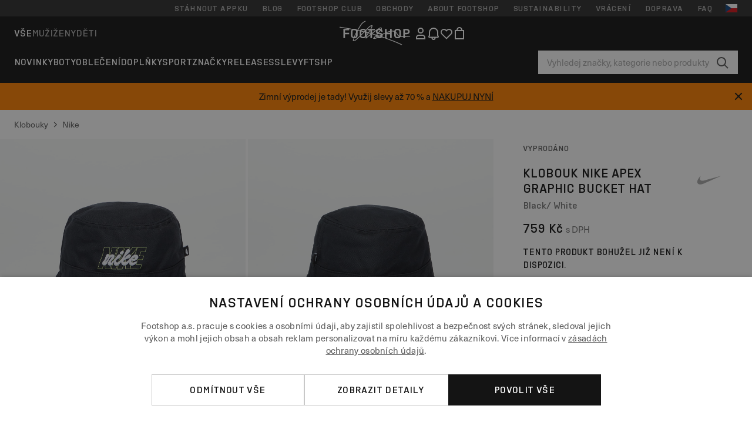

--- FILE ---
content_type: text/html; charset=UTF-8
request_url: https://www.footshop.cz/cs/klobouky/278212-nike-apex-graphic-bucket-hat-black-white.html
body_size: 54801
content:
<!DOCTYPE html>
<html lang="cs">
<head>
                
    
        <script>
            if ('serviceWorker' in navigator) {
                navigator.serviceWorker?.getRegistrations().then((registrations) => {
                    registrations.forEach((reg) => {
                        if (reg.active?.scriptURL?.includes('sw-fs.es6.js')) {
                            reg.unregister().then((success) => {
                                if (success) {
                                    window.location.reload();
                                }
                            });
                        }
                    });
                });
            }
        </script>
    

                
            <script>
                LUX=function(){function n(){return Date.now?Date.now():+new Date}var r,e=n(),t=window.performance||{},a=t.timing||{navigationStart:(null===(r=window.LUX)||void 0===r?void 0:r.ns)||e};function o(){return t.now?(r=t.now(),Math.floor(r)):n()-a.navigationStart;var r}(LUX=window.LUX||{}).ac=[],LUX.addData=function(n,r){return LUX.cmd(["addData",n,r])},LUX.cmd=function(n){return LUX.ac.push(n)},LUX.getDebug=function(){return[[e,0,[]]]},LUX.init=function(){return LUX.cmd(["init"])},LUX.mark=function(){for(var n=[],r=0;r<arguments.length;r++)n[r]=arguments[r];if(t.mark)return t.mark.apply(t,n);var e=n[0],a=n[1]||{};void 0===a.startTime&&(a.startTime=o());LUX.cmd(["mark",e,a])},LUX.markLoadTime=function(){return LUX.cmd(["markLoadTime",o()])},LUX.measure=function(){for(var n=[],r=0;r<arguments.length;r++)n[r]=arguments[r];if(t.measure)return t.measure.apply(t,n);var e,a=n[0],i=n[1],u=n[2];e="object"==typeof i?n[1]:{start:i,end:u};e.duration||e.end||(e.end=o());LUX.cmd(["measure",a,e])},LUX.send=function(){return LUX.cmd(["send"])},LUX.ns=e;var i=LUX;if(window.LUX_ae=[],window.addEventListener("error",(function(n){window.LUX_ae.push(n)})),window.LUX_al=[],"function"==typeof PerformanceObserver&&"function"==typeof PerformanceLongTaskTiming){var u=new PerformanceObserver((function(n){for(var r=n.getEntries(),e=0;e<r.length;e++)window.LUX_al.push(r[e])}));try{u.observe({type:"longtask"})}catch(n){}}return i}();
                LUX.minMeasureTime = 8000;
                LUX.samplerate = 15;

                window.addEventListener('CookiebotOnAccept', function () {
                    if (window.Cookiebot.consent.statistics) {
                        var scScript = document.createElement("script");
                        scScript.src = "https://cdn.speedcurve.com/js/lux.js?id=4440732824";
                        scScript.async = true;
                        scScript.crossorigin = "anonymous";
                        document.body.appendChild(scScript);
                    }
                });

                window.addEventListener('CookieScriptCategory-performance', function () {
                    var scScript = document.createElement("script");
                    scScript.src = "https://cdn.speedcurve.com/js/lux.js?id=4440732824";
                    scScript.async = true;
                    scScript.crossorigin = "anonymous";
                    document.body.appendChild(scScript);
                });
            </script>
        
        <script>
            LUX?.addData('web_view', 0);
        </script>
    
            <meta name="apple-itunes-app" content="app-id=1667088153">
    
        <meta charset="utf-8"/>
    <title>Klobouky Nike Apex Graphic Bucket Hat Black/ White (FB5384-010) | Footshop</title>
    <meta name="viewport" id="fsViewport" content="width=device-width, initial-scale=1, maximum-scale=5"/>
            <meta name="description" content="Nike Apex Graphic Bucket Hat Black/ White za skvělou cenu 229 Kč s dostupností ihned a možností vrácení zdarma najdete jen na Footshop.cz/cs/!"/>
            <meta name="apple-mobile-web-app-capable" content="yes"/>
                <meta name="robots" content="index,follow"/>
    
    <script>var dataLayer = dataLayer || [];(function () {if (typeof Intl !== 'undefined' && Intl.hasOwnProperty('PluralRules')) {return;}var url = 'https://polyfill.io/v3/polyfill.min.js?features=Intl.~locale.cs';var script = document.createElement('script');script.src = url;script.async = false;script.type = 'text/javascript';document.getElementsByTagName('head')[0].appendChild(script);})();window.dist_webpack_uri = "https://static.ftshp.digital/themes/default-bootstrap/dist/webpack/";</script>

            <link rel="preconnect" href="https://static.ftshp.digital" crossorigin>
<link rel="preconnect" href="https://use.typekit.net" crossorigin>
<link rel="preconnect" href="https://p.typekit.net" crossorigin>
    
        

    
            <link rel="preload" href="https://static.ftshp.digital/themes/default-bootstrap/fonts/foot-medium.woff2" as="font" type="font/woff2" crossorigin><style>@font-face {font-family: 'foot';src: url('https://static.ftshp.digital/themes/default-bootstrap/fonts/foot-medium.woff2') format('woff2'),url('https://static.ftshp.digital/themes/default-bootstrap/fonts/foot-medium.woff') format('woff');font-weight: 500;font-style: normal;font-display: fallback;}:root {--font-family-accent: 'foot', 'neue-haas-unica', -apple-system, BlinkMacSystemFont, "Segoe UI", "Roboto", "Oxygen", "Ubuntu", "Helvetica Neue", Arial, sans-serif;--font-family-base: 'neue-haas-unica', -apple-system, BlinkMacSystemFont, "Segoe UI", "Roboto", "Oxygen", "Ubuntu", "Helvetica Neue", Arial, sans-serif;}</style>
        
        <script>
            (function (d) {
                var config = {kitId: 'hnc4kin',scriptTimeout: 3000,async: true},h = d.documentElement,t = setTimeout(function () {h.className = h.className.replace(/\bwf-loading\b/g, '') + ' wf-inactive';}, config.scriptTimeout),tk = d.createElement("script"),f = false,s = d.getElementsByTagName("script")[0],a;
                h.className += " wf-loading";tk.src = 'https://use.typekit.net/' + config.kitId + '.js';tk.async = true;
                tk.onload = tk.onreadystatechange = function () {a = this.readyState;if (f || a && a !== 'complete' && a !== 'loaded') {return;}f = true;clearTimeout(t);try {Typekit.load(config);} catch (e) {}};
                s.parentNode.insertBefore(tk, s);
            })(document);
        </script>
    

            <script>(function (w, d) {var fallbackListener = true;w.addEventListener('DOMContentLoaded', bindCritCssFallback);w._fs_critCssLoad = function (link) {link.onload = null;link.rel = 'stylesheet';if (!fallbackListener) {return;}w.removeEventListener('DOMContentLoaded', bindCritCssFallback);fallbackListener = false;};function bindCritCssFallback() {d.querySelectorAll('[rel=preload][as=style][data-critical]').forEach(function (link) {w._fs_critCssLoad(link);});}})(window, document);</script><script type="application/ld+json">{"@context": "https://schema.org","@type": "WebSite","url": "https://www.footshop.cz/cs/","potentialAction": {"@type": "SearchAction","target": "https://www.footshop.cz/cs/search?search_query={search_query}","query-input": "required name=search_query"}}</script>



    
        

    
        

    
        

    
        

    
        

    
        

            <style>.Collapsible_body_3NBIi{transition:max-height .3s;overflow:hidden}.Icon_icon_1eZny{--iconSize:22px;display:block;flex-shrink:0;width:var(--iconSize);height:var(--iconSize)}.Icon_icon_1eZny svg{display:block;width:100%;height:100%;fill:currentColor}.Icon_icon_1eZny.Icon_small_2uT4t{--iconSize:14px}.Icon_icon_1eZny.Icon_medium_1usJe{--iconSize:28px}.Icon_icon_1eZny.Icon_large_rpIsM{--iconSize:50px}.Icon_icon_1eZny.Icon_inline_1wiwj{display:inline-block;vertical-align:bottom}.AccordionItem_wrapper_1PJWg.AccordionItem_default_zIqA3:last-of-type{border-bottom:1px solid #e6e6e6}.AccordionItem_body_1koDg{padding-bottom:20px}.AccordionItem_header_2d3LJ.AccordionItem_default_zIqA3{border-top:1px solid #e6e6e6}.AccordionItem_headerInner_3bNLI{--spacing:12px;display:flex;align-items:center;margin-left:calc(var(--spacing)*-1);margin-right:calc(var(--spacing)*-1);padding:15px var(--spacing);font-family:var(--font-family-accent);text-transform:var(--text-transform)}@media only screen and (min-width:769px){.AccordionItem_headerInner_3bNLI{--spacing:24px}}@media only screen and (min-width:991px){.AccordionItem_headerInner_3bNLI{--spacing:0}}.AccordionItem_headerLabel_3P8-d{flex:1}.AccordionItem_header_2d3LJ.AccordionItem_default_zIqA3 .AccordionItem_headerLabel_3P8-d{margin-right:12px;color:var(--color-typo-accent)}.AccordionItem_header_2d3LJ.AccordionItem_headerLineMiddle_2oLzG .AccordionItem_headerLabel_3P8-d{position:relative;display:flex;align-items:center;font-size:1.375rem;line-height:1.2727}@media only screen and (min-width:991px){.AccordionItem_header_2d3LJ.AccordionItem_headerLineMiddle_2oLzG .AccordionItem_headerLabel_3P8-d{font-size:1.5rem;line-height:1.25}}.AccordionItem_header_2d3LJ.AccordionItem_headerLineMiddle_2oLzG .AccordionItem_headerLabel_3P8-d:after{content:"";height:1px;width:100%;margin:0 30px;background-color:currentColor}.AccordionItem_headerIcon_1N9kb{flex:none;width:22px;height:22px;transition:transform .3s}.AccordionItem_headerIcon_1N9kb.AccordionItem_isExpanded_3rG7W{transform:rotate(180deg)}.AccordionItem_headerIcon_1N9kb svg{fill:currentColor}.Avatar_avatar_oiPSI{padding-top:10px}.Avatar_avatarMediaAlign_YPz5u{align-items:center}.Avatar_avatarImageWrapper_2blMU{display:flex;justify-content:center}.Avatar_avatarImage_3TVLE{width:32px;height:32px;border-radius:50%;object-fit:cover;aspect-ratio:1}.Avatar_username_pEXMr{margin:0;padding:0;font-family:var(--font-family-accent);font-weight:500;white-space:nowrap;overflow:hidden;text-overflow:ellipsis;max-width:200px}.Avatar_username_pEXMr.Avatar_usernameLight_3cPRt{color:#fff}.Avatar_username_pEXMr.Avatar_usernameDark_3jXem{color:var(--color-typo-accent)}.Heading_heading_1dtHt{margin:0;text-transform:var(--text-transform)}.Heading_heading_1dtHt.Heading_inherit_2pzfx{color:inherit}.Heading_heading_1dtHt.Heading_center_2suB5{text-align:center}.Heading_heading_1dtHt.Heading_right_1jsuG{text-align:right}.Heading_heading_1dtHt.Heading_margin_Zz8sK{margin-bottom:15px}.Heading_heading_1dtHt.Heading_marginSmall_3q2Hd{margin-bottom:10px}@media only screen and (min-width:769px){.Heading_withLinkWrapper_3jshm{display:flex;align-items:baseline;justify-content:space-between;gap:15px}}.Heading_withLinkWrapper_3jshm.Heading_margin_Zz8sK{margin-bottom:15px}button.Link_link_2imKr{-webkit-appearance:none;background:none;cursor:pointer;height:auto;padding:0;border:none}.Link_link_2imKr{color:var(--color-typo-accent);text-decoration:underline;font-family:var(--font-family-accent)}.Link_link_2imKr:hover{color:var(--color-typo-accent);text-decoration:none}.Link_link_2imKr.Link_simple_1wBgg{color:var(--color-typo-base);font-family:var(--font-family-base)}.Link_link_2imKr.Link_bold_1H4kf{font-weight:var(--font-weight-accent)}.Link_link_2imKr.Link_small_26ejO{font-size:.875rem;line-height:1.4286}.Link_link_2imKr.Link_uppercase_1pPXw{text-transform:var(--text-transform)}.Link_link_2imKr.Link_light_kK6Dj{color:#fff}.Link_link_2imKr.Link_gray_3vv-u{color:var(--color-typo-minor)}.Link_link_2imKr.Link_noUnderline_1GWwa{text-decoration:none}.Link_link_2imKr.Link_noUnderline_1GWwa:focus,.Link_link_2imKr.Link_noUnderline_1GWwa:hover{text-decoration:underline}.Link_link_2imKr.Link_hasHitArea_QYnZR{padding-top:4px;padding-bottom:4px}.Spinner_wrapper_yB8fX{font-size:0;line-height:0;overflow:hidden;text-align:center;vertical-align:middle}.Spinner_spinner_3opjr{animation:Spinner_rotate_1VLwi .5s linear infinite;vertical-align:middle}@keyframes Spinner_rotate_1VLwi{0%{transform:rotate(0deg)}to{transform:rotate(1turn)}}.Button_button_3Q-lF{--minHeight:50px;--minWidth:240px;--lineHeightPx:22px;-webkit-appearance:none;display:block;background:none;cursor:pointer;height:auto;margin:0;padding:0;border:0;outline:none;display:inline-flex;align-items:center;justify-content:center;min-width:var(--minWidth);min-height:var(--minHeight);padding:calc(var(--minHeight)/2 - var(--lineHeightPx)/2 - var(--border)) 15px;border:var(--border) solid;border-radius:var(--border-radius-base);font-family:var(--font-family-accent);font-size:.9375rem;line-height:1.4667;font-weight:var(--font-weight-accent);text-transform:var(--text-transform);transition:background-color .3s,border-color .3s}@media only screen and (min-width:991px){.Button_button_3Q-lF{--minHeight:40px}}a.Button_button_3Q-lF{text-decoration:none}.Button_button_3Q-lF:disabled{cursor:not-allowed}.Button_button_3Q-lF.Button_hasLeftIcon_TT0np:after,.Button_button_3Q-lF.Button_hasRightIcon_3EWu6:before,.Button_button_3Q-lF.Button_pseudoIcon_3UMXE{content:"";display:block;width:22px;height:22px}.Button_button_3Q-lF.Button_hasLeftIcon_TT0np:after{margin-left:8px}.Button_button_3Q-lF.Button_hasRightIcon_3EWu6:before{margin-right:8px}.Button_button_3Q-lF.Button_spaceBetween_3-uAP{justify-content:space-between}.Button_icon_TdZ70{pointer-events:none}.Button_icon_TdZ70 svg{display:block;width:22px;height:22px;fill:currentColor}.Button_icon_TdZ70.Button_leftIcon_1MabP{margin-right:8px}.Button_icon_TdZ70.Button_rightIcon_1xSXp{margin-left:8px}.Button_customContentWrapper_1A8eE{flex:1}.ButtonBar_buttonBar_E7Ffs{display:flex;gap:10px}.ButtonBar_buttonBar_E7Ffs.ButtonBar_columnCenter_1eI3I,.ButtonBar_buttonBar_E7Ffs.ButtonBar_columnFullWidth_xZDYs{flex-direction:column}.ButtonBar_buttonBar_E7Ffs.ButtonBar_columnFullWidth_xZDYs{width:100%}.ButtonBar_buttonBar_E7Ffs.ButtonBar_columnFullWidth_xZDYs button{min-width:auto}.ButtonBar_buttonBar_E7Ffs.ButtonBar_columnCenter_1eI3I{align-items:center}.ButtonBar_buttonBar_E7Ffs.ButtonBar_rowLeft_eQoMp,.ButtonBar_buttonBar_E7Ffs.ButtonBar_rowRight_dYnFg,.ButtonBar_buttonBar_E7Ffs.ButtonBar_rowSpaceBetween_2aeQt{flex-direction:row}.ButtonBar_buttonBar_E7Ffs.ButtonBar_rowRight_dYnFg{justify-content:flex-end}.ButtonBar_buttonBar_E7Ffs.ButtonBar_rowSpaceBetween_2aeQt{justify-content:space-between}.ButtonBar_buttonBar_E7Ffs.ButtonBar_rowStretch_Snv3z{flex-direction:row}.ButtonBar_buttonBar_E7Ffs.ButtonBar_rowStretch_Snv3z>:first-child{flex:auto}.ButtonBar_buttonBar_E7Ffs.ButtonBar_rowStretch_Snv3z>*+*{margin-left:2px}.ButtonBar_buttonBar_E7Ffs.ButtonBar_reverse_1MTMO.ButtonBar_rowLeft_eQoMp,.ButtonBar_buttonBar_E7Ffs.ButtonBar_reverse_1MTMO.ButtonBar_rowRight_dYnFg,.ButtonBar_buttonBar_E7Ffs.ButtonBar_reverse_1MTMO.ButtonBar_rowSpaceBetween_2aeQt{flex-direction:row-reverse}.ButtonBar_buttonBar_E7Ffs.ButtonBar_reverse_1MTMO.ButtonBar_columnCenter_1eI3I,.ButtonBar_buttonBar_E7Ffs.ButtonBar_reverse_1MTMO.ButtonBar_columnFullWidth_xZDYs{flex-direction:column-reverse}.IconButton_iconButton_1E_1G{--iconBtnSize:46px;-webkit-appearance:none;display:block;background:none;cursor:pointer;height:auto;margin:0;padding:0;border:0;outline:none;display:inline-flex;align-items:center;justify-content:center;width:var(--iconBtnSize);height:var(--iconBtnSize);border-radius:50%;color:inherit;transition-duration:.3s;transition-property:background-color,color}.ControlButton_control_1Dkdq{--minHeight:0;--minWidth:0;--border:1px;--vertical-padding:15px;--horizontal-padding:10px;padding:var(--vertical-padding) var(--horizontal-padding);border-color:#c8c8c8;background-color:#fff;font-family:var(--font-family-base);text-transform:none;font-weight:400;color:var(--color-typo-base)}.ControlButton_control_1Dkdq.ControlButton_large_1_j4o{--vertical-padding:15px;--horizontal-padding:15px}.ControlButton_control_1Dkdq.ControlButton_base_1uzSY{--vertical-padding:10px;min-width:44px}.ControlButton_control_1Dkdq.ControlButton_small_1AIno{--vertical-padding:5px;--horizontal-padding:10px;font-size:.8125rem;line-height:1.5385}.ControlButton_control_1Dkdq:focus,.ControlButton_control_1Dkdq:hover{border-color:#141414;color:var(--color-typo-accent)}.ControlButton_control_1Dkdq.ControlButton_selected_1Dx_V{position:relative;color:var(--color-typo-accent);font-weight:var(--font-weight-accent)}.ControlButton_control_1Dkdq.ControlButton_selected_1Dx_V:after{content:"";position:absolute;inset:calc(var(--border)*-1);border:2px solid var(--color-typo-accent);pointer-events:none}.ControlButton_control_1Dkdq.ControlButton_cta_1DsIF{background-color:var(--color-typo-accent);border-color:var(--color-typo-accent);color:#fff}.ControlButton_control_1Dkdq.ControlButton_cta_1DsIF:focus,.ControlButton_control_1Dkdq.ControlButton_cta_1DsIF:hover{background-color:var(--color-typo-base)}.Dropdown_dropdown_1ANMw{margin:0 auto 15px;max-width:320px;position:relative;text-align:left;z-index:1}.Dropdown_dropdown_1ANMw.Dropdown_fullWidth_1OfGF{max-width:none;width:100%}.Dropdown_dropdown_1ANMw .Dropdown_activeItem_1ZBub{background-color:#fff;display:block;line-height:42px;margin-bottom:0;padding:0 30px 0 15px;position:relative;cursor:pointer;font-size:16px;border-radius:var(--border-radius-base)}.Dropdown_dropdown_1ANMw .Dropdown_activeItem_1ZBub .Dropdown_arrowDown_2l9BW{position:absolute;right:10px;top:50%;transform:translateY(-50%) rotate(0deg);transition:all .5s;fill:#141414}.Dropdown_content_2WUT0.Dropdown_outlined_rwYtW .Dropdown_activeItem_1ZBub,.Dropdown_content_2WUT0.Dropdown_outlined_rwYtW .Dropdown_dropdownContent_mrld7{border:1px solid #c8c8c8;transition:border-color .3s}.Dropdown_content_2WUT0.Dropdown_outlined_rwYtW .Dropdown_activeItem_1ZBub{line-height:50px;overflow:hidden;text-overflow:ellipsis;white-space:nowrap}.Dropdown_content_2WUT0.Dropdown_outlined_rwYtW .Dropdown_activeItem_1ZBub .Dropdown_arrowDown_2l9BW{fill:var(--color-typo-accent)}@media only screen and (min-width:991px){.Dropdown_content_2WUT0.Dropdown_outlined_rwYtW .Dropdown_activeItem_1ZBub,.Dropdown_content_2WUT0.Dropdown_outlined_rwYtW .Dropdown_item_3p7pi{line-height:40px}}.Checkbox_checkbox_aOsMM label{display:flex;cursor:pointer}.Checkbox_checkbox_aOsMM input{display:none}.Checkbox_tick_3rzHE{flex:none;display:flex;align-items:center;justify-content:center;width:20px;height:20px;margin:1px;border:1px solid #c8c8c8;transition:background-color .3s,border .3s}input:checked+.Checkbox_tick_3rzHE,label:hover .Checkbox_tick_3rzHE{border-color:var(--color-typo-accent)}input:checked+.Checkbox_tick_3rzHE{background-color:var(--color-typo-accent)}input:disabled+.Checkbox_tick_3rzHE{background-color:#f2f2f2;border-color:#e6e6e6}.Checkbox_tick_3rzHE.Checkbox_radio_3Qaxa{border-radius:50%}input:checked+.Checkbox_tick_3rzHE.Checkbox_radio_3Qaxa{background-color:#fff;border-width:7px}.Checkbox_tick_3rzHE.Checkbox_error_17vNJ{border-color:#e00600}input:checked+.Checkbox_tick_3rzHE .Checkbox_icon_1D0N8{display:block;width:12px;height:6px;margin-top:-3px;border-left:2px solid #fff;border-bottom:2px solid #fff;border-right-color:#fff;border-top-color:#fff;transform:rotate(-45deg)}.Checkbox_label_25oCH{flex:1;margin-left:10px;line-height:22px;color:var(--color-typo-base)}.Background_wrapper_2ddIy{animation-duration:1.5s;animation-fill-mode:forwards;animation-iteration-count:infinite;animation-name:Background_placeholderShimmer_3wPa7;animation-timing-function:linear;background:#f8f8f8;background-image:linear-gradient(90deg,#f8f8f8 0,#edeef1 20%,#f8f8f8 40%,#f8f8f8);background-repeat:no-repeat;background-size:800px 100%;bottom:0;left:0;position:absolute;right:0;top:0}.Background_wrapper_2ddIy.Background_dark_1RNei{background-color:#141414;background-image:linear-gradient(90deg,#141414 0,#141414 20%,#141414 40%,#141414)}@keyframes Background_placeholderShimmer_3wPa7{0%{background-position:-1000px 0}to{background-position:1000px 0}}.Line_wrapper_2lYI6{position:relative}.Line_wrapper_2lYI6+.Line_wrapper_2lYI6{margin-top:5px}@media only screen and (min-width:769px){.Line_wrapper_2lYI6+.Line_wrapper_2lYI6{margin-top:10px}}.TallCard_anchor_3c_dP{display:block;text-decoration:none}.TallCard_anchor_3c_dP:hover{text-decoration:underline}.TallCard_anchor_3c_dP:hover.TallCard_light_1eAAe{color:#fff}.TallCard_anchor_3c_dP:hover.TallCard_dark_2P4As{color:#000}.TallCard_image_1yHkh{display:block;width:100%;object-fit:cover;aspect-ratio:3/4;border-radius:var(--border-radius-base)}.HorizontalList_wrapper_35ZDh{position:relative;width:100%;overflow:hidden}.HorizontalList_wrapper_35ZDh.HorizontalList_gradient_1niv1:after,.HorizontalList_wrapper_35ZDh.HorizontalList_gradient_1niv1:before{content:"";position:absolute;top:0;z-index:1;width:100px;height:100%;opacity:0;pointer-events:none}.HorizontalList_wrapper_35ZDh.HorizontalList_gradient_1niv1:before{left:0;background-image:linear-gradient(270deg,transparent,var(--gradient-color,#fff))}.HorizontalList_wrapper_35ZDh.HorizontalList_gradient_1niv1:after{right:0;background-image:linear-gradient(90deg,transparent,var(--gradient-color,#fff))}.HorizontalList_wrapper_35ZDh.HorizontalList_isLeftGradientVisible_2zox9:before,.HorizontalList_wrapper_35ZDh.HorizontalList_isRightGradientVisible_29E-H:after{opacity:1}.HorizontalList_grid_2OjuH{display:grid;grid-auto-flow:column;grid-auto-columns:var(--itemWidth);width:100%;padding-left:12px;padding-right:12px;pointer-events:all;overflow-x:auto;-ms-overflow-style:none;scrollbar-width:none}@media only screen and (min-width:769px){.HorizontalList_grid_2OjuH{padding-left:24px;padding-right:24px}}@media only screen and (min-width:1701px){.HorizontalList_grid_2OjuH:not(.HorizontalList_sideSpaceForce_16BuC){padding-left:0;padding-right:0}}.HorizontalList_grid_2OjuH::-webkit-scrollbar{display:none}.HorizontalList_grid_2OjuH.HorizontalList_oneInView_1Bl96{--itemWidth:62%}@media only screen and (min-width:561px){.HorizontalList_grid_2OjuH.HorizontalList_oneInView_1Bl96{--itemWidth:65%}}.HorizontalList_grid_2OjuH.HorizontalList_twoInView_FNTEJ{--itemWidth:45%}@media only screen and (min-width:561px){.HorizontalList_grid_2OjuH.HorizontalList_twoInView_FNTEJ{--itemWidth:47.5%}}.HorizontalList_grid_2OjuH.HorizontalList_threeInView_2GyHt{--itemWidth:28%}.HorizontalList_grid_2OjuH.HorizontalList_fourInView_3FMrD{--itemWidth:22%}.HorizontalList_grid_2OjuH.HorizontalList_fiveInView_2Waah{--itemWidth:18%}.HorizontalList_grid_2OjuH.HorizontalList_eightInView_2HRMQ{--itemWidth:11%}.HorizontalList_grid_2OjuH.HorizontalList_auto_1Ednj{--itemWidth:max-content;scrollbar-width:none}.HorizontalList_grid_2OjuH.HorizontalList_auto_1Ednj::-webkit-scrollbar{display:none}.HorizontalList_grid_2OjuH.HorizontalList_withoutGap_2q6Nv{gap:10px}.HorizontalList_grid_2OjuH.HorizontalList_withoutLeftSideSpace_2eSFh{padding-left:0}.HorizontalList_arrow_mu2K6{position:absolute;top:50%;z-index:2;padding:5px;border-radius:var(--border-radius-base);border:1px solid var(--color-typo-base);background-color:#fff;color:var(--color-typo-base);transform:translateY(-50%);transition:color .3s,border-color .3s}.HorizontalList_arrow_mu2K6.HorizontalList_prev_3kB28{left:12px}@media only screen and (min-width:561px){.HorizontalList_arrow_mu2K6.HorizontalList_prev_3kB28{left:24px}}@media only screen and (min-width:1701px){.HorizontalList_arrow_mu2K6.HorizontalList_prev_3kB28{left:0}}.HorizontalList_arrow_mu2K6.HorizontalList_next_nwzEY{right:12px}@media only screen and (min-width:561px){.HorizontalList_arrow_mu2K6.HorizontalList_next_nwzEY{right:24px}}@media only screen and (min-width:1701px){.HorizontalList_arrow_mu2K6.HorizontalList_next_nwzEY{right:0}}.HorizontalList_arrow_mu2K6:hover{border-color:var(--color-typo-accent);color:var(--color-typo-accent)}.BaseContainer_wrapper_a2vvb{padding-left:12px;padding-right:12px}@media only screen and (min-width:769px){.BaseContainer_wrapper_a2vvb{padding-left:24px;padding-right:24px}}@media only screen and (min-width:1701px){.BaseContainer_wrapper_a2vvb{padding-left:0;padding-right:0}}.Box_wrapper_1IRhW{position:relative}.Box_container_2x5Rx,.Box_content_CAuvl,.Box_image_3ImFu{position:absolute;top:0;bottom:0;left:0;right:0;overflow:hidden}.Box_image_3ImFu{width:100%;height:100%;object-fit:cover;background-color:#f8f8f8}.FullSizeContainer_wrapper_YAFac{width:100%;height:100%;left:0;position:absolute;top:0}.PageContainer_fullWrapper_1mC_U{display:flow-root;width:100%;background-color:var(--backgroundColor)}.PageContainer_wrapper_Isqhi{max-width:1700px;margin-left:auto;margin-right:auto}.Section_wrapper_1PAlW{margin-top:40px;margin-bottom:40px}@media only screen and (min-width:769px){.Section_wrapper_1PAlW{margin-top:60px;margin-bottom:60px}}@media only screen and (min-width:769px){.Section_wrapper_1PAlW.Section_large_dfJjE{margin-top:80px;margin-bottom:80px}}.Section_wrapper_1PAlW.Section_wide_2UCa-{width:100%}.Section_wrapper_1PAlW.Section_disableSpacingTop_3FsL6{margin-top:0}.StripeContainer_wrapper_3QIBY>*{display:block}.StripeContainer_wrapper_3QIBY>*+*{margin-top:10px}@media only screen and (min-width:769px){.StripeContainer_wrapper_3QIBY{display:flex;flex-flow:row nowrap;justify-content:space-between;gap:15px}.StripeContainer_wrapper_3QIBY>*{flex:.5}.StripeContainer_wrapper_3QIBY>*+*{margin-top:0}}.TextContainer_wrapper_1LGnR{max-width:100ch}.BoxRatio_wrapper_1HVuG{position:relative;padding-top:100%}@media only screen and (min-width:769px){.BoxRatio_wrapper_1HVuG{padding-top:75%}}.BoxSquare_wrapper_3KWQm{position:relative;padding-top:100%}.Product_info_2BgOv{padding:10px 0}.ProductCarousel_item_1ww_8{padding:8px}.ProductCarousel_wrapper_2PAka{margin:auto;max-width:1320px}.ProductList_item_21-w4{display:inline-block;min-width:155px;padding:4px;white-space:normal;width:48%}.ProductList_bulky_20FnV .ProductList_item_21-w4{min-width:275px;width:80%}.ProductList_swipeMix_h_ISA .ProductList_item_21-w4{min-width:79%}.ProductList_medium_1_MZO .ProductList_item_21-w4{min-width:auto;width:33.33%}@media only screen and (min-width:769px){.ProductList_item_21-w4{width:25%}.ProductList_bulky_20FnV .ProductList_item_21-w4{width:40%}.ProductList_medium_1_MZO .ProductList_item_21-w4{width:33.33%}.ProductList_swipeMix_h_ISA .ProductList_item_21-w4{padding:8px;min-width:0;width:100%}}.ProductList_wrapper_3iPwh{margin:auto;max-width:1320px;padding:0 15px;overflow-x:auto;overflow-y:hidden;white-space:nowrap;-webkit-overflow-scrolling:touch}.ProductList_swipeMix_h_ISA{display:flex;flex:1;padding:0;max-width:none}.FilterBar_mobileFilters_2J4Ei{padding:24px 0 20px}.FilterBar_mobileFilters_2J4Ei:after{clear:both;content:"";display:table}.FilterBar_mobileFilters_2J4Ei .FilterBar_buttonPlaceholder_x4F1P{height:50px;width:100%}.FilterBar_mobileFilters_2J4Ei .FilterBar_button_82R9M{background-color:#fff;color:var(--color-typo-accent);border:2px solid var(--color-typo-accent);display:block;padding:12px 60px 12px 15px;position:relative;text-transform:uppercase;z-index:1;font-family:var(--font-family-accent)}.FilterBar_mobileFilters_2J4Ei .FilterBar_button_82R9M .FilterBar_count_JxDqb{background-color:var(--color-typo-accent);color:#fff;display:inline-block;position:absolute;right:40px;text-align:center;top:50%;transform:translateY(-50%);width:22px}.FilterBar_mobileFilters_2J4Ei .FilterBar_button_82R9M svg{position:absolute;right:10px;top:13px;width:24px;height:24px;fill:var(--color-typo-accent)}.FilterBar_mobileFilters_2J4Ei .FilterBar_button_82R9M.FilterBar_pinned_2KPgS{position:fixed;top:45px;left:0;right:0;z-index:4;animation:FilterBar_fadeIn_1nBrx .3s}.FilterBar_mobileFilters_2J4Ei .FilterBar_sorting_3khWI{margin:10px 0 0;max-width:none}@media only screen and (min-width:769px){.FilterBar_mobileFilters_2J4Ei{padding:30px 8px 22px}.FilterBar_mobileFilters_2J4Ei .FilterBar_sorting_3khWI{margin-top:0;margin-left:15px}}.FilterBar_pinnedButton_3b7C4{position:fixed;top:50px;left:0;right:0;z-index:4;background-color:#fff;animation:FilterBar_fadeIn_1nBrx .3s}.FilterBar_buttonInner_1Dl-I{display:flex;align-items:center}.FilterBar_productsCount_pl6Dl{font-family:var(--font-family-base);font-weight:400;color:#aaa;padding-left:10px}.FilterBar_filtersCount_MsAYe{flex:none;display:block;min-width:22px;margin-left:auto;background-color:#fff;color:var(--color-typo-accent);margin-right:10px}.FilterBar_pinnedButton_3b7C4 .FilterBar_filtersCount_MsAYe{background-color:var(--color-typo-accent);color:#fff}.ChatWithUs_wrapper_2DWFG{position:fixed;bottom:18px;right:18px;z-index:1080}.ChatWithUs_button_2QI2w{display:flex;align-items:center;justify-content:center;width:60px;height:60px;border:0;border-radius:50%;background-color:var(--color-chatbot-bg);cursor:pointer}@media only screen and (min-width:769px){.ChatWithUs_button_2QI2w{z-index:18}}.h0,.h1,.h2,.h3,.h4,.h5,.h6,h1,h2,h3,h4,h5,h6{font-family:var(--font-family-accent);font-weight:var(--font-weight-accent);color:var(--color-typo-accent)}.h0{font-size:2rem;line-height:1.25}@media only screen and (min-width:991px){.h0{font-size:2.625rem;line-height:1.1905}}.h1,h1{font-size:1.75rem;line-height:1.2143}@media only screen and (min-width:991px){.h1,h1{font-size:2rem;line-height:1.25}}.h2,h2{font-size:1.375rem;line-height:1.2727}@media only screen and (min-width:991px){.h2,h2{font-size:1.5rem;line-height:1.25}}.h3,h3{font-size:1.25rem;line-height:1.3}.h4,h4{font-size:1.125rem;line-height:1.3333}.h5,.h6,h5,h6{font-size:.9375rem;line-height:1.4667}a{color:var(--color-typo-base);text-decoration:underline;transition:color .3s}a:hover{text-decoration:none}p{margin-bottom:15px}b,strong{font-weight:var(--font-weight-accent)}.fs-p-r{position:relative}.fs-mt-xsmall{margin-top:5px}.fs-mt-small{margin-top:10px}.fs-mt-base{margin-top:15px}.fs-mt-large{margin-top:30px}.fs-mb-base{margin-bottom:15px}.fs-mb-large{margin-bottom:30px}.fs-ta-center{text-align:center}._vihi{position:absolute;top:-9999px;left:-9999px;bottom:auto;right:auto;height:0;width:0;visibility:hidden}body,html{min-height:100%}body{margin:0;padding-top:45px;background-color:var(--color-layout-bg);font-family:var(--font-family-base);font-size:.9375rem;line-height:1.4667;color:var(--color-typo-base);overflow-x:hidden}body *{box-sizing:border-box}@media only screen and (min-width:991px){body,body[class]{padding-top:0}}body.lang_el *{text-transform:none!important}img{max-width:100%}.grecaptcha-badge{visibility:hidden}.is-ios *{cursor:pointer}.wrapper,.wrapper--bigger{clear:both;display:block;margin:0 auto;max-width:950px;padding-left:15px;padding-right:15px}.wrapper--bigger:after,.wrapper:after{clear:both;content:"";display:table}@media only screen and (min-width:769px){.wrapper,.wrapper--bigger{padding-left:0;padding-right:0}}.wrapper--bigger{max-width:1320px}button,input,select,textarea{background:#fff;border:none;color:var(--color-typo-base);font-family:var(--font-family-base);font-size:.9375rem;line-height:1.4667;outline:none;padding:5px 1em;transition:border-color .3s,box-shadow .3s;-webkit-appearance:none}button{cursor:pointer}input[disabled]{color:#d0d0d0;cursor:default}input,select{height:32px}table{border-collapse:collapse;display:block;height:100%;overflow-x:auto;width:100%}table td,table th{padding:10px}table.bordered td,table.bordered th{border:1px solid #aaa}table.dark .price{font-size:1em;font-weight:400}table.dark thead th{background-color:#5a5a5a;color:#fff;font-size:14px;padding:15px 10px;text-transform:uppercase}table.dark tbody td{background-color:#f2f2f2;padding:20px 5px}table.gray tfoot td{background-color:initial}table.gray tfoot tr{border-color:transparent}table.gray thead th{color:#aaa;font-size:14px;padding-bottom:10px;text-transform:uppercase}table.gray td{background-color:#f2f2f2}table.ordered-products .price,table.ordered-products tfoot{text-align:right!important}table.thin td{padding:5px}table.vertical-slim td{padding:1px 7px}@media only screen and (min-width:769px){table{display:table}table.dark td{border:none!important}table.gray tr{border-bottom:10px solid #fff}}table .responsive-table{width:100%;overflow-x:auto;margin-bottom:2em}table .responsive-table table{margin-bottom:0}.appear100-enter{max-height:0}.appear100-enter-active{max-height:100px;transition:all .7s linear}.appear100-exit{max-height:100px}.appear100-exit-active{max-height:0;transition:all .7s cubic-bezier(0,0,0,1)}.fade-enter{opacity:.01}.fade-enter-active{opacity:1;transition:.5s}.fade-exit{opacity:1}.fade-exit-active{opacity:.01;transition:.5s}.fastFade-enter{opacity:.01}.fastFade-enter-active{opacity:1;transition:.15s}.fastFade-exit{opacity:1}.fastFade-exit-active{opacity:.01;transition:.15s}.mediumFade-enter{opacity:.01}.mediumFade-enter-active{opacity:1;transition:.3s}.mediumFade-exit{opacity:1}.mediumFade-exit-active{opacity:.01;transition:.3s}.slideLeft-enter{transform:translateX(-100%)}.slideLeft-enter-active{transform:translateX(0);transition:.3s}.slideLeft-exit{transform:translateX(0)}.slideLeft-exit-active{transform:translateX(-100%);transition:.3s}.slideRight-enter{transform:translateX(100%)}.slideRight-enter-active{transform:translateX(0);transition:.3s}.slideRight-exit{transform:translateX(0)}.slideRight-exit-active{transform:translateX(100%);transition:.3s}.slideDown{will-change:transform}.slideDown-enter{transform:translateY(100%)}.slideDown-enter-active{transform:translateY(0);transition:.3s ease-out}.slideDown-exit{transform:translateY(0)}.slideDown-exit-active{transform:translateY(100%);transition:.3s ease-out}.Root_wrapper_3d4VU{padding-top:59px}@media only screen and (min-width:991px){.Root_wrapper_3d4VU{padding-top:0}}.FtshpLogo_logo_4u055{position:relative;display:inline-block;height:50px;overflow:hidden;color:currentColor}.FtshpLogo_logo_4u055 svg{fill:currentColor;padding:0;width:130px;height:50px;vertical-align:top}@media only screen and (max-width:390px){.FtshpLogo_logo_4u055 svg{width:100px}}@media only screen and (max-width:359px){.FtshpLogo_logo_4u055 svg{width:60px}}.FtshpLogo_logo_4u055 svg+svg{position:absolute;top:0;left:0}.QnsLogo_logo_2P5W2{display:flex;align-items:center;justify-content:center;height:50px;color:#0e5542}.QnsLogo_logo_2P5W2 svg{display:block;width:auto;height:24px;fill:currentColor}.CartIcon_cartIcon_2sCfU{position:relative;background:none;padding:0;margin:0;-webkit-appearance:none}.CartIcon_cartIcon_2sCfU svg{fill:currentColor}.UserIcon_userIcon_2Gddg{position:relative}.UserIcon_userIcon_2Gddg>a,.UserIcon_userIcon_2Gddg>button{color:currentColor}.UserIcon_userIcon_2Gddg svg{display:block;fill:currentColor;transition:fill .3s}.UserIcon_iconButton_jdGd4{-webkit-appearance:none;display:block;background:none;cursor:pointer;height:auto;margin:0;padding:0;border:0;outline:none}.UserIcon_userMenu_1Rrn7{position:absolute;top:100%;right:-162px;z-index:1;padding-top:18px;opacity:0;transform:scale(0);transform-origin:calc(100% - 162px) 10px}.UserIcon_userIcon_2Gddg:focus-within .UserIcon_userMenu_1Rrn7,.UserIcon_userIcon_2Gddg:hover .UserIcon_userMenu_1Rrn7{opacity:1;transform:scale(1)}.TopMenu_topLinks_3zLeY{list-style:none;margin:0;padding:0}.TopMenu_topLinks_3zLeY>li{display:inline-block;padding:0;position:relative}.TopMenu_topLinks_3zLeY>li>a,.TopMenu_topLinks_3zLeY>li>span{display:inline-block;padding:4px 12px;font-family:var(--font-family-accent);font-size:.8125rem;line-height:1.5385;text-decoration:none;letter-spacing:.5px;text-transform:var(--text-transform);color:var(--color-header-topbar-text)}.TopMenu_topLinks_3zLeY>li>a:hover{text-decoration:underline}.TopMenu_topLinks_3zLeY>li ul{display:none}.TopMenu_topLinks_3zLeY>li:hover ul{background:#fff;border:1px solid #c8c8c8;display:block;position:absolute;top:100%;left:-5px;z-index:2;margin:0;padding:0;width:250px}.TopMenu_topLinks_3zLeY>li:hover ul li{padding:0;display:block}.TopMenu_topLinks_3zLeY>li:hover ul li a{display:block;padding:9px 14px;white-space:nowrap;width:100%;text-decoration:none;color:var(--color-typo-base)}.TopMenu_topLinks_3zLeY>li:hover ul li a:hover{background-color:#f2f2f2}.CustomerListsIcon_wishIcon_qLX0a{position:relative;display:block;background:none;padding:0;margin:0;-webkit-appearance:none;cursor:pointer}.CustomerListsIcon_wishIcon_qLX0a svg{fill:currentColor}.NotificationsIcon_notificationsIcon_14Rrw{position:relative;background:none;padding:0;margin:0;-webkit-appearance:none;cursor:pointer;height:auto}.NotificationsIcon_notificationsIcon_14Rrw svg{fill:currentColor}.NotificationsArea_wrapper_3PviC{-webkit-overflow-scrolling:touch;background-color:#fff;overflow:hidden;position:fixed;width:100vw;height:100vh;bottom:0;left:0;top:0;z-index:1500}@media only screen and (min-width:769px){.NotificationsArea_wrapper_3PviC{position:absolute;top:100%;right:0;left:auto;bottom:auto;width:370px;height:auto;border:1px solid #c8c8c8}}.MainItem_mainItem_14OoY>a{position:relative;display:block;padding-top:9px;padding-bottom:9px;font-family:var(--font-family-accent);text-transform:var(--text-transform);text-decoration:none;color:currentColor}.MainItem_mainItem_14OoY.MainItem_open_1FxN4,.MainItem_mainItem_14OoY:hover{color:var(--color-header-accent)}.MainItem_mainItem_14OoY.MainItem_open_1FxN4>a:after,.MainItem_mainItem_14OoY:hover>a:after{content:"";position:absolute;inset:auto 0 5px 0;height:2px;background-color:var(--color-header-underline)}.MainItem_child_2v48z{position:absolute;top:100%;left:0;right:0;display:none;border-bottom:1px solid #e6e6e6;background:#fff}.MainItem_open_1FxN4 .MainItem_child_2v48z{display:block}.MainItem_childInner_12fhL{display:flex;justify-content:flex-start;padding:15px 0}.SearchIcon_icon_IyGIr{position:relative;background:none;padding:0;margin:0;cursor:pointer;height:auto;outline:revert}.SearchIcon_icon_IyGIr svg{fill:currentColor}.SuggestionsInput_close_21T9G{cursor:pointer;padding:10px 0 10px 5px;position:absolute;right:48px;top:0;height:40px}.SuggestionsInput_close_21T9G svg{width:22px;height:22px;border-right:1px solid #e6e6e6;box-sizing:initial;fill:currentColor;padding-right:3px}.SuggestionsInput_container_282EN{position:relative;padding-left:0;padding-right:45px;background:#fff;border:var(--border-base);border-radius:var(--border-radius-base);color:var(--color-typo-base)}.SuggestionsInput_container_282EN.SuggestionsInput_focused_1uPNA{padding-right:85px}.SuggestionsInput_input_2-pWv{background:#fff;border:none;border-radius:var(--border-radius-base);color:var(--color-typo-base);font-size:.9375rem;line-height:1.4667;height:40px;margin:0;padding:9px 0 9px 15px;width:100%}.SuggestionsInput_input_2-pWv::-webkit-input-placeholder{color:#aaa}.SuggestionsInput_input_2-pWv:-moz-placeholder,.SuggestionsInput_input_2-pWv::-moz-placeholder{color:#aaa}.SuggestionsInput_input_2-pWv:-ms-input-placeholder{color:#aaa}.DesktopSearch_close_35dTw{position:absolute;top:10px;right:10px;display:inline-block;background-color:initial}.DesktopSearch_close_35dTw svg{fill:#aaa;width:25px;height:25px}.DesktopSearch_container_3tN4k{display:block;opacity:1;transition:opacity .3s}.DesktopSearch_container_3tN4k.DesktopSearch_isHidden_kNe2X{opacity:0;pointer-events:none}.DesktopSearch_container_3tN4k.DesktopSearch_isInvisible_2ehuJ{display:none}@media(max-width:1200px){.DesktopSearch_container_3tN4k.DesktopSearch_hideUntilUltranavSearchBreakpoint_2A2gz{display:none}}.DesktopSearch_iconContainer_261ad{background:none;position:absolute;right:0;top:0;padding:10px 15px 10px 10px;height:40px}.DesktopSearch_iconContainer_261ad svg{width:22px;height:22px;fill:var(--color-typo-base)}.DesktopSearch_results_2y82W{display:flex;flex-direction:column;left:0;position:absolute;top:100%;right:0;height:calc(100vh - 135px)}.DesktopSearch_resultsInner_1syxA{background-color:#fff;border-radius:var(--border-radius-base);box-shadow:0 6px 6px rgba(0,0,0,.1);border:1px solid #e6e6e6}.DesktopSearch_wrapper_H5SZ8{position:relative}.Ultranav_shadeSearch_OCw_V{z-index:1180!important}.Ultranav_shadeTopBar_3GmjJ{z-index:1220!important}.Ultranav_shadeCart_34v2Q{z-index:1300!important}.Ultranav_wrapper_LbsCX{color:var(--color-header-text)}.Ultranav_mainBar_2czAC{position:relative;z-index:1200}.Ultranav_topBar_1pwvG{position:relative;z-index:1240}.Ultranav_top_26znE{position:relative;display:flex;justify-content:flex-end}.Ultranav_top_26znE .Ultranav_shopSwitcher_1xulC{margin-left:10px}.Ultranav_top_26znE .Ultranav_shopSwitcher_1xulC button{width:22px;height:100%}.Ultranav_main_2USx_{position:relative;display:flex;justify-content:space-between;align-items:center;padding-top:4px;padding-bottom:4px}.Ultranav_main_2USx_ .Ultranav_genders_3ZDDX,.Ultranav_main_2USx_ .Ultranav_icons_3cRah{flex:1}.Ultranav_main_2USx_ .Ultranav_genders_3ZDDX ul{display:flex;align-items:center;gap:20px;list-style:none;margin:0;padding:0}.Ultranav_main_2USx_ .Ultranav_genders_3ZDDX ul li>a{position:relative;display:block;padding-top:9px;padding-bottom:9px;font-family:var(--font-family-accent);font-size:.9375rem;line-height:1.4667;color:var(--color-header-accent);text-transform:var(--text-transform);text-decoration:none}.Ultranav_main_2USx_ .Ultranav_genders_3ZDDX ul li>a:not(.Ultranav_active_2T7Re){color:var(--color-header-topbar-text)}.Ultranav_main_2USx_ .Ultranav_genders_3ZDDX ul li>a:not(.Ultranav_active_2T7Re):hover{color:var(--color-header-accent)}.Ultranav_main_2USx_ .Ultranav_genders_3ZDDX ul li>a.Ultranav_active_2T7Re:after{content:"";position:absolute;inset:auto 0 5px 0;height:2px;background-color:var(--color-header-underline)}.Ultranav_main_2USx_ .Ultranav_icons_3cRah{display:flex;align-items:center;justify-content:end;gap:20px}.Ultranav_main_2USx_ .Ultranav_icons_3cRah>*{color:currentColor}.Ultranav_navigation_2zqmZ{display:flex;justify-content:space-between;gap:20px;margin-bottom:15px}.Ultranav_navigation_2zqmZ .Ultranav_mainItems_19ZSO{display:flex;align-items:center;gap:20px;margin:0;padding:0;list-style:none}.Ultranav_navigation_2zqmZ .Ultranav_search_2cSG3{flex:1;max-width:340px}.Ultranav_navigation_2zqmZ.Ultranav_searchOpened_3pFd5 .Ultranav_mainItems_19ZSO{display:none}.Ultranav_navigation_2zqmZ.Ultranav_searchOpened_3pFd5 .Ultranav_search_2cSG3{width:100%;max-width:none}.Ultranav_navigation_2zqmZ.Ultranav_searchOpened_3pFd5 .Ultranav_search_2cSG3>form{max-width:700px;margin:0 auto}.MobileMainItem_main_1TKRc{position:relative;background-color:#fff}.MobileMainItem_main_1TKRc>a{align-items:center;border-top:1px solid #e6e6e6;color:var(--color-typo-accent);display:flex;justify-content:space-between;font-size:.9375rem;line-height:1.4667;font-family:var(--font-family-accent);padding:14px 0;margin:0 12px;cursor:pointer;text-transform:var(--text-transform)}.MobileMainItem_main_1TKRc>a svg{fill:var(--color-typo-base)}.MobileMainItem_main_1TKRc:first-child>a{padding-top:14px;border-top:0}.MobileMainItem_main_1TKRc.highlighted a{color:var(--color-error)}.mainAccent{background-color:#f8f8f8}.MobileTabMenu_container_2LlWk{clear:both;height:100%;transition:transform .3s ease-out;width:200%}.MobileTabMenu_container_2LlWk.MobileTabMenu_menuItemActive_3NN5G{transform:translateX(-100vw)}@media only screen and (min-width:769px){.MobileTabMenu_container_2LlWk.MobileTabMenu_menuItemActive_3NN5G{transform:translateX(-60vw)}}.MobileTabMenu_containerItem_1qIp-{display:inline-block;height:100%;padding-top:50px;position:relative;vertical-align:top;width:50%}.MobileTabMenu_containerItem_1qIp-.MobileTabMenu_containerItemMain_1C3dX{padding-top:105px}.MobileTabMenu_scroll_1TPMY{height:100%;overflow:auto;padding-bottom:80px;-webkit-overflow-scrolling:touch}.MobileTabMenu_scroll_1TPMY.MobileTabMenu_firstLayer_7RzZz{background-color:#f8f8f8}.MobileTabMenu_header_1FOqF{background-color:#f8f8f8;border-bottom:1px solid #e6e6e6;left:0;position:absolute;right:0;top:0;z-index:1}.MobileTabMenu_header_1FOqF .MobileTabMenu_top_2-5Nw{display:flex;flex-flow:row nowrap;justify-content:space-between;padding:14px 12px}.MobileTabMenu_header_1FOqF .MobileTabMenu_closeButtonSecondary_3o4PE{position:absolute;height:auto;top:14px;right:12px;padding:0;background-color:initial}.MobileTabMenu_header_1FOqF .MobileTabMenu_closeButtonSecondary_3o4PE svg{fill:var(--color-typo-accent);top:auto;left:auto}.MobileTabMenu_title_3_8Va{padding:14px 0;font-family:var(--font-family-accent);font-size:1.125rem;line-height:1.3333;text-align:center;color:var(--color-typo-accent);text-transform:var(--text-transform)}.MobileTabMenu_title_3_8Va .MobileTabMenu_arrowBack_3EjCm{background:none;padding:0;position:absolute;top:14px;left:12px;fill:var(--color-typo-accent);height:auto;vertical-align:middle}.MobileTabMenu_title_3_8Va .MobileTabMenu_arrowBack_3EjCm svg{vertical-align:middle}.MobileTabMenu_closeButton_Pd0AX.MobileTabMenu_closeButton_Pd0AX{position:relative;height:auto;background-color:initial;top:auto;right:auto;padding:0}.MobileTabMenu_closeButton_Pd0AX.MobileTabMenu_closeButton_Pd0AX svg{fill:var(--color-typo-accent)}.MobileTabMenu_wrapper_2bJY6{background-color:#fff;bottom:0;color:#aaa;overflow:hidden;position:fixed;top:0;transition:transform .3s ease-out;transform:translateX(-100%);width:100vw;z-index:1140}.MobileTabMenu_wrapper_2bJY6.MobileTabMenu_active_1dLIW{transform:translateX(0)}@media only screen and (min-width:769px){.MobileTabMenu_wrapper_2bJY6{width:60vw}}.MobileTabMenu_tabIndicator_2-dmX{position:absolute;bottom:-1px;font-size:0;height:3px;background:var(--color-typo-accent);transition:all .3s}.MobileTabMenu_menuTabs_3XZdg{margin:0;padding:0;display:flex;flex-flow:row nowrap;list-style:none;position:relative;width:100vw}@media only screen and (min-width:769px){.MobileTabMenu_menuTabs_3XZdg{width:60vw}}.MobileTabMenu_menuTab_36VER{margin:0;padding:0;width:100%}.MobileTabMenu_menuTabLink_1WRIl{color:var(--color-typo-base);display:block;font-family:var(--font-family-accent);padding:1em;text-align:center;width:100%;text-transform:var(--text-transform)}.MobileTabMenu_menuTabLink_1WRIl.MobileTabMenu_active_1dLIW{color:var(--color-typo-accent);font-weight:var(--font-weight-accent)}.VisibleMobileSearchTabBar_itemMenu_3evyV{float:left}@media only screen and (min-width:769px){.VisibleMobileSearchTabBar_itemMenu_3evyV a{align-items:center;display:flex!important}.VisibleMobileSearchTabBar_itemMenu_3evyV a svg{margin-right:5px}}.VisibleMobileSearchTabBar_tabList_378Lc{font-size:14px;line-height:0;list-style:none;margin:0;padding:0 12px;text-align:center;background-color:var(--color-header-bg);color:var(--color-header-text)}.VisibleMobileSearchTabBar_tabList_378Lc:after{clear:both;content:"";display:table}@media only screen and (min-width:769px){.VisibleMobileSearchTabBar_tabList_378Lc{display:flex;justify-content:space-around}.VisibleMobileSearchTabBar_tabList_378Lc .VisibleMobileSearchTabBar_itemSearch_3sW2t{order:1}.VisibleMobileSearchTabBar_tabList_378Lc .VisibleMobileSearchTabBar_itemLogin_1tB81{order:2}.VisibleMobileSearchTabBar_tabList_378Lc .VisibleMobileSearchTabBar_itemNotifications_3F8PD{order:3}.VisibleMobileSearchTabBar_tabList_378Lc .VisibleMobileSearchTabBar_itemCustomerLists_JnaUb{order:4}.VisibleMobileSearchTabBar_tabList_378Lc .VisibleMobileSearchTabBar_itemCart_3Y34J{order:5}}.VisibleMobileSearchTabBar_tabList_378Lc a,.VisibleMobileSearchTabBar_tabList_378Lc button{color:currentColor}.VisibleMobileSearchTabBar_tabList_378Lc li{float:left;position:relative}.VisibleMobileSearchTabBar_tabList_378Lc li.VisibleMobileSearchTabBar_itemCart_3Y34J,.VisibleMobileSearchTabBar_tabList_378Lc li.VisibleMobileSearchTabBar_itemCustomerLists_JnaUb,.VisibleMobileSearchTabBar_tabList_378Lc li.VisibleMobileSearchTabBar_itemLogin_1tB81,.VisibleMobileSearchTabBar_tabList_378Lc li.VisibleMobileSearchTabBar_itemNotifications_3F8PD,.VisibleMobileSearchTabBar_tabList_378Lc li.VisibleMobileSearchTabBar_itemSearch_3sW2t{float:right}.VisibleMobileSearchTabBar_tabList_378Lc li+li{margin-left:15px}.VisibleMobileSearchTabBar_itemCart_3Y34J,.VisibleMobileSearchTabBar_itemCustomerLists_JnaUb,.VisibleMobileSearchTabBar_itemLogin_1tB81,.VisibleMobileSearchTabBar_itemMenu_3evyV,.VisibleMobileSearchTabBar_itemNotifications_3F8PD,.VisibleMobileSearchTabBar_itemSearch_3sW2t{padding-top:14px;padding-bottom:14px}@media only screen and (min-width:769px){.VisibleMobileSearchTabBar_itemLogo_1hJ4R{flex:0 1 80%}}.VisibleMobileSearchTabBar_itemSearch_3sW2t{pointer-events:none;opacity:0;transition:opacity .3s;display:none}.VisibleMobileSearchTabBar_itemSearch_3sW2t.VisibleMobileSearchTabBar_visible_bATfm{pointer-events:auto;opacity:1;display:block}.VisibleMobileSearchTabBar_unread_3KqO0{background-color:#ea2727;border-radius:50%;color:#fff;font-size:10px;height:18px;left:25px;line-height:18px;position:absolute;text-align:center;top:0;width:18px}.MobileSearch_close_31uGD{position:absolute;top:10px;right:10px;display:inline-block;background-color:initial}.MobileSearch_close_31uGD svg{fill:#aaa;width:25px;height:25px}.MobileSearch_container_1ISMW{color:#aaa;display:block;opacity:1;transition:opacity .3s}.MobileSearch_container_1ISMW.MobileSearch_isHidden_2K2a2{opacity:0;pointer-events:none}.MobileSearch_iconContainer_3Wdid{background:none;position:absolute;right:12px;top:0;padding:10px 15px 10px 10px;height:40px}.MobileSearch_iconContainer_3Wdid svg{width:22px;height:22px;fill:currentColor}.MobileSearch_innerWrapper_J3dXB{padding:0 12px 14px;width:100%}.MobileSearch_results_1FDxE{background-color:#fff;bottom:0;left:0;position:fixed;top:104px;right:0}.MobileSearch_wrapper_RYrO0{display:block;position:relative}.Ultranav_ultranavBar_1EKUD{position:fixed;left:0;right:0;top:0;background-color:var(--color-header-bg);color:var(--color-header-text)}.Ultranav_ultranavBar_1EKUD.Ultranav_inputHidden_3W2-9{height:50px}.Ultranav_ultranav_Ei8Sh{position:relative;z-index:1160}.Ultranav_ultranav_Ei8Sh a{text-decoration:none}.ProductCustomerListsButton_wrapperBottomSheet_2hXeQ .ProductCustomerListsButton_triggerButton_1ktce,.ProductCustomerListsButton_wrapperDropdown_1fZMu{position:absolute;right:8px;top:8px;z-index:2}.ProductCustomerListsButton_triggerButton_1ktce>button{width:32px;height:32px;background-color:hsla(0,0%,100%,.8);border-radius:50%;margin:0;padding:5px;color:var(--color-typo-base)}.ProductCustomerListsButton_triggerButton_1ktce>button:hover{background-color:#fff;color:var(--color-typo-base)}.ProductCustomerListsButton_triggerButton_1ktce>button svg{fill:currentColor}.ProductCustomerListsButton_ctaTriggerButton_3_Qih{margin-left:2px;background-color:var(--color-typo-accent);color:#fff;transition:color .3s,background .3s}.ProductCustomerListsButton_ctaTriggerButton_3_Qih>button{padding:14px}@media only screen and (min-width:991px){.ProductCustomerListsButton_ctaTriggerButton_3_Qih>button{padding:9px}}.ProductCustomerListsButton_ctaTriggerButton_3_Qih:hover{background-color:var(--color-typo-base)}.ProductCustomerListsButton_loginButton_usGeP{width:32px;height:32px;background-color:hsla(0,0%,100%,.8);border-radius:50%;margin:0;padding:5px;color:var(--color-typo-base)}.ProductCustomerListsButton_loginButton_usGeP:hover{background-color:#fff;color:var(--color-typo-base)}.ProductCustomerListsButton_loginButton_usGeP svg{fill:currentColor}.ProductCustomerListsButton_wrapperBottomSheet_2hXeQ .ProductCustomerListsButton_loginButton_usGeP{position:absolute;right:8px;top:8px;z-index:2}.ProductStickers_stickers_1cN4-{display:flex;flex-direction:column;align-items:flex-start;gap:5px 5px}.ProductStickers_stickers_1cN4-.ProductStickers_inline_14Qol{flex-direction:row;flex-wrap:wrap;gap:0 15px}.ProductStickers_sticker_2EKCQ{display:flex;align-items:center;padding:5px 10px;border-radius:var(--border-radius-small);font-family:var(--font-family-accent);font-size:.6875rem;line-height:1.4545;text-transform:var(--text-transform);color:var(--color-typo-base)}@media only screen and (min-width:991px){.ProductStickers_sticker_2EKCQ{font-size:.8125rem;line-height:1.5385}}.ProductStickers_sticker_2EKCQ.ProductStickers_plain_1HRIt{padding:5px 0;color:var(--color-typo-base)}.ProductStickers_sticker_2EKCQ.ProductStickers_green_13li3{color:#0f855c}.ProductStickers_sticker_2EKCQ.ProductStickers_red_5YuBU{background-color:var(--color-error);color:#fff}.ProductStickers_sticker_2EKCQ.ProductStickers_red_5YuBU.ProductStickers_plain_1HRIt{background-color:initial;color:var(--color-error)}.ProductStickers_sticker_2EKCQ.ProductStickers_black_JbVQR{color:var(--color-typo-accent)}.ProductStickers_icon_1KoHW{flex:none;margin-right:5px}.AlphabetBar_list_1hI0r{display:flex;flex-wrap:wrap;gap:5px 5px;margin-top:30px;margin-bottom:0;padding:0;list-style:none}.AlphabetBar_listItem_qYF_H{flex:none;width:40px;height:40px;background-color:#fff;border:1px solid #e6e6e6;font-family:var(--font-family-accent)}.AlphabetBar_listItem_qYF_H.AlphabetBar_isUsed_1u7WY{color:var(--color-typo-accent)}.AlphabetBar_listItem_qYF_H:not(.AlphabetBar_isUsed_1u7WY){color:#c8c8c8;opacity:.33}.AlphabetBar_listItem_qYF_H>*{display:flex;align-items:center;justify-content:center;width:100%;height:100%}.AlphabetBar_listItem_qYF_H a{text-decoration:none}.AlphabetBar_listItem_qYF_H a:hover{text-decoration:underline}.OutfitHero_wrapper_2PbnL{display:flex;flex-direction:column}@media only screen and (min-width:991px){.OutfitHero_wrapper_2PbnL{flex-direction:row}}.OutfitHero_right_1sbLq{display:flex;flex-direction:column;flex:1;position:relative}.OutfitHero_rightContainer_1baQ6{position:absolute;right:0;top:0;left:-80px}.OutfitHero_rightContainerProducts_1Vx2r{padding-left:50px;padding-bottom:50px;background:#fff;border-radius:0 var(--border-radius-base)}.OutfitHero_photo_3lf24{flex:1;position:relative;display:flex}.OutfitHero_photo_3lf24 img{width:100%;height:100%;aspect-ratio:3/4;object-fit:cover;border-radius:var(--border-radius-base)}.OutfitHero_products_1M62G{grid-area:products;display:grid;grid-template-columns:repeat(2,1fr);gap:24px 12px;padding-top:40px}@media only screen and (min-width:991px){.OutfitHero_products_1M62G{grid-template-columns:repeat(3,1fr);gap:24px 16px;padding-top:0}}.OutfitHero_column_3IGJQ{display:flex;flex-direction:column;padding-bottom:16px}.OutfitHero_priceWrapper_1nlRR{background:#fff;padding-left:16px;padding-right:16px;padding-top:16px;border-radius:var(--border-radius-base) 0}@media only screen and (min-width:991px){.OutfitHero_priceWrapper_1nlRR{padding-left:120px;padding-top:16px;padding-right:0;background:transparent}}.OutfitHero_priceWrapperImage_2b8xR{position:absolute;bottom:0;right:0}.OutfitHero_priceTotalPrice_1sWpJ{margin:0;font-size:14px}.OutfitHero_price_Sh6nw{margin:0;color:var(--color-typo-accent);font-size:24px;line-height:50px;font-weight:500;font-family:var(--font-family-accent);font-weight:700}@media only screen and (min-width:991px){.OutfitHero_price_Sh6nw{font-size:42px}}.OutfitHero_wrapperProduct_38i9C{min-width:0}.OutfitHero_wrapperProduct_38i9C:hover>.OutfitHero_name_dnxEz{text-decoration:underline}.OutfitHero_image_2INro{position:relative;margin-bottom:10px;aspect-ratio:1/1;overflow:hidden;border-radius:var(--border-radius-base)}.OutfitHero_stickers_3EmsH{position:absolute;bottom:5px}.OutfitHero_name_dnxEz{text-overflow:ellipsis;white-space:nowrap;overflow:hidden}.OutfitHero_sizes_1MQR_{margin-top:10px;margin-bottom:10px}.OutfitHero_retailPrice_1BprX{margin-left:8px;font-size:.8125rem;line-height:1.5385;text-decoration:line-through;color:var(--color-typo-base)}@media only screen and (min-width:769px){.OutfitHero_retailPrice_1BprX{font-size:.9375rem;line-height:1.4667}}.OutfitHero_productPrice_2g0bP{display:flex;align-items:baseline;margin-top:auto;font-family:var(--font-family-accent);color:var(--color-typo-accent)}.OutfitHero_productPrice_2g0bP.OutfitHero_sale_1tKBI strong{color:var(--color-error)}.Countdown_countdown_JnUgS{display:inline-flex;align-items:baseline;gap:.25ch;font-family:var(--font-family-accent);font-weight:500}.Countdown_countdown_JnUgS>span{width:3ch;text-align:right}.Countdown_countdown_JnUgS>span i{font-size:.8em;font-style:normal;margin-left:1px}.Countdown_placeholder_Pwve_{display:inline-block;width:12.75ch;font-family:var(--font-family-accent);font-weight:500}.UpcomingInfo_wrapper_22JKu{display:flex;gap:10px;align-items:center;text-transform:var(--text-transform);font-family:var(--font-family-accent);font-weight:var(--font-weight-accent);color:var(--color-typo-accent)}.UpcomingInfo_icon_11ugL.UpcomingInfo_colorized_1snS8{color:#0f855c}.UpcomingInfo_divider_1TjN3{display:inline-block;width:16px;height:1px;background-color:var(--color-typo-accent)}.UpcomingInfo_label_RV4Qq{font-size:.8125rem;line-height:1.5385;color:var(--color-typo-minor)}.Breadcrumbs_breadcrumbs_2x30S{display:flex;margin:0;padding:0;list-style:none;overflow-x:auto}.Breadcrumbs_crumb_3cC8F{flex:none;display:flex;align-items:center}.Breadcrumbs_crumb_3cC8F>span{font-size:.875rem;line-height:1.4286}.Breadcrumbs_crumb_3cC8F>a{color:inherit!important}.Breadcrumbs_crumb_3cC8F .Breadcrumbs_name_212gZ{display:block;padding-top:15px;padding-bottom:15px}.Breadcrumbs_crumb_3cC8F.Breadcrumbs_isHidden_1iDNv{display:none}.Breadcrumbs_icon_2Qphw{margin-left:5px;margin-right:5px}.CategoryListItem_item_19L7g{display:flex;align-items:center;gap:15px}.CategoryListItem_icon_3bn2a{width:22px;height:22px;transform:scale(1.8)}.PageHeader_header_pr67p{padding-top:15px;padding-bottom:15px;background-position:top;background-repeat:no-repeat;background-size:cover;border-radius:var(--border-radius-base)}@media only screen and (min-width:769px){.PageHeader_header_pr67p{padding-top:30px;padding-bottom:30px;background-position:100%}}.PageHeader_header_pr67p.PageHeader_hasBreadcrumbs_2yoNC{padding-top:0}.PageHeader_header_pr67p.PageHeader_hasBackgroundImage_otMhq{height:500px;background-color:var(--color-typo-accent);color:#fff}@media only screen and (min-width:769px){.PageHeader_header_pr67p.PageHeader_hasBackgroundImage_otMhq{height:350px}}@media only screen and (min-width:1701px){.PageHeader_header_pr67p.PageHeader_hasBackgroundImage_otMhq{margin-top:30px}}.PageHeader_header_pr67p.PageHeader_gradientBlur_3tnRO{--gradient-degree:0deg;position:relative}@media only screen and (min-width:769px){.PageHeader_header_pr67p.PageHeader_gradientBlur_3tnRO{--gradient-degree:90deg}}.PageHeader_header_pr67p.PageHeader_gradientBlur_3tnRO:after,.PageHeader_header_pr67p.PageHeader_gradientBlur_3tnRO:before{content:"";position:absolute;inset:0}.PageHeader_header_pr67p.PageHeader_gradientBlur_3tnRO:before{background:linear-gradient(var(--gradient-degree),#000,transparent 60%);z-index:1}.PageHeader_header_pr67p.PageHeader_gradientBlur_3tnRO:after{z-index:2;backdrop-filter:blur(10px);mask-image:linear-gradient(var(--gradient-degree),#000,transparent 60%);mask-mode:alpha}.PageHeader_innerWrapper_2odqZ{position:relative;z-index:3}.PageHeader_hasBackgroundImage_otMhq .PageHeader_innerWrapper_2odqZ{display:flex;flex-direction:column;justify-content:space-between;height:100%}.PageHeader_baseContainer_1YStj{padding-left:12px;padding-right:12px}@media only screen and (min-width:769px){.PageHeader_baseContainer_1YStj{padding-left:24px;padding-right:24px}}.PageHeader_baseContainer_1YStj:has(.PageHeader_innerContent_1-zIk){margin-top:auto}.PageHeader_innerContent_1-zIk{display:flex;margin-top:5px}.PageHeader_icon_2lGx5{flex:none;width:60px;margin-right:15px;padding-right:15px;border-right:1px solid hsla(0,0%,100%,.35);box-sizing:initial}.PageHeader_icon_2lGx5 img,.PageHeader_icon_2lGx5 svg{display:block;width:60px;height:60px}.PageHeader_icon_2lGx5 svg{fill:currentColor}.PageHeader_icon_2lGx5 img{border-radius:50%}.PageHeader_content_pPS2_{flex:1;display:flex;flex-direction:column;align-items:start;gap:5px}.PageHeader_descriptionWrapper_1oNRf{position:relative;max-width:840px;margin-top:5px}.PageHeader_descriptionWrapper_1oNRf p{margin-top:0}.PageHeader_descriptionExpander_1h-5X{position:absolute;bottom:0;right:0;background-color:var(--color-box-4-bg)}.PageHeader_isDescExpanded_J1IS8 .PageHeader_descriptionExpander_1h-5X{position:static;margin-top:15px}.PageHeader_categoryList_1I_1u{margin-top:30px}.Video_video_1FyWw{width:100%;height:100%;object-fit:cover}.Product_wrapper_2egST{display:flex;flex-flow:column;height:100%;position:relative}.Product_image_3DKUJ{background-color:#f8f8f8;padding-top:100%;width:100%;overflow:hidden;position:relative;border-radius:var(--border-radius-base)}.Product_soldOut_dbXkO .Product_image_3DKUJ:before{width:100%;height:100%;background-color:hsla(0,0%,100%,.6);content:"";left:0;position:absolute;top:0;z-index:2}.Product_image_3DKUJ img{width:100%;height:auto;left:0;position:absolute;top:0;z-index:1;border-radius:var(--border-radius-base)}.Product_info_3xgH1{position:relative;height:100%}.Product_infoInPicture_3B8aN{position:absolute;bottom:0;left:0;right:0;z-index:1}.Product_productStickers_1hK9T{margin-bottom:5px;pointer-events:none}.Product_inner_1kysz{padding:10px 0}.Product_name_1Go7D{display:-webkit-box;max-height:44px;margin:0;overflow:hidden;-webkit-line-clamp:2;-webkit-box-orient:vertical;font-size:.9375rem;line-height:1.4667;font-family:var(--font-family-base);font-weight:400;color:var(--color-typo-base)}.Product_soldOut_dbXkO .Product_name_1Go7D{color:#aaa}.Product_brandName_3uvDI{display:block;font-weight:500;color:var(--color-typo-accent)}.Product_upcomingBadge_3Ef7c{margin-top:10px;margin-bottom:5px}.PromoStripe_wrapper_2WNSO{display:flex;align-items:center;background-color:var(--color-promo-bg);color:var(--color-promo-text)}.PromoStripe_wrapper_2WNSO p{margin:0}.PromoStripe_content_7tUaT{flex:1;padding:5px 0 5px 46px;text-align:center}.PromoStripe_link_23pdG{color:currentColor;text-decoration:none}.PromoStripe_link_23pdG:hover u{text-decoration:none}.PromoStripe_close_2n8pg{flex:none}.AppBanner_mobileAppOnly_3BfpU{margin-top:30px;margin-bottom:30px;padding:15px;border:1px solid #e6e6e6;text-align:center}</style>
    
                <link rel="preload" as="style" href="https://static.ftshp.digital/themes/default-bootstrap/dist/webpack/ftshp-libs.a4e45549bb50a7e6233f.min.css" media="screen" data-critical onload="window._fs_critCssLoad(this)">
    

    
            <style>.ManufacturerLogo_manufacturer_352kJ{margin-bottom:15px}.ManufacturerLogo_manufacturer_352kJ .ManufacturerLogo_placeholder_1SB5Y{text-align:left}.ManufacturerLogo_manufacturer_352kJ svg{display:block;width:50px;height:auto;fill:#aaa}.ManufacturerLogo_floatedLogo_9B0cx{position:absolute;top:0;right:0;margin-bottom:0}.ManufacturerLogo_name_1vQjC{text-transform:uppercase}.OrderingBenefits_orderingBenefits_2CVf3{margin-top:30px;font-family:var(--font-family-accent);font-size:15px;font-weight:var(--font-weight-accent);line-height:22px;color:var(--color-typo-accent)}.OrderingBenefits_orderingBenefits_2CVf3 ul{padding:0;margin:0}.OrderingBenefits_orderingBenefits_2CVf3 ul li{display:flex;align-items:center;list-style:none;margin-bottom:5px}.OrderingBenefits_orderingBenefits_2CVf3 a{text-decoration:none;color:inherit}.OrderingBenefits_orderingBenefits_2CVf3 a:hover{text-decoration:underline}.OrderingBenefits_orderingBenefits_2CVf3 .OrderingBenefits_icon_1f9G8,.OrderingBenefits_orderingBenefits_2CVf3 img{margin-right:10px}li.OrderingBenefits_purchaseFeatures_2iz6N{margin-bottom:0}li.OrderingBenefits_purchaseFeatures_2iz6N>div>div{display:flex;align-items:center;margin-bottom:5px}li.OrderingBenefits_purchaseFeatures_2iz6N .-external-only,li.OrderingBenefits_purchaseFeatures_2iz6N .-internal-only{display:none}li.OrderingBenefits_purchaseFeatures_2iz6N.OrderingBenefits_external_1CYoJ .-external-only,li.OrderingBenefits_purchaseFeatures_2iz6N.OrderingBenefits_internal_3FZgW .-internal-only{display:flex}.OrderingBenefits_item_nKrFz>span:first-child{margin-right:10px}.Tabs_tabs_l1Y31{list-style:none;padding-left:0;font-family:var(--font-family-base);font-size:15px;line-height:22px;margin:0 0 10px;white-space:normal;width:auto;display:block}.Tabs_bordered_3KEtO .Tabs_tabs_l1Y31{border-bottom:1px solid #e6e6e6;margin-bottom:0}.Tabs_tabs_l1Y31 .Tabs_tabLink_iIsL2{background:#fff;color:var(--color-typo-minor);display:block;font-weight:var(--font-weight-accent);line-height:22px;font-size:15px;position:relative;text-decoration:none;text-transform:uppercase;transition:color .3s,background .3s,border-color .3s;white-space:nowrap;margin-right:10px;padding-top:4px;padding-bottom:4px;padding-right:10px;border-bottom:0;font-family:var(--font-family-accent)}.Tabs_bordered_3KEtO .Tabs_tabs_l1Y31 .Tabs_tabLink_iIsL2{padding:8px 15px}.Tabs_tabs_l1Y31 .Tabs_tabLink_iIsL2.Tabs_open_sPn0A{background-color:#fff;color:var(--color-typo-accent);text-decoration:none}.Tabs_bordered_3KEtO .Tabs_tabs_l1Y31 .Tabs_tabLink_iIsL2.Tabs_open_sPn0A:after{background:var(--color-typo-accent);bottom:-1px;content:"";display:block;height:3px;left:0;line-height:0;position:absolute;right:0;width:100%}.Tabs_tabs_l1Y31 li{display:inline-block;margin:0}.Tabs_tabs_l1Y31 li:first-child a{padding-left:0}.Tabs_bordered_3KEtO .Tabs_tabs_l1Y31 li:first-child a{padding-left:15px}.Tabs_active_nE7Ub{font-weight:var(--font-weight-accent)}.Tab_tab_1iQCY{border:0}.Tab_content_3nO3o{display:none}.Tab_content_3nO3o.Tab_open_1DtYJ{display:block}.ProductSizesWithAvailability_dropdown_36eJD{margin-bottom:0}.ProductSizesWithAvailability_dropdown_36eJD .ProductSizesWithAvailability_activeItem_2T123,.ProductSizesWithAvailability_sizeItemActive_3kV7h{font-size:15px}.ProductSizesWithAvailability_sizeItemActive_3kV7h.ProductSizesWithAvailability_inStoreOnly_2hA3W .ProductSizesWithAvailability_sizeItemCellActive_2w6GA{color:#aaa}.ProductSizesWithAvailability_onlyOneSize_17yVM{border:1px solid #e6e6e6;padding:13px 15px}.ProductSizesWithAvailability_onlyOneSize_17yVM p{margin:0;font-size:15px;line-height:22px}@media only screen and (min-width:769px){.ProductSizesWithAvailability_onlyOneSize_17yVM{padding:8px 15px}}.StarsRating_stars_2YFll{display:flex;gap:1px}.StarsRating_star_q1zYI svg{display:block;width:14px;height:14px}.StarsRating_star_q1zYI svg path{fill:#c8c8c8}.StarsRating_star_q1zYI svg path[mask]{fill:var(--color-typo-accent)}.ProductVariationsPhoto_title_3yoVN{color:var(--color-typo-minor);margin-bottom:5px}.ProductVariationsPhoto_wrapper_1jh88{border-top:1px solid #e6e6e6;display:flex;flex-flow:row wrap;font-size:0;margin-bottom:15px;padding-top:10px}.ProductVariationsPhoto_item_2ke5z{position:relative;margin-left:1.25%;width:19%}@media only screen and (min-width:991px){.ProductVariationsPhoto_item_2ke5z{overflow:hidden;height:72px}}.ProductVariationsPhoto_item_2ke5z:nth-child(5n+1){margin-left:0}.ProductVariationsPhoto_item_2ke5z:nth-child(n+6){margin-top:1.25%}.ProductVariationsPhoto_item_2ke5z img{display:block;width:100%;height:auto;border-radius:var(--border-radius-base)}.ProductVariationsPhotos_title_sWC92{color:var(--color-typo-minor);margin-bottom:5px}.ProductVariationsPhotos_wrapper_1fsGH{border-top:1px solid #e6e6e6;display:flex;flex-flow:row wrap;font-size:0;margin-bottom:15px;padding-top:10px}.OutfitPromo_wrapper_-Arwy{margin-top:20px;padding:10px;border:1px solid #e6e6e6;border-radius:var(--border-radius-base)}.OutfitPromo_images_2HG71{display:flex}.OutfitPromo_images_2HG71>*+*{margin-left:5px}.OutfitPromo_productImages_2HTny{flex:1;display:flex}.OutfitPromo_image_2ynL4{display:block;width:48px;height:48px;margin-right:5px;border-radius:var(--border-radius-base)}.OutfitPromo_outfitImage_CuHTb{position:relative;flex:none}.OutfitPromo_outfitImage_CuHTb:after{content:"";position:absolute;top:50%;right:0;width:1px;height:24px;background-color:#e6e6e6;transform:translateY(-50%)}.OutfitPromo_imagePlaceholder_pDcSN{position:relative;width:48px;height:48px}.OutfitPromo_text_3jxFn{display:flex;align-items:baseline;justify-content:space-between;margin-bottom:10px}.OutfitPromo_text_3jxFn div:first-child{margin-right:10px;font-family:var(--font-family-accent);color:var(--color-typo-accent);text-transform:var(--text-transform)}.TextPromo_box_1qlW1{padding:10px;border:1px solid #e6e6e6}.TextPromo_title_2SFBH{margin-bottom:5px;font-family:var(--font-family-accent);font-size:.8125rem;line-height:1.5385;text-transform:uppercase;color:#0f855c}.TextPromo_img_1g5uU{width:75px;height:75px;background-color:#f8f8f8}.TextPromo_label_3GBVI{font-family:var(--font-family-accent);color:var(--color-typo-accent);cursor:text}.TextPromo_opener_1vB9j{margin-top:5px;text-decoration:underline;cursor:pointer}.TextPromo_opener_1vB9j:hover{text-decoration:none}.TextPromo_desc_1U6ys{padding:15px 10px 0}.TextPromo_link_zQ3QD{margin-top:5px}.BundlesPromo_wrapper_37hn8{margin-top:20px}.BundlesPromo_wrapper_37hn8>*+*{margin-top:15px}.DoubleDiscounts_wrapper_1Adr2{margin-bottom:30px}.DoubleDiscounts_extraDiscount_rzkL4{padding:10px 10px 6px;border:1px dashed #c8c8c8;border-radius:var(--border-radius-base);background-color:#f8f8f8;color:var(--color-typo-base)}.DoubleDiscounts_header_l5WDv{margin-bottom:5px;font-size:.875rem;line-height:1.4286}.DoubleDiscounts_body_vRFHK{display:flex;gap:0 15px;justify-content:space-between;align-items:baseline;flex-wrap:wrap}.DoubleDiscounts_footer_ZHw0-{margin-top:5px;font-size:.875rem;line-height:1.4286}.DoubleDiscounts_footer_ZHw0- a{display:inline-block}.DoubleDiscounts_priceWrapper_15Vdi{display:flex;align-items:baseline;gap:.5ch}.DoubleDiscounts_price_rLhmc{font-family:var(--font-family-accent);font-size:1.25rem;line-height:1.3;color:var(--color-error)}.DoubleDiscounts_codeWrapper_3TIkt{position:relative}.DoubleDiscounts_code_iujbe,.DoubleDiscounts_copied_2vFVi{display:flex;align-items:baseline;gap:.5ch}.DoubleDiscounts_copied_2vFVi{padding-top:4px;padding-bottom:4px}.DoubleDiscounts_copied_2vFVi svg{color:#0f855c}.DoubleDiscounts_promo_3Fwa8{padding:10px 10px 0;border-left:1px solid transparent;font-size:.875rem;line-height:1.4286;color:var(--color-typo-minor)}.DoubleDiscounts_promoPrice_2EfwA{font-size:.9375rem;line-height:1.4667;color:var(--color-typo-accent)}.Customization_wrapper_2seEN{margin-bottom:15px;padding:10px;border:1px solid #e6e6e6;background-color:#f8f8f8}.Customization_wrapper_2seEN p{margin-top:5px;margin-bottom:15px;font-size:.875rem;line-height:1.4286}.Customization_wrapper_2seEN svg{color:#141414}.Customization_wrapper_2seEN:not(.Customization_editMode_1Phxj) a{background-color:#fff}.Customization_heading_3xYOJ{display:flex;gap:15px;justify-content:space-between}.Customization_fields_nVJAF{display:flex;gap:15px;border-top:1px solid #e6e6e6;padding-top:10px}.Customization_fields_nVJAF input[type=number]{width:100px}.Customization_fields_nVJAF>div{flex:1}.Customization_fields_nVJAF>div:first-child{flex:none}.Customization_options_1gyFH{padding-top:15px}.Customization_options_1gyFH .Customization_placehoder_3TaOA{font-style:italic;font-size:.9375rem;line-height:1.4667;color:#c8c8c8}.Customization_themeGrid_3wFCT{display:grid;grid-template-columns:repeat(5,1fr);gap:5px;margin-top:5px}.Customization_themeGrid_3wFCT button{-webkit-appearance:none;display:block;background:none;cursor:pointer;height:auto;margin:0;padding:0;border:0;outline:none}.Customization_themeGrid_3wFCT img{display:block;width:60px;height:60px}.Customization_wrapper_3C7hK{margin-bottom:20px}.Customization_wrapper_3C7hK>*+*{margin-top:20px}.Customization_header_3hi3z{margin-bottom:10px;padding-bottom:5px;border-bottom:1px solid #e6e6e6;color:var(--color-typo-minor)}.Customization_themeGrid_I8fPS{display:grid;grid-template-columns:repeat(5,1fr);gap:5px}.Customization_themeGrid_I8fPS .Customization_themeItem_xtOA5{-webkit-appearance:none;display:block;background:none;cursor:pointer;height:auto;margin:0;padding:0;border:0;outline:none;background-color:#f8f8f8;aspect-ratio:1}.Customization_themeGrid_I8fPS .Customization_themeItem_xtOA5.Customization_selected_ExWiI{border:1px solid var(--color-typo-accent)}.Customization_themeGrid_I8fPS img{display:block}.Customization_textLeft_uBcoj{margin-top:5px;font-size:.8125rem;line-height:1.5385;color:var(--color-typo-minor)}.PriceVariations_grid_jyJO4{display:grid;grid-template-columns:repeat(3,1fr);gap:5px;margin-bottom:20px}.PriceVariations_heading_1-4RV{margin-bottom:10px;padding-bottom:5px;border-bottom:1px solid #e6e6e6;color:var(--color-typo-minor)}.ProductProperties_sizeGuideWrapper_3h1ow{margin-top:10px}.ProductProperties_stickers_hXkXC{margin-bottom:15px}.ProductProperties_wrapper_3JyUG .ProductProperties_relative_1-8VX{position:relative}.ProductProperties_wrapper_3JyUG .ProductProperties_dropdown_FYcWG{text-align:left}.ProductProperties_headline_3OrM6.ProductProperties_hasLogo_1xWeE{padding-right:70px}.ProductProperties_colorWay_r2URN{margin-top:5px;font-family:var(--font-family-accent);font-weight:500;overflow:hidden;text-overflow:ellipsis;white-space:nowrap;color:var(--color-typo-minor)}.ProductProperties_priceWrapper_2qVI2{margin-bottom:15px}.ProductProperties_price_1pD_j{display:flex;align-items:baseline}.ProductProperties_price_1pD_j>*+*{margin-left:5px}.ProductProperties_priceValue_3Qney{font-family:var(--font-family-accent);font-size:1.25rem;line-height:1.3;color:var(--color-typo-accent)}.ProductProperties_hasSale_zM6aq .ProductProperties_priceValue_3Qney{color:var(--color-error)}.ProductProperties_priceTax_2lfUQ{color:var(--color-typo-minor)}.ProductProperties_dutyMessage_m82LY{margin-bottom:5px}.ProductProperties_dutyMessage_m82LY,.ProductProperties_priceLabel_B5LkB{color:var(--color-typo-minor);font-size:.8125rem;line-height:1.5385}.ProductProperties_retailPriceValue_2VcxZ{font-family:var(--font-family-accent);text-decoration:line-through}.ProductProperties_retailPriceSale_2pg8k{font-family:var(--font-family-accent);color:var(--color-error)}.ProductProperties_lowestPriceValue_1_bAQ{font-size:.8125rem;line-height:1.5385;text-decoration:line-through;color:var(--color-typo-minor)}.ProductProperties_lowestPriceSale_3T4Rk{font-size:.8125rem;line-height:1.5385;color:var(--color-error)}.ProductProperties_dualPrice_1ojXh{margin-bottom:5px;color:var(--color-typo-minor)}.ProductProperties_buttonsContainer_2WN1_{display:flex;justify-content:space-between;margin-top:20px}.ProductProperties_triggerButton_TLv87{margin-left:2px;border-radius:var(--border-radius-base);background-color:var(--color-typo-accent);color:#fff;transition:color .3s,background .3s}.ProductProperties_triggerButton_TLv87>button{padding:14px}@media only screen and (min-width:991px){.ProductProperties_triggerButton_TLv87>button{padding:9px}}.ProductProperties_triggerButton_TLv87:hover{background-color:var(--color-typo-base)}.ProductProperties_customerListLoginButton_3hxd7{display:flex;justify-content:center;align-items:center;margin-left:2px;padding:14px;border-radius:var(--border-radius-base);background-color:var(--color-typo-accent);color:#fff}@media only screen and (min-width:991px){.ProductProperties_customerListLoginButton_3hxd7{padding:9px}}.ProductProperties_customerListLoginButton_3hxd7 svg{fill:currentColor}.ProductProperties_ratingButton_a_jS3{-webkit-appearance:none;display:block;background:none;cursor:pointer;height:auto;padding:0;border:0;outline:none;display:flex;align-items:center;gap:10px;margin:0 0 10px}.ProductProperties_ratingValue_2Do1h{text-decoration:underline;color:var(--color-typo-base)}.ProductProperties_ratingValue_2Do1h:hover{text-decoration:none}.ProductProperties_textBanners_1iEb9>div{margin-top:15px}.ProductProperties_recommendedSize__kLjw{margin-bottom:10px}.AccordionTabs_tabs_3RDGt{display:table;padding:0;table-layout:fixed;width:100%;font-family:var(--font-family-base);font-size:15px;white-space:normal;overflow-x:visible;text-align:center;list-style:none;margin:0}.AccordionTabs_tabs_3RDGt>*{display:table-cell;width:1px}.AccordionTabs_tabs_3RDGt .AccordionTabs_tabLink_3k70q{background:#fff;border-bottom:1px solid #e6e6e6;color:var(--color-typo-minor);display:block;font-weight:var(--font-weight-accent);padding:10px 15px;position:relative;text-decoration:none;transition:color .3s,background .3s,border-color .3s;white-space:nowrap}.AccordionTabs_tabs_3RDGt .AccordionTabs_tabLink_3k70q.AccordionTabs_smaller_2NEv8{font-size:14px;line-height:20px}.AccordionTabs_tabs_3RDGt .AccordionTabs_tabLink_3k70q:active,.AccordionTabs_tabs_3RDGt .AccordionTabs_tabLink_3k70q:hover{color:var(--color-typo-accent)}.AccordionTabs_tabs_3RDGt .AccordionTabs_tabLink_3k70q.AccordionTabs_open_1TMY-{background-color:#fff;color:var(--color-typo-accent);text-decoration:none}.AccordionTabs_tabs_3RDGt .AccordionTabs_tabLink_3k70q.AccordionTabs_open_1TMY-:after{background:var(--color-typo-accent);bottom:-1px;content:"";display:block;height:3px;left:0;line-height:0;position:absolute;right:0;width:100%}.AccordionTabs_tabs_3RDGt li{display:table-cell;margin:0}.AccordionTabs_tabs_3RDGt li:first-child{margin-left:0}.AccordionTabs_active_200RK{font-weight:var(--font-weight-accent)}.AccordionTab_content_3HvGU{display:none;padding:0 0 1em}@media only screen and (min-width:769px){.AccordionTab_content_3HvGU{padding-bottom:0;padding-top:2em}}.AccordionTab_content_3HvGU.AccordionTab_open_1WBzS{display:block}.PhotoGalleryHorizontalList_wrapper_2yaOR{position:relative}.PhotoGalleryHorizontalList_carousel_1kjeS{display:flex;width:100%;flex-flow:row nowrap;overflow:auto hidden;scroll-snap-type:x mandatory}.PhotoGalleryHorizontalList_carousel_1kjeS>.PhotoGalleryHorizontalList_video_FSrdD,.PhotoGalleryHorizontalList_carousel_1kjeS>img{flex:none;display:block;scroll-snap-align:start}.PhotoGalleryHorizontalList_dots_FCHOO,.PhotoGalleryHorizontalList_nextArrowBtn_2Jucb,.PhotoGalleryHorizontalList_prevArrowBtn_2zhMk,.PhotoGalleryHorizontalList_zoomBtn_1O1zh{position:absolute;z-index:2;color:#5a5a5a}.PhotoGalleryHorizontalList_nextArrowBtn_2Jucb,.PhotoGalleryHorizontalList_prevArrowBtn_2zhMk{top:50%;transform:translateY(-50%)}.PhotoGalleryHorizontalList_zoomBtn_1O1zh{top:0;right:0;z-index:3}.PhotoGalleryHorizontalList_prevArrowBtn_2zhMk{left:0}.PhotoGalleryHorizontalList_nextArrowBtn_2Jucb{right:0}.PhotoGalleryHorizontalList_dots_FCHOO{left:10px;bottom:0;height:46px;display:flex;align-items:center;justify-content:center}.PhotoGalleryHorizontalList_dot_2-f4C{-webkit-appearance:none;display:block;background:none;cursor:pointer;height:auto;margin:0;padding:0;border:0;outline:none;width:20px;height:20px}.PhotoGalleryHorizontalList_dot_2-f4C:after{content:"";display:block;width:8px;height:8px;margin:6px;border-radius:4px;background-color:hsla(0,0%,100%,.67)}.PhotoGalleryHorizontalList_dot_2-f4C.PhotoGalleryHorizontalList_active_24-3N:after{background-color:rgba(90,90,90,.8)}.PhotoGalleryDesktop_wrapper_3wZlD img{display:block;width:100%;height:100%;object-fit:cover;border-radius:var(--border-radius-base)}.PhotoGalleryDesktop_wrapper_3wZlD img:hover{cursor:pointer}.PhotoGalleryDesktop_grid_wgbUU{--gap:4px;display:grid;grid-template-areas:"first second" "others others";grid-template-columns:1fr 1fr;grid-gap:var(--gap);gap:var(--gap)}.PhotoGalleryDesktop_firstImage_146pj{grid-area:first}.PhotoGalleryDesktop_secondImage_3C9I0{grid-area:second}.PhotoGalleryDesktop_restImages_2ZA9-{grid-area:others;display:grid;grid-auto-columns:minmax(0,.5fr);grid-auto-flow:column;grid-gap:var(--gap);gap:var(--gap)}.Product_slidesAndInfo_2F4kO{margin-bottom:40px}@media only screen and (min-width:769px){.Product_slidesAndInfo_2F4kO{margin-bottom:60px}}@media only screen and (min-width:991px){.Product_slidesAndInfo_2F4kO{align-items:stretch;display:flex;flex-flow:row nowrap;width:100%}}.Product_gallery_1duja{flex:1}.Product_productProperties_FPA0I{margin:30px 12px;position:relative}@media only screen and (min-width:769px){.Product_productProperties_FPA0I{margin:50px 64px 0}}@media only screen and (min-width:991px){.Product_productProperties_FPA0I{width:45%;max-width:340px;margin:0 50px 40px}}@media only screen and (min-width:1701px){.Product_productProperties_FPA0I{margin:0 0 40px 50px}}</style>
    
                <link rel="preload" as="style" href="https://static.ftshp.digital/themes/default-bootstrap/dist/webpack/product-detail.821b9685ccc153bd2f00.min.css" media="screen" data-critical onload="window._fs_critCssLoad(this)">
    
    <style>
        #pdpDetailsIframe {
            width: calc(100% + 24px);
            height: 1px;
            max-width: none;
            max-height: none;
            margin-left: -12px;
            margin-right: -12px;
            border: 0;
            overflow: hidden;
        }
    </style>
    <script>
        const expectedOrigin = 'https://productdetaildrop.wpcomstaging.com';

        window.addEventListener('DOMContentLoaded', () => {
            const onIFrameMessage = (e) => {
                if (e.origin !== expectedOrigin) return;

                // postMessage is triggered from iframe content, so iframe will already be DOM
                const iframeEl = document.querySelector('#pdpDetailsIframe');

                if (iframeEl && iframeEl.contentWindow === e.source) {
                    const data = JSON.parse(e.data || null);

                    if (data?.name === 'ftshpPdpContent' && data?.height > 0) {
                        iframeEl.style.height = data.height + 100 + 'px';
                    }
                }
            };

            window.addEventListener('message', onIFrameMessage);
        });
    </script>
    
        
<link rel="apple-touch-icon" sizes="180x180" href="https://static.ftshp.digital/themes/default-bootstrap/dist/images/favicons/ftshp/apple-touch-icon.png">
<link rel="icon" type="image/png" sizes="32x32" href="https://static.ftshp.digital/themes/default-bootstrap/dist/images/favicons/ftshp/favicon-32x32.png">
<link rel="icon" type="image/png" sizes="16x16" href="https://static.ftshp.digital/themes/default-bootstrap/dist/images/favicons/ftshp/favicon-16x16.png">

<meta name="theme-color" content="#141414">
<meta name="apple-mobile-web-app-title" content="Footshop">
<meta name="application-name" content="Footshop">

<link rel="manifest" href="/site.ftshp.webmanifest">

    

							<meta property="og:type" content="product" />
	<meta property="og:url" content="https://www.footshop.cz/cs/klobouky/278212-nike-apex-graphic-bucket-hat-black-white.html" />
<meta property="og:title" content="Klobouky Nike Apex Graphic Bucket Hat Black/ White (FB5384-010) | Footshop" />
<meta property="og:site_name" content="Footshop" />
	<meta property="og:description" content="Nike Apex Graphic Bucket Hat Black/ White za skvělou cenu 229 Kč s dostupností ihned a možností vrácení zdarma najdete jen na Footshop.cz/cs/!" />
<meta name="twitter:card" content="summary_large_image">
<meta name="twitter:title" content="Klobouky Nike Apex Graphic Bucket Hat Black/ White (FB5384-010) | Footshop">
	<meta name="twitter:description" content="Nike Apex Graphic Bucket Hat Black/ White za skvělou cenu 229 Kč s dostupností ihned a možností vrácení zdarma najdete jen na Footshop.cz/cs/!" />
	<meta property="twitter:image" content="https://static.ftshp.digital/img/p/9/6/5/0/8/3/965083.jpg" />
	<meta property="og:image" content="https://static.ftshp.digital/img/p/9/6/5/0/8/3/965083.jpg" />

			<meta property="og:image:width" content="1600" />
				<meta property="og:image:height" content="1600" />
	        <link rel="alternate" href="https://www.footshop.bg/bg/bket-sapki/278212-nike-apex-graphic-bucket-hat-black-white.html" hreflang="bg-BG">
    <link rel="alternate" href="https://www.footshop.bg/bg/bket-sapki/278212-nike-apex-graphic-bucket-hat-black-white.html" hreflang="en-BG">
    <link rel="alternate" href="https://www.footshop.cz/cs/klobouky/278212-nike-apex-graphic-bucket-hat-black-white.html" hreflang="cs-CZ">
    <link rel="alternate" href="https://www.footshop.cz/cs/klobouky/278212-nike-apex-graphic-bucket-hat-black-white.html" hreflang="en-CZ">
    <link rel="alternate" href="https://www.footshop.dk/da/spand-hatte/278212-nike-apex-graphic-bucket-hat-black-white.html" hreflang="da-DK">
    <link rel="alternate" href="https://www.ftshp.at/de/hute/278212-nike-apex-graphic-bucket-hat-black-white.html" hreflang="de-AT">
    <link rel="alternate" href="https://www.ftshp.at/de/hute/278212-nike-apex-graphic-bucket-hat-black-white.html" hreflang="en-AT">
    <link rel="alternate" href="https://www.footshop.ch/de/hute/278212-nike-apex-graphic-bucket-hat-black-white.html" hreflang="de-CH">
    <link rel="alternate" href="https://www.ftshp.de/de/hute/278212-nike-apex-graphic-bucket-hat-black-white.html" hreflang="de-DE">
    <link rel="alternate" href="https://www.ftshp.de/de/hute/278212-nike-apex-graphic-bucket-hat-black-white.html" hreflang="en-DE">
    <link rel="alternate" href="https://www.footshop.gr/el/kapela-bucket/278212-nike-apex-graphic-bucket-hat-black-white.html" hreflang="el-GR">
    <link rel="alternate" href="https://www.footshop.gr/el/kapela-bucket/278212-nike-apex-graphic-bucket-hat-black-white.html" hreflang="en-GR">
    <link rel="alternate" href="https://www.ftshp.co.uk/en-uk/bucket-hats/278212-nike-apex-graphic-bucket-hat-black-white.html" hreflang="en-GB">
    <link rel="alternate" href="https://www.footshop.eu/en/bucket-hats/278212-nike-apex-graphic-bucket-hat-black-white.html" hreflang="en">
    <link rel="alternate" href="https://www.footshop.ie/en/bucket-hats/278212-nike-apex-graphic-bucket-hat-black-white.html" hreflang="en-IE">
    <link rel="alternate" href="https://www.footshop.es/es/gorro-bucket/278212-nike-apex-graphic-bucket-hat-black-white.html" hreflang="es-ES">
    <link rel="alternate" href="https://www.footshop.es/es/gorro-bucket/278212-nike-apex-graphic-bucket-hat-black-white.html" hreflang="en-ES">
    <link rel="alternate" href="https://www.footshop.ee/et/ambrimutsid/278212-nike-apex-graphic-bucket-hat-black-white.html" hreflang="et-EE">
    <link rel="alternate" href="https://www.ftshp.fi/fi/bucket-hats/278212-nike-apex-graphic-bucket-hat-black-white.html" hreflang="fi-FI">
    <link rel="alternate" href="https://www.footshop.fr/fr/bonnets/278212-nike-apex-graphic-bucket-hat-black-white.html" hreflang="fr-FR">
    <link rel="alternate" href="https://www.footshop.fr/fr/bonnets/278212-nike-apex-graphic-bucket-hat-black-white.html" hreflang="en-FR">
    <link rel="alternate" href="https://www.ftshp.be/fr/bonnets/278212-nike-apex-graphic-bucket-hat-black-white.html" hreflang="fr-BE">
    <link rel="alternate" href="https://www.footshop.hr/hr/bucket-sesir/278212-nike-apex-graphic-bucket-hat-black-white.html" hreflang="hr-HR">
    <link rel="alternate" href="https://www.footshop.hr/hr/bucket-sesir/278212-nike-apex-graphic-bucket-hat-black-white.html" hreflang="en-HR">
    <link rel="alternate" href="https://www.footshop.hu/hu/halaszsapkak/278212-nike-apex-graphic-bucket-hat-black-white.html" hreflang="hu-HU">
    <link rel="alternate" href="https://www.footshop.hu/hu/halaszsapkak/278212-nike-apex-graphic-bucket-hat-black-white.html" hreflang="en-HU">
    <link rel="alternate" href="https://www.footshop.it/it/cappelli-alla-pescatora/278212-nike-apex-graphic-bucket-hat-black-white.html" hreflang="it-IT">
    <link rel="alternate" href="https://www.footshop.it/it/cappelli-alla-pescatora/278212-nike-apex-graphic-bucket-hat-black-white.html" hreflang="en-IT">
    <link rel="alternate" href="https://www.footshop.lt/lt/kibirines-kepures/278212-nike-apex-graphic-bucket-hat-black-white.html" hreflang="lt-LT">
    <link rel="alternate" href="https://www.footshop.lv/lv/spaini-cepures/278212-nike-apex-graphic-bucket-hat-black-white.html" hreflang="lv-LV">
    <link rel="alternate" href="https://www.ftshp.be/nl/bucket-hats/278212-nike-apex-graphic-bucket-hat-black-white.html" hreflang="nl-BE">
    <link rel="alternate" href="https://www.ftshp.be/nl/bucket-hats/278212-nike-apex-graphic-bucket-hat-black-white.html" hreflang="en-BE">
    <link rel="alternate" href="https://www.ftshp.nl/nl/bucket-hats/278212-nike-apex-graphic-bucket-hat-black-white.html" hreflang="nl-NL">
    <link rel="alternate" href="https://www.ftshp.nl/nl/bucket-hats/278212-nike-apex-graphic-bucket-hat-black-white.html" hreflang="en-NL">
    <link rel="alternate" href="https://www.footshop.no/no/bottehatter/278212-nike-apex-graphic-bucket-hat-black-white.html" hreflang="nb-NO">
    <link rel="alternate" href="https://www.footshop.pl/pl/kapelusze/278212-nike-apex-graphic-bucket-hat-black-white.html" hreflang="pl-PL">
    <link rel="alternate" href="https://www.footshop.pl/pl/kapelusze/278212-nike-apex-graphic-bucket-hat-black-white.html" hreflang="en-PL">
    <link rel="alternate" href="https://www.footshop.pt/pt/chapeus-de-balde/278212-nike-apex-graphic-bucket-hat-black-white.html" hreflang="pt-PT">
    <link rel="alternate" href="https://www.footshop.ro/ro/palarii/278212-nike-apex-graphic-bucket-hat-black-white.html" hreflang="ro-RO">
    <link rel="alternate" href="https://www.footshop.ro/ro/palarii/278212-nike-apex-graphic-bucket-hat-black-white.html" hreflang="en-RO">
    <link rel="alternate" href="https://www.footshop.ua/ru/slapy/278212-nike-apex-graphic-bucket-hat-black-white.html" hreflang="ru-UA">
    <link rel="alternate" href="https://www.footshop.sk/sk/klobuky/278212-nike-apex-graphic-bucket-hat-black-white.html" hreflang="sk-SK">
    <link rel="alternate" href="https://www.footshop.sk/sk/klobuky/278212-nike-apex-graphic-bucket-hat-black-white.html" hreflang="en-SK">
    <link rel="alternate" href="https://www.footshop.si/sl/klobuki/278212-nike-apex-graphic-bucket-hat-black-white.html" hreflang="sl-SI">
    <link rel="alternate" href="https://www.footshop.si/sl/klobuki/278212-nike-apex-graphic-bucket-hat-black-white.html" hreflang="en-SI">
    <link rel="alternate" href="https://www.ftshp.se/sv/hinkhattar/278212-nike-apex-graphic-bucket-hat-black-white.html" hreflang="sv-SE">
    <link rel="alternate" href="https://www.footshop.ua/uk/kapeluhi/278212-nike-apex-graphic-bucket-hat-black-white.html" hreflang="uk-UA">
    <link rel="alternate" href="https://www.footshop.ua/uk/kapeluhi/278212-nike-apex-graphic-bucket-hat-black-white.html" hreflang="en-UA">

                <link rel="canonical" href="https://www.footshop.cz/cs/klobouky/278212-nike-apex-graphic-bucket-hat-black-white.html">
    
                                <script type="text/javascript">
var ajaxsearch = false;
var baseDir = 'https://www.footshop.cz/cs/';
var baseUri = 'https://www.footshop.cz/cs/';
var contentOnly = false;
var currency = {"id":4,"date_add":null,"date_upd":null,"id_shop":1,"id_shop_list":[],"force_id":false,"name":"\u010cesk\u00e1 koruna","iso_code":"CZK","iso_code_num":"203","sign":"K\u010d","blank":1,"conversion_rate":"1.000000","deleted":0,"format":2,"decimals":0,"active":1,"rounding_rule_type":"thirty","prefix":"","suffix":" K\u010d"};
var currencyBlank = 1;
var currencyFormat = 2;
var currencyRate = 1;
var currencySign = 'Kč';
var displayList = false;
var highDPI = false;
var id_lang = 6;
var instantsearch = false;
var isGuest = 0;
var isLogged = 0;
var isMobile = false;
var page_name = 'product';
var php_referrer = '';
var priceDisplayMethod = 0;
var priceDisplayPrecision = 0;
var quickView = true;
var roundMode = 0;
var shopCurrencyDecimals = 0;
var static_token = '330c903e671c7fde848db61ab2521d05';
var token = '330c903e671c7fde848db61ab2521d05';
var usingSecureMode = true;
</script>

    
            
    
    

        </head>
<body id="product"        class=" product-278212 product-nike-apex-graphic-bucket-hat-black-white lang_cs">

    <!-- Google Tag Manager --><noscript><iframe src="//www.googletagmanager.com/ns.html?id=GTM-PZQFKR" height="0" width="0" style="display:none;visibility:hidden"></iframe></noscript><script>(function (w, d, s, l, i) {w[l] = w[l] || [];w[l].push({'gtm.start': new Date().getTime(), event: 'gtm.js'});var f = d.getElementsByTagName(s)[0],j = d.createElement(s), dl = l !== 'dataLayer' ? '&l=' + l : '';j.defer = true;j.src = '//www.googletagmanager.com/gtm.js?id=' + i + dl;f.parentNode.insertBefore(j, f);})(window, document, 'script', 'dataLayer','GTM-PZQFKR');</script><!-- End Google Tag Manager -->

<svg width="0" height="0" style="display: none;">
  <symbol xmlns="http://www.w3.org/2000/svg" viewBox="0 0 22 22" id="arrow-back">
    <path d="m11 4 1.5 1.3L7.8 10H18v2H7.8l4.7 4.7L11 18l-7-7z"></path>
  </symbol>
  <symbol xmlns="http://www.w3.org/2000/svg" viewBox="0 0 22 22" id="arrow-down">
    <path d="M11 15.5 9.6 14 3.9 8.4 5.3 7l5.7 5.7L16.7 7 18 8.4z"></path>
  </symbol>
  <symbol xmlns="http://www.w3.org/2000/svg" viewBox="0 0 22 22" id="arrow-forward">
    <path d="M10.9 3.9 9.5 5.3l4.7 4.7H4v2h10.2l-4.7 4.7 1.4 1.4L18 11z"></path>
  </symbol>
  <symbol xmlns="http://www.w3.org/2000/svg" viewBox="0 0 22 22" id="arrow-left">
    <path d="M13.2 3.9 6.1 11l1.4 1.4 5.7 5.7 1.4-1.4L8.9 11l5.7-5.7z"></path>
  </symbol>
  <symbol xmlns="http://www.w3.org/2000/svg" viewBox="0 0 22 22" id="arrow-right">
    <path d="M8.8 3.9 7.4 5.3l5.7 5.7-5.7 5.7 1.4 1.4 5.7-5.7 1.4-1.4z"></path>
  </symbol>
  <symbol xmlns="http://www.w3.org/2000/svg" viewBox="0 0 22 22" id="arrow-up">
    <path d="m11 7 7 7-1.3 1.5L11 9.8l-5.7 5.7L4 14l5.7-5.7z"></path>
  </symbol>
  <symbol xmlns="http://www.w3.org/2000/svg" viewBox="0 0 22 22" id="bag">
    <path fill-rule="evenodd" d="M16 5A5 5 0 0 0 6 5H3v16h16V5zm-5-3a3 3 0 0 1 3 3H8a3 3 0 0 1 3-3M5 19h12V7H5z"></path>
  </symbol>
  <symbol xmlns="http://www.w3.org/2000/svg" viewBox="0 0 22 22" id="bin">
    <path d="M13 3V2H9v1Zm1 4v10h-2V7Zm-4 0v10H8V7Zm7-2H5l.9 14H16Zm-2-2h6v2h-2l-1 16H4L3 5H1V3h6V0h8Z"></path>
  </symbol>
  <symbol xmlns="http://www.w3.org/2000/svg" viewBox="0 0 22 22" id="car-light">
    <path d="M6.4 3 3.2 8.8 0 11v6h2.2a2.8 2.8 0 0 0 5.4 0h6.8a2.7 2.7 0 0 0 5.4 0H22V3zM1 11.5 3.3 10h7.2V4H21v12h-1.2a2.7 2.7 0 0 0-5.4 0H7.6a2.8 2.8 0 0 0-5.4 0H1zM7 4h2.5v5H4.3zm8.3 12.5q.1-1.6 1.8-1.7 1.6.1 1.7 1.7-.1 1.7-1.7 1.8-1.7-.2-1.8-1.8m-12.1 0q.1-1.6 1.7-1.7 1.7.1 1.8 1.7-.1 1.7-1.8 1.8-1.6-.2-1.7-1.8"></path>
  </symbol>
  <symbol xmlns="http://www.w3.org/2000/svg" viewBox="0 0 22 22" id="bundle-light">
    <path fill-rule="evenodd" d="M3.5 20h15V5h-3v-.5a4.5 4.5 0 0 0-9 0V5h-3Zm1-1h13V6h-13Zm10-14h-7v-.5a3.5 3.5 0 0 1 7 0Zm-5.6 5.2a.4.4 0 1 1-.4.4.4.4 0 0 1 .4-.4m0-1a1.4 1.4 0 1 0 1.5 1.4 1.4 1.4 0 0 0-1.5-1.4m4.2 4.7a.4.4 0 1 1-.5.5.4.4 0 0 1 .5-.5m0-1a1.4 1.4 0 1 0 1.4 1.5 1.4 1.4 0 0 0-1.4-1.5m.7-4-6.4 6.4.8.8 6.4-6.4Z"></path>
  </symbol>
  <symbol xmlns="http://www.w3.org/2000/svg" viewBox="0 0 22 22" id="calendar">
    <path d="M16 1h-2v2H8V1H6v2H2v18h18V3h-4V1ZM6 5h12v2H4V5h2ZM4 19V9h14v10H4Zm6-4v-4H6v4h4Z"/>
  </symbol>
  <symbol xmlns="http://www.w3.org/2000/svg" viewBox="0 0 22 22" id="car">
    <path d="M6.4 3 3.2 8.8 0 11v6h1.6a3.5 3.5 0 0 0 6.8 0h5.7a3.5 3.5 0 0 0 6.8 0H22V3Zm1.2 2h1.9v3.5H5.7ZM5 18a1.5 1.5 0 1 1 1.5-1.5A1.5 1.5 0 0 1 5 18m12.5 0a1.5 1.5 0 1 1 1.5-1.5 1.5 1.5 0 0 1-1.5 1.5m2.5-4a3.5 3.5 0 0 0-5.6 1H8a3.5 3.5 0 0 0-6.1-.3V12l2.3-1.5h7.2V5H20Z"></path>
  </symbol>
  <symbol xmlns="http://www.w3.org/2000/svg" viewBox="0 0 22 22" id="card">
    <path fill-rule="evenodd" d="M3 16h16v-5H3zm0-8h16V6H3zm16-4H3a2 2 0 0 0-2 2v10q.2 1.8 2 2h16a2 2 0 0 0 2-2V6a2 2 0 0 0-2-2"></path>
  </symbol>
  <symbol xmlns="http://www.w3.org/2000/svg" viewBox="0 0 22 22" id="chat-filled">
    <path d="M13.5 4A6.5 6.5 0 0 1 15 16.8V22l-5-5H8.5a6.5 6.5 0 1 1 0-13z"></path>
  </symbol>
  <symbol xmlns="http://www.w3.org/2000/svg" viewBox="0 0 22 22" id="chat-light">
    <path d="M14.5 16.5v3l-3-3H8a6 6 0 0 1 0-12h6a6 6 0 0 1 .5 12m6.5-6a7 7 0 0 0-7-7H8a7 7 0 0 0 0 14h3l4.5 4.5v-4.7a7 7 0 0 0 5.5-6.8"></path>
  </symbol>
  <symbol xmlns="http://www.w3.org/2000/svg" viewBox="0 0 22 22" id="checkmark">
    <path d="m17.4 5.5 1.4 1.4-8.5 8.5-1.4 1.4-1.4-1.4L3.2 11l1.4-1.4L9 14z"></path>
  </symbol>
  <symbol xmlns="http://www.w3.org/2000/svg" viewBox="0 0 22 22" id="close">
    <path d="m16 4.6 1.4 1.5-5 4.9 5 5-1.5 1.4-4.9-5-5 5L4.6 16l5-5-5-5L6 4.7l5 5z"></path>
  </symbol>
  <symbol xmlns="http://www.w3.org/2000/svg" viewBox="0 0 22 22" id="copy">
    <path fill-rule="evenodd" d="M18 10h-8v8h8zM8 8v12h12V8z" clip-rule="evenodd"></path>
    <path fill-rule="evenodd" d="M4 4h8v3h2V2H2v12h5v-2H4z" clip-rule="evenodd"></path>
  </symbol>
  <symbol xmlns="http://www.w3.org/2000/svg" viewBox="0 0 22 22" id="clock">
    <path d="M11 1a10 10 0 1 1 0 20 10 10 0 0 1 0-20m0 2a8 8 0 1 0 0 16 8 8 0 0 0 0-16m1 2v5h4v2h-6V5z"></path>
  </symbol>
  <symbol xmlns="http://www.w3.org/2000/svg" viewBox="0 0 22 22" id="diamond-light">
    <path d="M1.8 8.9h4.5l2.9 7.7Zm9.2 9.6L7.3 9h7.4zM15.7 9h4.5l-7.4 7.7ZM4.5 3.7l1.4 4.2H1.6Zm13 0 3 4.2H16ZM5.3 3h4.4l-3 4.3Zm5.6 0h.2l3.3 4.9H7.6Zm1.4 0h4.4l-1.4 4.3ZM4.4 2 0 8.4 11 20 22 8.4 17.6 2Z"></path>
  </symbol>
  <symbol xmlns="http://www.w3.org/2000/svg" viewBox="0 0 22 22" id="diamond-filled">
    <path d="M0 8.9 10.2 21l-4-12.1Zm7.3 0L11 20.5l3.7-11.6Zm8.5 0-4 12.1L22 8.9ZM4.4 2 0 7.9h6.2L8 2Zm4.5 0L7.3 7.9h7.4L13.1 2Zm5.2 0 1.7 5.9H22L17.6 2Z"></path>
  </symbol>
  <symbol xmlns="http://www.w3.org/2000/svg" viewBox="0 0 22 22" id="exclamation-mark">
    <path d="M12 16v2h-2v-2zm0-12v10h-2V4z"></path>
  </symbol>
  <symbol xmlns="http://www.w3.org/2000/svg" viewBox="0 0 22 22" id="eye">
    <path d="M11 6c3.8 0 6.5 3.3 7.7 5-1.2 1.7-3.9 5-7.7 5s-6.5-3.3-7.7-5C4.5 9.3 7.2 6 11 6m0-2C4.6 4 1 11 1 11s3.6 7 10 7 10-7 10-7-3.6-7-10-7m0 10a3 3 0 1 0-3-3 3 3 0 0 0 3 3"></path>
  </symbol>
  <symbol xmlns="http://www.w3.org/2000/svg" viewBox="0 0 24 24" id="expand-light">
    <path d="M16 3v1h3.3L13 10.2l.7.7L20 4.7V8h1V3zM3 3v5h1V4.7l6.2 6.2.7-.7L4.7 4H8V3zm10 10.7 6.3 6.3H16v1h5v-5h-1v3.3L13.7 13zm-9 5.6V16H3v5h5v-1H4.7l6.3-6.3-.7-.7z"></path>
  </symbol>
  <symbol xmlns="http://www.w3.org/2000/svg" viewBox="0 0 22 22" id="eye-hide">
    <path d="M17 6.3 19.6 4 18 2.5l-2.7 2.7A9 9 0 0 0 11 4C4.6 4 1 11 1 11a17 17 0 0 0 4 4.7L2.4 18 4 19.5l2.7-2.7A9 9 0 0 0 11 18c6.4 0 10-7 10-7a17 17 0 0 0-4-4.7M3.4 11C4.5 9.3 7.2 6 11 6a7 7 0 0 1 3 .7l-1.7 1.6a3 3 0 0 0-4 4l-2 2a14 14 0 0 1-3-3.3m7.7 5a7 7 0 0 1-3-.7l1.7-1.6 1.3.3a3 3 0 0 0 3-3l-.3-1.3 2-2a14 14 0 0 1 3 3.3c-1.2 1.7-3.9 5-7.7 5"></path>
  </symbol>
  <symbol xmlns="http://www.w3.org/2000/svg" viewBox="0 0 22 22" id="gift-small-light">
    <path fill-rule="evenodd" d="M19 6h-1.7a3 3 0 0 0 .7-1.8 3 3 0 0 0-2.8-2.8 5 5 0 0 0-4.2 3 5 5 0 0 0-4.2-3A3 3 0 0 0 4 4.2 3 3 0 0 0 4.7 6H2v6h1v8h16v-8h1V6Zm-3.8-3.6a1.8 1.8 0 0 1 0 3.6h-3.7l.1-.4c.4-1.5 2-3.2 3.6-3.2M5 4.2a2 2 0 0 1 1.8-1.8c1.7 0 3.2 1.7 3.6 3.2V6H6.9A2 2 0 0 1 5 4.2M3 7h7.5v4H3Zm1 12h6.5v-7H4Zm7.5 0H18v-7h-6.5Zm7.5-8h-7.5V7H19Z"></path>
  </symbol>
  <symbol xmlns="http://www.w3.org/2000/svg" viewBox="0 0 22 22" id="heart-filled">
    <path d="M6.7 5A3.6 3.6 0 0 0 4 11.3l6.9 6.9 7-7a3.6 3.6 0 0 0 0-5.1Q16.7 5 15.2 5t-2.6 1l-.3.4L11 7.8 9.6 6.4l-.3-.3Q8.2 5 6.7 5m8.6-2q-2.3 0-4 1.7L11 5l-.3-.3a5.6 5.6 0 0 0-8 0 5.6 5.6 0 0 0 0 8l7.6 7.6.7.7.7-.7 7.6-7.6a5.6 5.6 0 0 0 0-8Q17.7 3 15.3 3"></path>
  </symbol>
  <symbol xmlns="http://www.w3.org/2000/svg" viewBox="0 0 22 22" id="heart-star-light">
    <path d="M18.5 16.3 22 13l-2.7-.3a5.7 5.7 0 0 0-8-8L11 5l-.3-.3a5.7 5.7 0 1 0-8 8l7.6 7.6.7.7 4.2-2.4 4.2 2.4ZM11 19.6 3.4 12A4.7 4.7 0 0 1 10 5.4l1 1 1-1a4.7 4.7 0 1 1 6.6 6.6l-.5.5h-.9l-2-4.5-2 4.4-4.8.6 3.5 3.3-.6 3Zm4.2-2.1L12.4 19l.6-3.2-2.3-2.2 3.2-.4 1.3-2.9 1.3 3 3.2.3-2.3 2.2.6 3.2Z"></path>
  </symbol>
  <symbol xmlns="http://www.w3.org/2000/svg" viewBox="0 0 22 22" id="filter">
    <path d="M7.5 6a1.5 1.5 0 1 0 0 3 1.5 1.5 0 0 0 0-3m0-2q2.6.1 3.4 2.5H21v2H10.9a3.5 3.5 0 0 1-6.8 0H1v-2h3.1A3.5 3.5 0 0 1 7.5 4m7 9a1.5 1.5 0 1 0 0 3 1.5 1.5 0 0 0 0-3m0-2q2.6.1 3.4 2.5H21v2h-3.1a3.5 3.5 0 0 1-6.8 0H1v-2h10.1a3.5 3.5 0 0 1 3.4-2.5"></path>
  </symbol>
  <symbol xmlns="http://www.w3.org/2000/svg" viewBox="0 0 22 22" id="heart-light">
    <path d="M15.3 3q-2.3 0-4 1.7L11 5l-.3-.3a5.6 5.6 0 0 0-8 0 5.6 5.6 0 0 0 0 8l7.6 7.6.7.7.7-.7 7.6-7.6a5.6 5.6 0 0 0 0-8Q17.7 3 15.3 3M6.7 4Q8.6 4 10 5.4l1 1 1-1a4.6 4.6 0 0 1 6.6 0 4.6 4.6 0 0 1 0 6.6L11 19.6 3.4 12a4.6 4.6 0 0 1 0-6.6Q4.7 3.9 6.7 4"></path>
  </symbol>
  <symbol xmlns="http://www.w3.org/2000/svg" viewBox="0 0 22 22" id="list">
    <path d="M4 4v2H1V4Zm17 0v2H6V4ZM4 10v2H1v-2Zm17 0v2H6v-2ZM4 16v2H1v-2Zm17 0v2H6v-2Z"></path>
  </symbol>
  <symbol xmlns="http://www.w3.org/2000/svg" viewBox="0 0 22 22" id="heart">
    <path fill-rule="evenodd" d="M6.7 5A3.6 3.6 0 0 0 4 11.3l6.9 6.9 7-7a3.6 3.6 0 0 0 0-5.1Q16.7 5 15.2 5t-2.6 1l-.3.4L11 7.8 9.6 6.4l-.3-.3Q8.2 5 6.7 5m8.6-2q-2.3 0-4 1.7L11 5l-.3-.3a5.6 5.6 0 0 0-8 0 5.6 5.6 0 0 0 0 8l7.6 7.6.7.7.7-.7 7.6-7.6a5.6 5.6 0 0 0 0-8Q17.7 3 15.3 3"></path>
  </symbol>
  <symbol xmlns="http://www.w3.org/2000/svg" viewBox="0 0 22 22" id="mail-light">
    <path d="M1 19h20V3H1zM2.7 4h16.6L11 12.3zm17.3.7V18H2V4.7l9 9z"></path>
  </symbol>
  <symbol xmlns="http://www.w3.org/2000/svg" viewBox="0 0 22 22" id="info">
    <path d="M11 1a10 10 0 1 1 0 20 10 10 0 0 1 0-20m0 2a8 8 0 1 0 0 16 8 8 0 0 0 0-16m1 7v6h-2v-6zm0-4v2h-2V6z"></path>
  </symbol>
  <symbol xmlns="http://www.w3.org/2000/svg" viewBox="0 0 22 22" id="menu">
    <path d="M21 16v2H1v-2zm0-6v2H1v-2zm0-6v2H1V4z"></path>
  </symbol>
  <symbol xmlns="http://www.w3.org/2000/svg" viewBox="0 0 22 22" id="minus">
    <path d="M4 10h14v2H4z"></path>
  </symbol>
  <symbol xmlns="http://www.w3.org/2000/svg" viewBox="0 0 22 22" id="money-light">
    <path d="M0 18h22V4H0ZM1 5h2.9A4 4 0 0 1 1 7.9Zm0 12v-2.9A4 4 0 0 1 3.9 17Zm20 0h-2.9a4 4 0 0 1 2.9-2.9Zm0-3.9a5 5 0 0 0-3.9 3.9H4.9A5 5 0 0 0 1 13.1V8.9A5 5 0 0 0 4.9 5h12.2A5 5 0 0 0 21 8.9Zm0-5.2A4 4 0 0 1 18.1 5H21ZM11 6.5a4.5 4.5 0 1 0 4.5 4.5A4.5 4.5 0 0 0 11 6.5m0 8a3.5 3.5 0 1 1 3.5-3.5 3.5 3.5 0 0 1-3.5 3.5"></path>
  </symbol>
  <symbol xmlns="http://www.w3.org/2000/svg" viewBox="0 0 22 22" id="negative">
    <path d="M11 1a10 10 0 1 0 10 10A10 10 0 0 0 11 1m0 18a8 8 0 1 1 8-8 8 8 0 0 1-8 8m4.2-10.8L12.4 11l2.8 2.8-1.4 1.4-2.8-2.8-2.8 2.8-1.4-1.4L9.6 11 6.8 8.2l1.4-1.4L11 9.6l2.8-2.8Z"></path>
  </symbol>
  <symbol xmlns="http://www.w3.org/2000/svg" viewBox="0 0 22 22" id="negative-light">
    <path d="M11 2a9 9 0 1 1-9 9 9 9 0 0 1 9-9m8 9a8 8 0 1 0-8 8 8 8 0 0 0 8-8M8.2 14.5l2.8-2.8 2.8 2.8.7-.7-2.8-2.8 2.8-2.8-.7-.7-2.8 2.8-2.8-2.8-.7.7 2.8 2.8-2.8 2.8Z"></path>
  </symbol>
  <symbol xmlns="http://www.w3.org/2000/svg" viewBox="0 0 22 22" id="page">
    <path d="M16.2 8 12 3.8V8ZM10 3H5v16h12v-9h-7Zm2-2 7 7v13H3V1Z"></path>
  </symbol>
  <symbol xmlns="http://www.w3.org/2000/svg" viewBox="0 0 22 22" id="pen">
    <path d="M15.4 1 2.7 13.7 2 20.1l6.4-.7L21 6.7zm-2 5 2-2.2 2.9 2.9-2.2 2zm-8.8 8.6L12 7.4l2.8 2.8-7.3 7.3-3.1.3z"></path>
  </symbol>
  <symbol xmlns="http://www.w3.org/2000/svg" viewBox="0 0 22 22" id="padlock-light">
    <path fill-rule="evenodd" d="m7.4 14.5.7-.8 2.1 2.2 4.3-4.3.7.7-5 5zM4 19h14v-9H4zM6 7a5 5 0 0 1 10 0v2H6zm11 2V7A6 6 0 1 0 5 7v2H3v11h16V9z"></path>
  </symbol>
  <symbol xmlns="http://www.w3.org/2000/svg" viewBox="0 0 22 22" id="notification">
    <path d="M19.8 15.5 19 14V9A8 8 0 0 0 3 9v5l-.8 1.6A2 2 0 0 0 4 18.4h3.5v.1a3.5 3.5 0 0 0 7 0v-.1H18a2 2 0 0 0 1.8-2.9m-7.3 3a1.5 1.5 0 0 1-3 0v-.1zM4 16.4l1-2V9a6 6 0 0 1 12 0v5.4l1 2Z"></path>
  </symbol>
  <symbol xmlns="http://www.w3.org/2000/svg" viewBox="0 0 22 22" id="plus">
    <path d="M12 4v6h6v2h-6v6h-2v-6H4v-2h6V4z"></path>
  </symbol>
  <symbol xmlns="http://www.w3.org/2000/svg" viewBox="0 0 22 22" id="pin">
    <path d="M11 6.9a2 2 0 1 0 0 4 2 2 0 0 0 0-4M17 9A6 6 0 0 0 5 9c0 2.8 3.3 7.2 6 10.2 2.4-2.6 6-7.1 6-10.2m-6 13S3 14.5 3 9a8 8 0 0 1 16 0c0 5.5-8 13-8 13"></path>
  </symbol>
  <symbol xmlns="http://www.w3.org/2000/svg" viewBox="0 0 22 22" id="phone-light">
    <path d="M16.5 19.9h.2q.7 0 1.2-.2t1.4-1.1q.8-1.1.7-1.4 0-.4-.6-1T17.5 15a5 5 0 0 0-2.2-.8l-.3.1-1.3.8-.9.3q-.8 0-1.5-.9l-1-1L8.6 12l-1-1.2L7 10l-.3-.8q-.1-.9 1-2.1.3-.7-.1-1.8L5.8 2.7q-1-1-1.8-.5l-.6.3h-.1q-1 .6-1.1 1.3-.2.6-.2 1.6t1 2.8a25 25 0 0 0 6.6 8 32 32 0 0 0 4.8 3.1zm.3 1h-.3q-1 0-2.4-.7-1.3-.5-2.8-1.6a33 33 0 0 1-4.5-3.8 31 31 0 0 1-4.5-6.1q-1-2-1.2-3.2 0-1.2.2-2 .4-1 1.6-1.8H3q.2-.3.6-.4.4-.3 1-.3 1 0 2 1 1.2 1.5 1.8 2.7c.7 1.3.4 2.3 0 2.9Q7.4 9 7.6 9l.2.3.6.7 1 1.2 1.5 1.5 1.1 1q.5.5.9.6l.3-.2 1.3-.7q.3-.3.9-.3a6 6 0 0 1 2.6 1q1.5.8 2 1.4.9.7 1 1.6t-1 2.1a4 4 0 0 1-1.8 1.5z"></path>
  </symbol>
  <symbol xmlns="http://www.w3.org/2000/svg" viewBox="0 0 22 22" id="percent-light">
    <path d="m18.4 2.9.7.7L3.6 19l-.7-.7zM16 12a3.5 3.5 0 1 1 0 7 3.5 3.5 0 0 1 0-7m0 1a2.5 2.5 0 1 0 0 5 2.5 2.5 0 0 0 0-5M6 3a3.5 3.5 0 1 1 0 7 3.5 3.5 0 0 1 0-7m0 1a2.5 2.5 0 1 0 0 5 2.5 2.5 0 0 0 0-5"></path>
  </symbol>
  <symbol xmlns="http://www.w3.org/2000/svg" viewBox="0 0 22 22" id="positive-light">
    <path d="M11 2a9 9 0 1 1-9 9 9 9 0 0 1 9-9m8 9a8 8 0 1 0-8 8 8 8 0 0 0 8-8m-11.9-.1.7-.8 2.1 2.2L14.2 8l.7.7-5 5Z"></path>
  </symbol>
  <symbol xmlns="http://www.w3.org/2000/svg" viewBox="0 0 22 22" id="positive">
    <path d="M11 1a10 10 0 1 0 10 10A10 10 0 0 0 11 1m0 18a8 8 0 1 1 8-8 8 8 0 0 1-8 8m3.2-11.7 1.4 1.4-5.7 5.7-.3-.4-1-1-2.2-2.1 1.4-1.5 2.1 2.2Z"></path>
  </symbol>
  <symbol xmlns="http://www.w3.org/2000/svg" viewBox="0 0 22 22" id="return">
    <path d="M21 1v7.3h-7.2v-2h3.7A8 8 0 0 0 3 9.6H1A10 10 0 0 1 19 5V1ZM1 13.6h7.2v2H4.5a8 8 0 0 0 14.4-3.3h2A10 10 0 0 1 3 17v4H1Z"></path>
  </symbol>
  <symbol xmlns="http://www.w3.org/2000/svg" viewBox="0 0 22 22" id="public">
    <path d="M11 1a10 10 0 1 0 10 10A10 10 0 0 0 11 1m7.2 6.5h-3.5a15 15 0 0 0-1-4 8 8 0 0 1 4.5 4M19 11l-.1 1.5h-4L15 11V9.5h3.9zm-9.7 3.5h3.4Q12 18.3 11 19q-1-.7-1.7-4.5m-.2-2L9 11V9.5h4v3ZM3 11l.1-1.5h4L7 11v1.5H3.2zm9.7-3.5H9.3Q10 3.7 11 3.1q1 .5 1.7 4.4m-4.3-4a15 15 0 0 0-1.1 4H3.8a8 8 0 0 1 4.6-4m-4.6 11h3.5a15 15 0 0 0 1 4 8 8 0 0 1-4.5-4m9.8 4a15 15 0 0 0 1.1-4h3.5a8 8 0 0 1-4.6 4"></path>
  </symbol>
  <symbol xmlns="http://www.w3.org/2000/svg" viewBox="0 0 22 22" id="return-light">
    <path d="M19 11.3a8 8 0 0 1-15 3.3h3v-1H2v5.2h1v-3.7a9 9 0 0 0 17-3.8zm1-8.2v5.2h-5v-1h3a8 8 0 0 0-15 3.3H2a9 9 0 0 1 17-3.7V3.1z"></path>
  </symbol>
  <symbol xmlns="http://www.w3.org/2000/svg" viewBox="0 0 22 22" id="search">
    <path d="M9 1a8 8 0 0 1 6.3 12.9l5.5 5.5-1.4 1.4-5.5-5.5A8 8 0 1 1 9 1m0 2a6 6 0 1 0 0 12A6 6 0 0 0 9 3"></path>
  </symbol>
  <symbol xmlns="http://www.w3.org/2000/svg" viewBox="0 0 22 22" id="stopwatch-light">
    <path d="m19.8 3.9-.7-.7L17 5.3A9 9 0 0 0 11.5 3V1H14V0H8v1h2.5v2a9 9 0 1 0 7.2 3ZM11 20a8 8 0 1 1 8-8 8 8 0 0 1-8 8m-.5-8h1V6h-1Z"></path>
  </symbol>
  <symbol xmlns="http://www.w3.org/2000/svg" viewBox="0 0 512 512" id="spinner">
    <path d="M512 256a255 255 0 0 0-77.8-178.2 249 249 0 0 0-272.4-49.1A245 245 0 0 0 32.4 163.4 241 241 0 0 0 36 347a237 237 0 0 0 130.3 125.1 233 233 0 0 0 177.6-3.7 229 229 0 0 0 120.8-126q9.9-25.2 13.3-51.9h1.9a32 32 0 0 0 31.9-34.6zm-50.8 85a221 221 0 0 1-121.8 116.5 217 217 0 0 1-165.3-3.7A213 213 0 0 1 61.9 336.4a209 209 0 0 1 3.7-159.2 206 206 0 0 1 113-107.9A201 201 0 0 1 331.9 73a197 197 0 0 1 103.5 108.8c9.1 23.6 13.4 49 12.7 74.2h.1l-.1 2.7a32 32 0 0 0 28.5 31.8 221 221 0 0 1-15.3 50.5"></path>
  </symbol>
  <symbol xmlns="http://www.w3.org/2000/svg" viewBox="0 0 22 22" id="user">
    <path d="M14 13a5 5 0 0 1 5 5v3H3v-3a5 5 0 0 1 5-5zm0 2H8a3 3 0 0 0-3 3v1h12v-1a3 3 0 0 0-3-3M11 1a5 5 0 1 1 0 10 5 5 0 0 1 0-10m0 2a3 3 0 1 0 0 6 3 3 0 0 0 0-6"></path>
  </symbol>
  <symbol xmlns="http://www.w3.org/2000/svg" viewBox="0 0 22 22" id="star-filled">
    <defs>
      <mask id="a" width="22" height="22" x="0" y="0">
        <path d="M0 0h1v22H0z"></path>
      </mask>
    </defs>
    <path d="M11 0 7.7 7.1 0 8.1l5.7 5.2L4.2 21l6.8-3.8 6.8 3.8-1.5-7.7L22 8l-7.7-.9z"></path>
    <path d="M11 0 7.7 7.1 0 8.1l5.7 5.2L4.2 21l6.8-3.8 6.8 3.8-1.5-7.7L22 8l-7.7-.9z" mask="url(#a)"></path>
  </symbol>
  <symbol xmlns="http://www.w3.org/2000/svg" viewBox="0 0 22 22" id="sneaker-light">
    <path d="m13.6 3-.3.5-2.8 4.8-10.5 5V18h22V5h-4.8V3zm1 4.6L13 6l1.2-2h2v2H21v5h-3.6l-3 2.5H2l5.8-2.8 1.8 1.9.7-.7-1.6-1.6 2-1 1 1.2.8-.7-1.1-1.1 1-1.8L14 8.3zM1 14.5h13.8l3-2.6H21V17H1z"></path>
  </symbol>
  <symbol xmlns="http://www.w3.org/2000/svg" viewBox="0 0 22 22" id="share">
    <path d="M18.5 7.5V21h-15V7.5H8v2H5.5V19h11V9.5H14v-2ZM10 3.8V14h2V3.9l2.5 2.5 1.4-1.5-5-4.9L6 5l1.4 1.4Z"></path>
  </symbol>
  <symbol xmlns="http://www.w3.org/2000/svg" viewBox="-1 -1 22 22" id="zoom-out">
    <path d="m14.3 13 5.5 5.4-1.4 1.4-5.5-5.5a8 8 0 1 1 1.4-1.4zM8 14A6 6 0 1 0 8 2a6 6 0 0 0 0 12M4 7h8v2H4z"></path>
  </symbol>
    <symbol xmlns="http://www.w3.org/2000/svg" viewBox="0 0 22 22" id="badge-colors">
      <path fill-rule="evenodd" clip-rule="evenodd" d="M11 21a10 10 0 1 0 0-20 10 10 0 0 0 0 20Zm0 1a11 11 0 1 0 0-22 11 11 0 0 0 0 22Z"/>
      <path fill-rule="evenodd" clip-rule="evenodd" d="M11 16a5 5 0 1 0 0-10 5 5 0 0 0 0 10Zm0 1a6 6 0 1 0 0-12 6 6 0 0 0 0 12Z"/>
      <path fill-rule="evenodd" clip-rule="evenodd" d="M5.5 11.5h-5v-1h5v1Zm16 0h-5v-1h5v1Zm-10-11v5h-1v-5h1Zm-1 21v-5h1v5h-1Zm-3.04-6.26-3.53 3.54-.7-.7 3.53-3.54.7.7ZM18.78 3.93l-3.54 3.53-.7-.7 3.53-3.54.7.7ZM3.93 3.22l3.53 3.54-.7.7-3.54-3.53.7-.7Zm14.14 15.56-3.53-3.54.7-.7 3.54 3.53-.7.7Z"/>
  </symbol>
  <symbol xmlns="http://www.w3.org/2000/svg" viewBox="0 0 22 22" id="badge-diamond">
    <path d="M1.85 8.85h4.4l2.94 7.78-7.34-7.78Zm9.12 9.67L7.32 8.85h7.36l-3.65 9.67-.03.02-.03-.02Zm4.77-9.67h4.41l-7.34 7.78 2.93-7.78ZM4.46 3.68 5.9 7.85H1.56l2.9-4.17Zm13.1 0 2.89 4.17H16.1l1.45-4.17ZM5.28 3H9.7L6.75 7.26 5.28 3Zm5.64 0h.17l3.36 4.85h-6.9L10.93 3Zm1.38 0h4.42l-1.47 4.26L12.3 3ZM4.4 2 0 8.35 11 20 22 8.35 17.6 2H4.4Z"/>
  </symbol>
  <symbol xmlns="http://www.w3.org/2000/svg" viewBox="0 0 22 22" id="badge-fire">
    <path d="M13.37 5v1.01h6.28l-7.28 7.28.71.71 7.32-7.31V13h.97V5h-8Z"/>
    <path d="m7.78 8 5.66 5.66-.71.7-5.66-5.65.7-.71Z"/>
    <path d="M8.49 8.7.7 16.5l-.7-.72L7.78 8l.7.7Z"/>
  </symbol>
  <symbol xmlns="http://www.w3.org/2000/svg" viewBox="0 0 22 22" id="badge-new">
    <path d="M2.89 15V9.4h.89l2.32 3.9V9.4H7V15h-.88l-2.33-3.91V15h-.9ZM8.79 15V9.4h3.62v.83H9.75v1.55h2.59v.84h-2.6v1.55h2.67V15H8.79ZM14.37 15l-.99-5.6h.94l.75 4.33.83-1.95h.83l.83 1.95.73-4.33h.89l-1 5.6h-.96l-.93-2.3-.92 2.3h-1Z"/>
    <path fill-rule="evenodd" d="M6.82 5.27c2.72-.88 5.88-1.44 8.82-.98 1.74.28 3.49 1.2 4.14 3.17a5.7 5.7 0 0 1-.1 4.07 9.9 9.9 0 0 1-2.3 3.18 14.36 14.36 0 0 1-6.41 3.89c-1.86.5-4.17.76-6.16.3-1.99-.47-3.72-2.4-3.82-4.58C.88 11.63 2.8 9.7 4.52 8.4c1.2-.9 2.52-1.66 3.96-2.16l.47-.17.33.95-.47.16a13.67 13.67 0 0 0-3.7 2.02C3.44 10.48 1.9 12.13 2 14.28a4.12 4.12 0 0 0 3.05 3.65c1.77.4 3.9.18 5.67-.3 2.3-.62 4.23-1.9 5.96-3.63a8.94 8.94 0 0 0 2.08-2.85c.4-1 .5-2.09.08-3.37-.5-1.5-1.82-2.26-3.35-2.5-2.72-.42-5.71.09-8.35.94-1.15.37-2.33.83-3.23 1.54l-.4.3-.61-.78.39-.31a11.49 11.49 0 0 1 3.54-1.7Z" clip-rule="evenodd"/>
  </symbol>
  <symbol xmlns="http://www.w3.org/2000/svg" viewBox="0 0 22 22" id="badge-recycling">
    <path fill-rule="evenodd" d="M-.03 1H.5c1.94.03 3.51.15 4.77.4 1.25.24 2.22.6 2.95 1.15 1.5 1.1 1.82 2.8 1.77 4.96v.2L8.53 9.17c.42.67.77 1.38 1.07 2.13.47 1.22.8 2.56 1.01 4.1.28-1.29.66-2.4 1.18-3.38.31-.6.67-1.13 1.09-1.63L12 9.17v-.15a6.5 6.5 0 0 1 .45-2.88c.37-.81.95-1.42 1.75-1.87 1.55-.87 3.96-1.15 7.28-1.27l.53-.02-.01.53c-.02 1.66-.1 3.09-.29 4.3a7.84 7.84 0 0 1-1.01 3.02c-1.07 1.67-2.9 2.28-5.72 2.17l-.24-.01-1.26-1.76c-.3.4-.57.81-.8 1.26-1 1.89-1.47 4.38-1.68 8.04l-1-.01c-.12-3.9-.47-6.63-1.34-8.85-.24-.62-.52-1.2-.85-1.77l-1.08 1.08-.18.02a6.7 6.7 0 0 1-3.03-.27 3.9 3.9 0 0 1-2-1.7C1.05 8.25.73 7.24.5 6A37.3 37.3 0 0 1 0 1.53L-.03 1Zm8 7.33a18.05 18.05 0 0 0-3.15-3.22l-.64.78a16.82 16.82 0 0 1 3.07 3.16l-.98.97c-1 .08-1.78 0-2.4-.23a2.9 2.9 0 0 1-1.5-1.27 8.12 8.12 0 0 1-.9-2.71c-.2-1.05-.33-2.3-.44-3.8 1.67.04 3 .16 4.06.37 1.17.23 1.98.55 2.55.97C8.69 4.12 9.02 5.31 9 7.29L7.96 8.33Zm6.19 2.13 1.1 1.55c2.52.06 3.83-.53 4.6-1.72.4-.64.69-1.5.87-2.64.16-1.01.23-2.22.26-3.63-3.06.13-5.06.43-6.3 1.13-.63.35-1.06.8-1.32 1.4A5.35 5.35 0 0 0 13 8.83l.57.8c.97-.96 2.19-1.78 3.7-2.57l.46.88c-1.51.8-2.67 1.6-3.57 2.52Z" clip-rule="evenodd"/>
  </symbol>
  <symbol xmlns="http://www.w3.org/2000/svg" viewBox="0 0 22 22" id="badge-star">
    <path fill-rule="evenodd" d="m8.41 8.03-6.15.73 4.55 4.22-1.2 6.08L11 16.03l5.4 3.03-1.2-6.08 4.54-4.22-6.15-.73L11 2.39 8.41 8.03Zm-.67-.93L0 8.02l5.72 5.31L4.2 21l6.8-3.82L17.8 21l-1.52-7.67L22 8.03l-7.74-.93L11 0 7.74 7.1Z" clip-rule="evenodd"/>
  </symbol>
  <symbol xmlns="http://www.w3.org/2000/svg" viewBox="0 0 22 22" id="badge-thumbsup">
    <path fill-rule="evenodd" d="M5 11H2v8h3v-8Zm-4-1v10h5V10H1ZM14.3 2.82l1.67 1.63-1.04 4.07h6.22L18.05 20H7V9.35l7.3-6.53ZM8 9.79V19h9.3l.66-2.5H14v-1h4.23l.68-2.5H14.5v-1h4.68l.67-2.48h-6.21l1.22-4.76-.6-.58L8 9.8Z" clip-rule="evenodd"/>
  </symbol>
</svg>

    <script type="application/json" data-hypernova-key="CommonData" data-hypernova-id="LfA3YQ=="><!--{"data":{"active_products_count":6662,"gender":"unisex","active_products_category_url":"https://www.footshop.cz/cs/1770-tenisky","base_url":"https://www.footshop.cz/cs/","cart_url":"https://www.footshop.cz/cs/order/1","nof_cart_url":"https://www.footshop.cz/cs/order/1","currency_sign":"Kč","currency_iso_code":"CZK","current_shop":{"id":1,"id_category":2,"id_shop_group":1,"id_shop_list":[],"id_theme":1,"name":"Česky","domain":"www.footshop.cz","domain_ssl":"www.footshop.cz","physical_uri":"/","virtual_uri":"cs/","theme_directory":"default-bootstrap","theme_id":1,"active":1,"deleted":0,"force_id":false},"shop_languages":[],"sentry_tracing_enabled":true,"language":{"id":6,"name":"Czech","iso_code":"cs","language_code":"cs","date_format_lite":"Y-m-d","date_format_full":"Y-m-d H:i:s","is_rtl":0},"login_url":"https://www.footshop.cz/cs/index.php?controller=authentication","manufacturers_url":"https://www.footshop.cz/cs/znacky","page_name":"product","search_url":"https://www.footshop.cz/cs/index.php?controller=search","show_shop_suggester":true,"club_url":"https://www.footshop.cz/cs/footshop-club","silhouettes_url":"https://www.footshop.cz/cs/1910-legendarni-siluety","social_links":[{"id":"facebook","external":true,"url":"https://www.facebook.com/FootshopCR/","label":"menu.item.facebook"},{"id":"youtube","external":true,"url":"https://www.youtube.com/user/footshopcz","label":"menu.item.youtube"},{"id":"instagram","external":true,"url":"https://www.instagram.com/footshop/?hl=cs","label":"menu.item.instagram"},{"id":"tiktok","external":true,"url":"https://www.tiktok.com/@footshop_official","label":"menu.item.tiktok"},{"id":"pinterest","external":true,"url":"https://www.pinterest.com/footshop/","label":"menu.item.pinterest"}],"stores":{"vnitroblock-praha":"https://www.footshop.cz/cs/stores/vnitroblock-praha","footshop-praha":"https://www.footshop.cz/cs/stores/footshop-praha","footshop-bratislava":"https://www.footshop.cz/cs/stores/footshop-bratislava","footshop-budapest":"https://www.footshop.cz/cs/stores/footshop-budapest","footshop-bukurest":"https://www.footshop.cz/cs/stores/footshop-bukurest","footshop-warsaw":"https://www.footshop.cz/cs/stores/footshop-warsaw","queens-praha":"https://www.footshop.cz/cs/stores/queens-praha"},"store_url_vnitroblock":"https://www.footshop.cz/cs/stores/vnitroblock-praha","store_url_naprikope":"https://www.footshop.cz/cs/stores/footshop-praha","store_url_bratislava":"https://www.footshop.cz/cs/stores/footshop-bratislava","store_url_budapest":"https://www.footshop.cz/cs/stores/footshop-budapest","store_url_bucharest":"https://www.footshop.cz/cs/stores/footshop-bukurest","store_url_warszawa":"https://www.footshop.cz/cs/stores/footshop-warsaw","store_url_prague_qns":"https://www.footshop.cz/cs/stores/queens-praha","tos_url":"https://www.footshop.cz/cs/content/1-obchodni-podminky","customer_list_url":"https://www.footshop.cz/cs/lists/wish-list","customer_lists_page_url":"https://www.footshop.cz/cs/customer-lists","profile_url":"https://www.footshop.cz/cs/profile/dashboard","profile_vouchers_url":"https://www.footshop.cz/cs/profile/vouchers","new_registration_flow":true,"ga4_fs":true,"amioChatBot_fs":false,"shopTheLookFs":true,"company":{"fullName":"Footshop a.s.","id":"ftshp","name":"Footshop","shortName":"FTSHP","companyType":"a.s.","loyaltyPlatform":"Footshop Club"},"urls":{"eshop":"https://www.footshop.cz/cs/","terms":"https://www.footshop.cz/cs/content/1-obchodni-podminky","privacyPolicy":"https://www.footshop.cz/cs/consent/privacy-policy","noticeToBuyer":"https://www.footshop.cz/cs/content/193-sdeleni-pred-uzavrenim-kupni-smlouvy-kupujicimu-ktery-je-spotrebitelem"},"contact":{"phone":"773338393","email":"help@footshop.cz","help":"Po - Pá od 8.00 do 18.00"},"rewards":{"orderVoucher":{"voucherValue":"5%","maximalValue":"30%"},"registrationVoucher":{"voucherValue":"200","minimalOrderValue":"3000","currencyIsoCode":"CZK"}},"sales_category_url":"https://www.footshop.cz/cs/872-slevy/orderby-activated_at/orderway-desc","news_category_url":{"default":"https://www.footshop.cz/cs/1551-novinky","men":"https://www.footshop.cz/cs/2128-panska-moda-novinky","women":"https://www.footshop.cz/cs/2563-damska-moda-novinky"},"klarna_client_id":"9c193587-4842-5fb2-b34c-88465c94a551","paypal_client_id":"","campaigns":{"promo":{"stripe":{"id":3307,"name":"winter_sale_70%_infostripe_web","type":"promo stripe","text":"<p&gt;Zimní výprodej je tady! Využij slevy až 70 % a <u&gt;NAKUPUJ NYNÍ</u&gt;</p&gt;\n","button":{"label":null,"action":{"url":"https://www.footshop.cz/cs/872-slevy","deeplink":null}}}}},"cdnHost":"https://static.ftshp.digital","is_from_mobile_app":false,"fsAppBanner":true,"fsTempForumBundleBanner":false,"cookieDomain":".footshop.cz"},"meta":{"device_type":"desktop","request_uri":"/cs/klobouky/278212-nike-apex-graphic-bucket-hat-black-white.html","domain":"www.footshop.cz"}}--></script>
<div data-hypernova-key="CommonData" data-hypernova-id="LfA3YQ=="></div>
    <script type="application/json" data-hypernova-key="Root" data-hypernova-id="JZpirQ=="><!--{"data":{"is_from_mobile_app":false},"meta":{"device_type":"desktop","request_uri":"/cs/klobouky/278212-nike-apex-graphic-bucket-hat-black-white.html","domain":"www.footshop.cz"}}--></script>
<div data-hypernova-key="Root" data-hypernova-id="JZpirQ=="><style>
        :root {
            --color-brand-700: #141414;
            --color-white: #fff;
            --color-typo-accent: #141414;
            --color-typo-base: #5a5a5a;
            --color-typo-minor: #747474;
            --color-layout-bg: #ffffff;
            --color-header-bg: #141414;
            --color-header-text: #ffffff;
            --color-header-topbar-bg: #2f2f2f;
            --color-header-topbar-text: #aaaaaa;
            --color-header-accent: #ffffff;
            --color-header-underline: #ffffff;
            --color-header-profile-user-bg: #ffffff;
            --color-promo-bg: #ff8200;
            --color-promo-text: #141414;
            --color-promo-text-light: #ffffff;
            --color-footer-bg: #2f2f2f;
            --color-footer-accent: #ffffff;
            --color-footer-text: #aaaaaa;
            --color-footer-help-bg: #f8f8f8;
            --color-chatbot-bg: #141414;
            --color-checkout-bg: #f2f2f2;
            --color-box-bg: #f8f8f8;
            --color-box-bg-hover: #e6e6e6;
            --color-box-text: #141414;                                                        
            --color-box-2-bg: #f2f2f2;
            --color-box-3-bg: #ffffff;
            --color-box-4-bg: #f2f2f2;
            --color-box-5-bg: #ffffff;
            --color-box-5-text: #141414;
            --color-box-6-bg: #f8f8f8;
            --color-box-outfit-stripe-bg: #141414;
            --border-box-5: 1px solid #e6e6e6;
            --color-reg-invitation-text: #141414;
            --font-weight-accent: 500;
            --border-base: none;
            --border-radius-base: none;
            --border-radius-small: none;
            --text-transform: uppercase;
            --color-error: #E00600;
            --color-button-primary-bg: #141414;
            --color-button-primary-bg-hover: #2f2f2f;
            --color-button-tertiary-outline: #ffffff;                                                                              
            --color-vip-bg: #141414;
            --color-vip-text: #c8c8c8;
            --color-vip-text-headline: #ffffff;
            --color-vip-text-accent: #0F855C;
            --color-checkout-steps: #141414;
            --color-divider-dark: #2f2f2f;
            --color-divider-light: #e6e6e6;                                                                        
        }
    </style><div id="root" class="Root_wrapper_3d4VU"><div class="lazyload-wrapper "><div class="lazyload-placeholder"></div></div></div></div>
    <script type="application/json" data-hypernova-key="NotificationsList" data-hypernova-id="gk/wuQ=="><!--{"data":[],"meta":{"device_type":"desktop","request_uri":"/cs/klobouky/278212-nike-apex-graphic-bucket-hat-black-white.html","domain":"www.footshop.cz"}}--></script>
<div data-hypernova-key="NotificationsList" data-hypernova-id="gk/wuQ=="><div id="notifications" class="Notifications_notifications_idBtT"></div></div>

    <div class="popup" id="ajax-error" style="display: none;">
	<div class="content">
		<a href="#ajax-error" class="fs-opener close">&times;</a>
		<p></p>
	</div>
</div>
                        <script type="application/json" data-hypernova-key="Ultranav" data-hypernova-id="QZa7rg=="><!--{"data":{"current_shop":{"id":1,"id_category":2,"id_shop_group":1,"id_shop_list":[],"id_theme":1,"name":"Česky","domain":"www.footshop.cz","domain_ssl":"www.footshop.cz","physical_uri":"/","virtual_uri":"cs/","theme_directory":"default-bootstrap","theme_id":1,"active":1,"deleted":0,"force_id":false},"desktop_menu":[{"tab_id":19,"label":"Vše","url":"https://www.footshop.cz/cs/","children":{"groups":[{"lists":[{"items":[{"label":"Novinky","url":"https://www.footshop.cz/cs/1551-novinky","children":{"groups":[{"lists":[{"label":"Kategorie","items":[{"label":"Všechny novinky","url":"https://www.footshop.cz/cs/1551-novinky"},{"label":"Pánské novinky","url":"https://www.footshop.cz/cs/2128-panska-moda-novinky"},{"label":"Dámské novinky","url":"https://www.footshop.cz/cs/2563-damska-moda-novinky"},{"label":"Premium","url":"https://www.footshop.cz/cs/1551-novinky/vlastnosti-premium"},{"label":"Sport","url":"https://www.footshop.cz/cs/1551-novinky/kategorie-sport"}]}]},{"lists":[{"label":"Oblíbené značky","items":[{"label":"Nike","url":"https://www.footshop.cz/cs/1551-novinky/znacka-nike"},{"label":"A Bathing Ape","url":"https://www.footshop.cz/cs/1551-novinky/znacka-a_bathing_ape"},{"label":"Jordan","url":"https://www.footshop.cz/cs/1551-novinky/znacka-jordan"},{"label":"adidas Originals","url":"https://www.footshop.cz/cs/1551-novinky/znacka-adidas_originals"},{"label":"New Balance","url":"https://www.footshop.cz/cs/1551-novinky/znacka-new_balance"},{"label":"Asics","url":"https://www.footshop.cz/cs/1551-novinky/znacka-asics"}]}]}]}},{"label":"Boty","url":"https://www.footshop.cz/cs/4-boty","children":{"groups":[{"lists":[{"label":"Kategorie","items":[{"label":"Všechny boty","url":"https://www.footshop.cz/cs/4-boty"},{"label":"Limitované edice","url":"https://www.footshop.cz/cs/4-boty/vlastnosti-exclusive"},{"label":"Tenisky","url":"https://www.footshop.cz/cs/1770-tenisky"},{"label":"Zimní boty","url":"https://www.footshop.cz/cs/4-boty/sezona-podzimni"},{"label":"Vysoké boty","url":"https://www.footshop.cz/cs/4-boty/vyska_obuvi-vysoke_high"},{"label":"Kotníkové boty","url":"https://www.footshop.cz/cs/4-boty/typ_obuvi-kotnikova"},{"label":"Nízká obuv","url":"https://www.footshop.cz/cs/4-boty/vyska_obuvi-nizke_low"},{"label":"Slip-ony","url":"https://www.footshop.cz/cs/4-boty/typ_obuvi-slip_on"},{"label":"Udržitelná obuv","url":"https://www.footshop.cz/cs/4-boty/vlastnosti-sustainable"},{"label":"Tkaničky","url":"https://www.footshop.cz/cs/450-tkanicky"},{"label":"Péče o obuv","url":"https://www.footshop.cz/cs/57-pece-o-boty"},{"class":"highlighted","label":"Boty ve slevě","url":"https://www.footshop.cz/cs/4-boty/slevy-vsechny_slevy"}]}]},{"lists":[{"label":"Premium","items":[{"label":"Premium tenisky","url":"https://www.footshop.cz/cs/1770-tenisky/vlastnosti-premium"}]},{"label":"Sezóna","items":[{"label":"Jaro","url":"https://www.footshop.cz/cs/4-boty/sezona-jarni"},{"label":"Léto","url":"https://www.footshop.cz/cs/4-boty/sezona-letni"},{"label":"Podzim","url":"https://www.footshop.cz/cs/4-boty/sezona-podzimni"},{"label":"Zima","url":"https://www.footshop.cz/cs/4-boty/sezona-zimni"}]},{"label":"Sport","items":[{"label":"Běh","url":"https://www.footshop.cz/cs/1314-sportovni-boty/sport-beh"},{"label":"Fitness","url":"https://www.footshop.cz/cs/1314-sportovni-boty/sport-fitness"},{"label":"Outdoor","url":"https://www.footshop.cz/cs/1314-sportovni-boty/sport-outdoor"}]}]},{"lists":[{"label":"Oblíbené modely","items":[{"label":"adidas Handball Spezial","url":"https://www.footshop.cz/cs/1495-adidas-spezial"},{"label":"adidas Superstar","url":"https://www.footshop.cz/cs/356-adidas-superstar"},{"label":"Air Jordan 1 ","url":"https://www.footshop.cz/cs/245-air-jordan-1"},{"label":"Nike Shox","url":"https://www.footshop.cz/cs/1801-nike-shox"},{"label":"Birkenstock Boston","url":"https://www.footshop.cz/cs/6664-birkenstock-boston"},{"label":"Reebok Club C","url":"https://www.footshop.cz/cs/971-reebok-club-c"},{"label":"Hoka® Clifton 9","url":"https://www.footshop.cz/cs/6523-hoka-clifton-9"},{"label":"Nike Air Max","url":"https://www.footshop.cz/cs/62-nike-air-max"},{"label":"Nike Air Force 1","url":"https://www.footshop.cz/cs/63-nike-air-force-1"},{"label":"adidas Samba","url":"https://www.footshop.cz/cs/1291-adidas-samba"},{"label":"Salomon XT-6","url":"https://www.footshop.cz/cs/6409-salomon-xt-6"},{"label":"Asics Gel Kayano","url":"https://www.footshop.cz/cs/311-asics-gel-kayano"},{"label":"adidas Campus","url":"https://www.footshop.cz/cs/1152-adidas-campus"},{"label":"Converse Chuck Taylor 70s","url":"https://www.footshop.cz/cs/1526-converse-chuck-taylor-70s"}]}]},{"lists":[{"label":"Oblíbené značky","items":[{"label":"Nike","url":"https://www.footshop.cz/cs/4-boty/znacka-nike"},{"label":"Jordan","url":"https://www.footshop.cz/cs/4-boty/znacka-jordan"},{"label":"Veja","url":"https://www.footshop.cz/cs/4-boty/znacka-veja"},{"label":"adidas Originals","url":"https://www.footshop.cz/cs/4-boty/znacka-adidas_originals"},{"label":"adidas Performance","url":"https://www.footshop.cz/cs/4-boty/znacka-adidas_performance"},{"label":"On","url":"https://www.footshop.cz/cs/4-boty/znacka-on"},{"label":"New Balance","url":"https://www.footshop.cz/cs/4-boty/znacka-new_balance"},{"label":"Y-3","url":"https://www.footshop.cz/cs/4-boty/znacka-y_3"},{"label":"Converse","url":"https://www.footshop.cz/cs/4-boty/znacka-converse"},{"label":"Reebok","url":"https://www.footshop.cz/cs/4-boty/znacka-reebok"},{"label":"Hoka®","url":"https://www.footshop.cz/cs/4-boty/znacka-hoka"},{"label":"Vans","url":"https://www.footshop.cz/cs/4-boty/znacka-vans"},{"label":"Asics","url":"https://www.footshop.cz/cs/4-boty/znacka-asics"},{"label":"Salomon Advanced","url":"https://www.footshop.cz/cs/4-boty/znacka-salomon_advanced"}]}]}]}},{"label":"Oblečení","url":"https://www.footshop.cz/cs/609-obleceni","children":{"groups":[{"lists":[{"label":"Kategorie","items":[{"label":"Všechno oblečení","url":"https://www.footshop.cz/cs/609-obleceni"},{"label":"Prémiové oblečení","url":"https://www.footshop.cz/cs/609-obleceni/vlastnosti-premium"},{"label":"Limitované edice","url":"https://www.footshop.cz/cs/609-obleceni/vlastnosti-exclusive"},{"label":"Trička","url":"https://www.footshop.cz/cs/1396-tricka"},{"label":"Kalhoty","url":"https://www.footshop.cz/cs/33-dziny-a-kalhoty"},{"label":"Svetry","url":"https://www.footshop.cz/cs/1118-svetry"},{"label":"Mikiny","url":"https://www.footshop.cz/cs/1392-mikiny"},{"label":"Bundy","url":"https://www.footshop.cz/cs/495-bundy"},{"label":"Kabáty","url":"https://www.footshop.cz/cs/1107-kabaty"},{"label":"Košile","url":"https://www.footshop.cz/cs/1112-kosile"},{"label":"Ponožky","url":"https://www.footshop.cz/cs/7-ponozky"},{"label":"Spodní prádlo","url":"https://www.footshop.cz/cs/1212-spodni-pradlo"},{"label":"Oblečení ve slevě","url":"https://www.footshop.cz/cs/609-obleceni/slevy-vsechny_slevy"}]}]},{"lists":[{"label":"Sezóna","items":[{"label":"Jaro","url":"https://www.footshop.cz/cs/609-obleceni/sezona-jarni"},{"label":"Léto","url":"https://www.footshop.cz/cs/609-obleceni/sezona-letni"},{"label":"Podzim","url":"https://www.footshop.cz/cs/609-obleceni/sezona-podzimni"},{"label":"Zima","url":"https://www.footshop.cz/cs/609-obleceni/sezona-zimni"}]},{"label":"Sport","items":[{"label":"Běh","url":"https://www.footshop.cz/cs/4489-sportovni-obleceni/sport-beh"},{"label":"Fitness","url":"https://www.footshop.cz/cs/4489-sportovni-obleceni/sport-fitness"},{"label":"Outdoor","url":"https://www.footshop.cz/cs/4489-sportovni-obleceni/sport-outdoor"}]}]},{"lists":[{"label":"Oblíbené značky","items":[{"label":"adidas Originals","url":"https://www.footshop.cz/cs/609-obleceni/znacka-adidas_originals"},{"label":"Calvin Klein","url":"https://www.footshop.cz/cs/609-obleceni/znacka-calvin_klein"},{"label":"Carhartt WIP","url":"https://www.footshop.cz/cs/609-obleceni/znacka-carhartt_wip"},{"label":"Columbia","url":"https://www.footshop.cz/cs/609-obleceni/znacka-columbia"},{"label":"Comme des Garçons PLAY","url":"https://www.footshop.cz/cs/609-obleceni/znacka-comme_des_garcons_play"},{"label":"Daily Paper","url":"https://www.footshop.cz/cs/609-obleceni/znacka-daily_paper"},{"label":"Dickies","url":"https://www.footshop.cz/cs/609-obleceni/znacka-dickies"},{"label":"Fred Perry","url":"https://www.footshop.cz/cs/609-obleceni/znacka-fred_perry"},{"label":"FTSHP","url":"https://www.footshop.cz/cs/609-obleceni/znacka-ftshp"},{"label":"Nike","url":"https://www.footshop.cz/cs/609-obleceni/znacka-nike"},{"label":"Pleasures","url":"https://www.footshop.cz/cs/609-obleceni/znacka-pleasures"},{"label":"The North Face","url":"https://www.footshop.cz/cs/609-obleceni/znacka-the_north_face"}]}]},{"lists":[{"label":"Prémiové značky","items":[{"label":"A BATHING APE","url":"https://www.footshop.cz/cs/609-obleceni/znacka-a_bathing_ape"},{"label":"Our Legacy","url":"https://www.footshop.cz/cs/609-obleceni/znacka-our_legacy"},{"label":"Alyx Studio","url":"https://www.footshop.cz/cs/609-obleceni/znacka-alyx_studio"},{"label":"BANDIT","url":"https://www.footshop.cz/cs/609-obleceni/znacka-bandit"},{"label":"Diesel","url":"https://www.footshop.cz/cs/609-obleceni/znacka-diesel"},{"label":"Fear of God Essentials","url":"https://www.footshop.cz/cs/609-obleceni/znacka-fear_of_god_essentials"},{"label":"HELIOT EMIL","url":"https://www.footshop.cz/cs/609-obleceni/znacka-heliot_emil"},{"label":"MM6","url":"https://www.footshop.cz/cs/609-obleceni/znacka-mm6"},{"label":"Off-White","url":"https://www.footshop.cz/cs/609-obleceni/znacka-off_white"},{"label":"Palm Angels","url":"https://www.footshop.cz/cs/609-obleceni/znacka-palm_angels"},{"label":"Y-3","url":"https://www.footshop.cz/cs/609-obleceni/znacka-y_3"}]}]}]}},{"label":"Doplňky","url":"https://www.footshop.cz/cs/61-doplnky","children":{"groups":[{"lists":[{"label":"Doplňky","items":[{"label":"Všechny doplňky","url":"https://www.footshop.cz/cs/61-doplnky"},{"label":"Prémiové doplňky","url":"https://www.footshop.cz/cs/61-doplnky/vlastnosti-premium"},{"class":"highlighted","label":"Doplňky ve slevě","url":"https://www.footshop.cz/cs/61-doplnky/slevy-vsechny_slevy"}]}]},{"lists":[{"label":"Doplňky k botám","items":[{"label":"Péče o obuv","url":"https://www.footshop.cz/cs/57-pece-o-boty"},{"label":"Tkaničky","url":"https://www.footshop.cz/cs/450-tkanicky"}]},{"label":"Batohy a tašky","items":[{"label":"Všechny tašky a batohy","url":"https://www.footshop.cz/cs/1128-batohy-a-tasky"},{"label":"Ledvinky","url":"https://www.footshop.cz/cs/1307-ledvinky"},{"label":"Batohy","url":"https://www.footshop.cz/cs/85-batohy"},{"label":"Gymsacks","url":"https://www.footshop.cz/cs/424-gymsacks"},{"label":"Tašky přes rameno","url":"https://www.footshop.cz/cs/27-tasky-pres-rameno"},{"label":"Městské batohy","url":"https://www.footshop.cz/cs/85-batohy/typ_batohu-mestske"}]}]},{"lists":[{"label":"Čepice a kšiltovky","items":[{"label":"Všechny čepice","url":"https://www.footshop.cz/cs/50-cepice"},{"label":"Kšiltovky","url":"https://www.footshop.cz/cs/29-ksiltovky"},{"label":"Klobouky","url":"https://www.footshop.cz/cs/602-klobouky"}]},{"label":"Doplňky na sebe","items":[{"label":"Sluneční brýle","url":"https://www.footshop.cz/cs/28-slunecni-bryle"},{"label":"Šperky","url":"https://www.footshop.cz/cs/1361-sperky"},{"label":"Hodinky","url":"https://www.footshop.cz/cs/153-hodinky"},{"label":"Rukavice","url":"https://www.footshop.cz/cs/4249-rukavice"},{"label":"Šály","url":"https://www.footshop.cz/cs/1366-saly"}]}]},{"lists":[{"label":"Ostatní doplňky","items":[{"label":"Dárkové poukazy","url":"https://www.footshop.cz/cs/9-darkove-poukazy"},{"label":"Deskové hry","url":"https://www.footshop.cz/cs/7441-deskove-hry"},{"label":"Diáře a zápisníky","url":"https://www.footshop.cz/cs/7510-diare-a-zapisniky"},{"label":"Knihy a časopisy","url":"https://www.footshop.cz/cs/7501-knihy-a-casopisy"},{"label":"Lahve na pití","url":"https://www.footshop.cz/cs/7444-lahve-na-piti"},{"label":"Termosky","url":"https://www.footshop.cz/cs/7321-termosky"},{"label":"Termohrnky","url":"https://www.footshop.cz/cs/7324-termohrnky"},{"label":"Svíčky a difuzéry","url":"https://www.footshop.cz/cs/4264-svicky-a-difuzery"},{"label":"Parfémy","url":"https://www.footshop.cz/cs/1900-parfemy"},{"label":"Peněženky","url":"https://www.footshop.cz/cs/52-penezenky"},{"label":"Ostatní doplňky","url":"https://www.footshop.cz/cs/575-ostatni-doplnky"}]}]},{"lists":[{"label":"Oblíbené značky","items":[{"label":"A BATHING APE","url":"https://www.footshop.cz/cs/61-doplnky/znacka-a_bathing_ape"},{"label":"Nike","url":"https://www.footshop.cz/cs/61-doplnky/znacka-nike"},{"label":"Jordan","url":"https://www.footshop.cz/cs/61-doplnky/znacka-jordan"},{"label":"adidas Originals","url":"https://www.footshop.cz/cs/61-doplnky/znacka-adidas_originals"},{"label":"FTSHP","url":"https://www.footshop.cz/cs/61-doplnky/znacka-ftshp"},{"label":"Vans","url":"https://www.footshop.cz/cs/61-doplnky/znacka-vans"},{"label":"New Era","url":"https://www.footshop.cz/cs/61-doplnky/znacka-new_era"},{"label":"Fjällräven","url":"https://www.footshop.cz/cs/61-doplnky/znacka-fjallraven"},{"label":"Casio","url":"https://www.footshop.cz/cs/61-doplnky/znacka-casio"},{"label":"Under Armour","url":"https://www.footshop.cz/cs/61-doplnky/znacka-under_armour"},{"label":"Carhartt WIP","url":"https://www.footshop.cz/cs/61-doplnky/znacka-carhartt_wip"}]}]}]}},{"label":"Sport","url":"https://www.footshop.cz/cs/7126-sport","children":{"groups":[{"lists":[{"label":"Sport","items":[{"label":"Běh","url":"https://www.footshop.cz/cs/7126-sport/sport-beh"},{"label":"Basketbal","url":"https://www.footshop.cz/cs/7126-sport/sport-basketbal"},{"label":"Cyklistika","url":"https://www.footshop.cz/cs/7126-sport/sport-cyklistika"},{"label":"Outdoor","url":"https://www.footshop.cz/cs/7126-sport/sport-outdoor"},{"label":"Fitness","url":"https://www.footshop.cz/cs/7126-sport/sport-fitness"}]},{"label":"Sportovní boty","items":[{"label":"Všechny sportovní boty","url":"https://www.footshop.cz/cs/1314-sportovni-boty"},{"label":"Běžecké boty","url":"https://www.footshop.cz/cs/1314-sportovni-boty/sport-beh"},{"label":"Basketbalové boty","url":"https://www.footshop.cz/cs/1314-sportovni-boty/sport-basketbal"},{"label":"Outdoorové boty","url":"https://www.footshop.cz/cs/1314-sportovni-boty/sport-outdoor"},{"label":"Fitness boty","url":"https://www.footshop.cz/cs/1314-sportovni-boty/sport-fitness"}]}]},{"lists":[{"label":"Sportovní oblečení","items":[{"label":"Sportovní trička","url":"https://www.footshop.cz/cs/7108-sportovni-tricka"},{"label":"Sportovní kraťasy","url":"https://www.footshop.cz/cs/7117-sportovni-kratasy"},{"label":"Sportovní mikiny","url":"https://www.footshop.cz/cs/7105-sportovni-mikiny"},{"label":"Sportovní kalhoty","url":"https://www.footshop.cz/cs/7114-sportovni-kalhoty"},{"label":"Sportovní spodní prádlo","url":"https://www.footshop.cz/cs/7411-sportovni-spodni-pradlo"},{"label":"Sportovní podprsenky","url":"https://www.footshop.cz/cs/7414-sportovni-podprsenky"},{"label":"Sportovní bundy","url":"https://www.footshop.cz/cs/7102-sportovni-bundy"},{"label":"Veškeré sportovní oblečení","url":"https://www.footshop.cz/cs/4489-sportovni-obleceni"}]}]},{"lists":[{"label":"Sportovní doplňky","items":[{"label":"Sportovní batohy","url":"https://www.footshop.cz/cs/7213-sportovni-batohy"},{"label":"Sportovní čepice a kšiltovky","url":"https://www.footshop.cz/cs/7408-sportovni-cepice-a-ksiltovky"},{"label":"Sportovní ponožky","url":"https://www.footshop.cz/cs/7120-sportovni-ponozky"},{"label":"Sportovní brýle","url":"https://www.footshop.cz/cs/7405-sportovni-bryle"},{"label":"Všechny sportovní doplňky","url":"https://www.footshop.cz/cs/7210-sportovni-doplnky"}]}]},{"lists":[{"label":"Oblíbené značky","items":[{"label":"adidas Performance","url":"https://www.footshop.cz/cs/7126-sport/znacka-adidas_performance"},{"label":"Altra","url":"https://www.footshop.cz/cs/7126-sport/znacka-altra"},{"label":"Asics","url":"https://www.footshop.cz/cs/7126-sport/znacka-asics"},{"label":"BANDIT","url":"https://www.footshop.cz/cs/7126-sport/znacka-bandit"},{"label":"Brooks","url":"https://www.footshop.cz/cs/7126-sport/znacka-brooks"},{"label":"Hoka®","url":"https://www.footshop.cz/cs/7126-sport/znacka-hoka"},{"label":"New Balance","url":"https://www.footshop.cz/cs/7126-sport/znacka-new_balance"},{"label":"Nike","url":"https://www.footshop.cz/cs/7126-sport/znacka-nike"},{"label":"On","url":"https://www.footshop.cz/cs/7126-sport/znacka-on"},{"label":"Pas Normal Studios","url":"https://www.footshop.cz/cs/7126-sport/znacka-pas_normal_studios"},{"label":"Puma","url":"https://www.footshop.cz/cs/7126-sport/znacka-puma"},{"label":"Salomon Advanced","url":"https://www.footshop.cz/cs/7126-sport/znacka-salomon_advanced"},{"label":"Satisfy","url":"https://www.footshop.cz/cs/7126-sport/znacka-satisfy"},{"label":"SAYSKY","url":"https://www.footshop.cz/cs/7126-sport/znacka-saysky"},{"label":"The North Face","url":"https://www.footshop.cz/cs/7126-sport/znacka-the_north_face"},{"label":"Under Armour","url":"https://www.footshop.cz/cs/7126-sport/znacka-under_armour"}]}]}]}},{"label":"Značky","url":"https://www.footshop.cz/cs/znacky","children":{"groups":[{"lists":[{"class":"list-cols-4","label":"Oblíbené značky","items":[{"label":"A BATHING APE","url":"https://www.footshop.cz/cs/511_a-bathing-ape","id_manufacturer":511},{"label":"A-COLD-WALL*","url":"https://www.footshop.cz/cs/293_a-cold-wall","id_manufacturer":293},{"label":"A.P.C.","url":"https://www.footshop.cz/cs/165_apc","id_manufacturer":165},{"label":"adidas Originals","url":"https://www.footshop.cz/cs/12_adidas-originals","id_manufacturer":12},{"label":"adidas Performance","url":"https://www.footshop.cz/cs/54_adidas-performance","id_manufacturer":54},{"label":"Asics","url":"https://www.footshop.cz/cs/40_asics","id_manufacturer":40},{"label":"Awake NY","url":"https://www.footshop.cz/cs/487_awake-ny","id_manufacturer":487},{"label":"Birkenstock","url":"https://www.footshop.cz/cs/214_birkenstock","id_manufacturer":214},{"class":"all-manufacturers","label":"Všechny značky","url":"https://www.footshop.cz/cs/znacky"},{"label":"C.P. Company","url":"https://www.footshop.cz/cs/346_cp-company","id_manufacturer":346},{"label":"Calvin Klein","url":"https://www.footshop.cz/cs/143_calvin-klein","id_manufacturer":143},{"label":"Carhartt WIP","url":"https://www.footshop.cz/cs/103_carhartt-wip","id_manufacturer":103},{"label":"Casio","url":"https://www.footshop.cz/cs/44_casio","id_manufacturer":44},{"label":"Columbia","url":"https://www.footshop.cz/cs/259_columbia","id_manufacturer":259},{"label":"Comme des Garçons PLAY","url":"https://www.footshop.cz/cs/260_comme-des-garcons-play","id_manufacturer":260},{"label":"Comme des Garçons SHIRT","url":"https://www.footshop.cz/cs/203_comme-des-garcons-shirt","id_manufacturer":203},{"label":"Converse","url":"https://www.footshop.cz/cs/30_converse","id_manufacturer":30},{"label":"CREP Protect","url":"https://www.footshop.cz/cs/41_crep-protect","id_manufacturer":41},{"label":"Crocs","url":"https://www.footshop.cz/cs/27_crocs","id_manufacturer":27},{"label":"Daily Paper","url":"https://www.footshop.cz/cs/415_daily-paper","id_manufacturer":415},{"label":"Dickies","url":"https://www.footshop.cz/cs/478_dickies","id_manufacturer":478},{"label":"Diesel","url":"https://www.footshop.cz/cs/508_diesel","id_manufacturer":508},{"label":"Dr. Martens","url":"https://www.footshop.cz/cs/177_dr-martens","id_manufacturer":177},{"label":"Fear of God Essentials","url":"https://www.footshop.cz/cs/736_fear-of-god-essentials","id_manufacturer":736},{"label":"Filling Pieces","url":"https://www.footshop.cz/cs/90_filling-pieces","id_manufacturer":90},{"label":"Fjällräven","url":"https://www.footshop.cz/cs/331_fjallraven","id_manufacturer":331},{"label":"FTSHP","url":"https://www.footshop.cz/cs/99_ftshp","id_manufacturer":99},{"label":"FRED PERRY","url":"https://www.footshop.cz/cs/496_fred-perry","id_manufacturer":496},{"label":"Gramicci","url":"https://www.footshop.cz/cs/451_gramicci","id_manufacturer":451},{"label":"HELIOT EMIL","url":"https://www.footshop.cz/cs/490_heliot-emil","id_manufacturer":490},{"label":"HOKA®","url":"https://www.footshop.cz/cs/382_hoka","id_manufacturer":382},{"label":"Icecream","url":"https://www.footshop.cz/cs/793_billionaire-boys-club-icecream","id_manufacturer":793},{"label":"Jordan","url":"https://www.footshop.cz/cs/33_jordan","id_manufacturer":33},{"label":"KARHU","url":"https://www.footshop.cz/cs/102_karhu","id_manufacturer":102},{"label":"Levi's®","url":"https://www.footshop.cz/cs/172_levi-s","id_manufacturer":172},{"label":"Medicom Toy","url":"https://www.footshop.cz/cs/166_medicom-toy","id_manufacturer":166},{"label":"Mizuno","url":"https://www.footshop.cz/cs/379_mizuno","id_manufacturer":379},{"label":"MM6","url":"https://www.footshop.cz/cs/787_mm6","id_manufacturer":787},{"label":"Moon Boot","url":"https://www.footshop.cz/cs/472_moon-boot","id_manufacturer":472},{"label":"New Balance","url":"https://www.footshop.cz/cs/23_new-balance","id_manufacturer":23},{"label":"New Era","url":"https://www.footshop.cz/cs/26_new-era","id_manufacturer":26},{"label":"Nike","url":"https://www.footshop.cz/cs/25_nike","id_manufacturer":25},{"label":"Palm Angels","url":"https://www.footshop.cz/cs/619_palm-angels","id_manufacturer":619},{"label":"Patta","url":"https://www.footshop.cz/cs/427_patta","id_manufacturer":427},{"label":"Oakley","url":"https://www.footshop.cz/cs/154_oakley","id_manufacturer":154},{"label":"Off-White","url":"https://www.footshop.cz/cs/616_off-white","id_manufacturer":616},{"label":"On","url":"https://www.footshop.cz/cs/240_on","id_manufacturer":240},{"label":"PLEASURES","url":"https://www.footshop.cz/cs/282_pleasures","id_manufacturer":282},{"label":"Puma","url":"https://www.footshop.cz/cs/31_puma","id_manufacturer":31},{"label":"Reebok","url":"https://www.footshop.cz/cs/43_reebok","id_manufacturer":43},{"label":"REPRESENT","url":"https://www.footshop.cz/cs/182_represent","id_manufacturer":182},{"label":"Rick Owens DRKSHDW","url":"https://www.footshop.cz/cs/215_rick-owens-drkshdw","id_manufacturer":215},{"label":"RIPNDIP","url":"https://www.footshop.cz/cs/116_ripndip","id_manufacturer":116},{"label":"ROA","url":"https://www.footshop.cz/cs/520_roa","id_manufacturer":520},{"label":"Salomon Advanced","url":"https://www.footshop.cz/cs/295_salomon-advanced","id_manufacturer":295},{"label":"Saucony","url":"https://www.footshop.cz/cs/107_saucony","id_manufacturer":107},{"label":"The North Face","url":"https://www.footshop.cz/cs/125_the-north-face","id_manufacturer":125},{"label":"Timberland","url":"https://www.footshop.cz/cs/91_timberland","id_manufacturer":91},{"label":"Tommy Hilfiger","url":"https://www.footshop.cz/cs/161_tommy-hilfiger","id_manufacturer":161},{"label":"UGG","url":"https://www.footshop.cz/cs/406_ugg","id_manufacturer":406},{"label":"Under Armour","url":"https://www.footshop.cz/cs/134_under-armour","id_manufacturer":134},{"label":"Vans","url":"https://www.footshop.cz/cs/13_vans","id_manufacturer":13},{"label":"Veja","url":"https://www.footshop.cz/cs/349_veja","id_manufacturer":349},{"label":"Y-3","url":"https://www.footshop.cz/cs/115_y-3","id_manufacturer":115}]}]}]}},{"label":"Releases","url":"https://releases.footshop.com/"},{"class":"highlighted","label":"Slevy","url":"https://www.footshop.cz/cs/872-slevy","children":{"groups":[{"lists":[{"label":"Typ slevy","items":[{"label":"Všechny slevy","url":"https://www.footshop.cz/cs/872-slevy"},{"label":"Poslední šance","url":"https://www.footshop.cz/cs/1244-posledni-sance"},{"label":"Dárkové poukazy","url":"https://www.footshop.cz/cs/9-darkove-poukazy"}]},{"label":"Slevy podle výše slevy","items":[{"label":"Slevy od 20%","url":"https://www.footshop.cz/cs/872-slevy/slevy-od_20"},{"label":"Slevy od 40%","url":"https://www.footshop.cz/cs/872-slevy/slevy-od_40"},{"label":"Slevy od 60%","url":"https://www.footshop.cz/cs/872-slevy/slevy-od_60"}]}]},{"lists":[{"label":"Kategorie","items":[{"label":"Všechny kategorie","url":"https://www.footshop.cz/cs/872-slevy"},{"label":"Boty","url":"https://www.footshop.cz/cs/4-boty/slevy-vsechny_slevy"},{"label":"Oblečení","url":"https://www.footshop.cz/cs/609-obleceni/slevy-vsechny_slevy"},{"label":"Doplňky","url":"https://www.footshop.cz/cs/61-doplnky/slevy-vsechny_slevy"}]}]}]}},{"label":"FTSHP","url":"https://www.footshop.cz/cs/99_ftshp","children":{"groups":[{"lists":[{"label":"FTSHP collabs","items":[{"class":"highlighted","label":"BAPE® x FTSHP","url":"https://www.footshop.cz/cs/10075-bape-x-footshop"},{"label":"Playboy x FTSHP","url":"https://www.footshop.cz/cs/8173-playboy-x-ftshp"},{"label":"Pleasures x FTSHP","url":"https://www.footshop.cz/cs/7537-pleasures-x-ftshp"},{"label":"FTSHP x adidas x Sparta","url":"https://www.footshop.cz/cs/7972-sparta-x-adidas-x-footshop"},{"label":"FTSHP x Džob","url":"https://www.footshop.cz/cs/8110-ftshp-x-dzob"},{"label":"FTSHP x Botas","url":"https://www.footshop.cz/cs/7156-ftshp-x-botas"},{"label":"FTSHP x Prosto","url":"https://www.footshop.cz/cs/7570-ftshp-x-prosto"},{"label":"FTSHP x Bianca Adam","url":"https://www.footshop.cz/cs/7525-ftshp-x-bianca-adam"},{"label":"Všechny FTSHP collabs","url":"https://www.footshop.cz/cs/4429-footshop-collaborations"}]}]},{"lists":[{"label":"FTSHP kolekce","items":[{"label":"Underwear by FTSHP","url":"https://www.footshop.cz/cs/1212-spodni-pradlo/znacka-ftshp"},{"label":"Walking Art by FTSHP","url":"https://www.footshop.cz/cs/7480-walking-art-by-ftshp"},{"label":"Silver Lining by FTSHP","url":"https://www.footshop.cz/cs/7702-ftshp-silver-lining"},{"label":"Everyday by FTSHP","url":"https://www.footshop.cz/cs/6844-footshop-everyday-drop"},{"label":"Slides by FTSHP","url":"https://www.footshop.cz/cs/1828-pantofle/znacka-ftshp"},{"label":"Roma for the world by FTSHP","url":"https://www.footshop.cz/cs/7618-ftshp-x-romade"},{"label":"Socks by FTSHP","url":"https://www.footshop.cz/cs/7231-ftshp-socks"},{"label":"Všechny FTSHP kolekce","url":"https://www.footshop.cz/cs/4426-footshop-collections"}]}]},{"lists":[{"label":"Kategorie","items":[{"label":"Oblečení","url":"https://www.footshop.cz/cs/609-obleceni/znacka-ftshp"},{"label":"Tenisky","url":"https://www.footshop.cz/cs/1770-tenisky/znacka-ftshp"},{"label":"Doplňky","url":"https://www.footshop.cz/cs/61-doplnky/znacka-ftshp"},{"label":"Ponožky","url":"https://www.footshop.cz/cs/7-ponozky/znacka-ftshp"},{"label":"Dárkové poukazy","url":"https://www.footshop.cz/cs/9-darkove-poukazy"}]}]}]},"id_manufacturer":99}]}]}]},"gender":"unisex"},{"tab_id":10,"label":"Muži","url":"https://www.footshop.cz/cs/muzi","children":{"groups":[{"lists":[{"items":[{"label":"Novinky","url":"https://www.footshop.cz/cs/2128-panska-moda-novinky","children":{"groups":[{"lists":[{"label":"Kategorie","items":[{"label":"Všechny novinky","url":"https://www.footshop.cz/cs/2128-panska-moda-novinky"},{"label":"Premium","url":"https://www.footshop.cz/cs/2149-premium-panska-moda-novinky"},{"label":"Sport","url":"https://www.footshop.cz/cs/2128-panska-moda-novinky/kategorie-sport"},{"label":"Boty","url":"https://www.footshop.cz/cs/2152-panske-boty-novinky"},{"label":"Oblečení","url":"https://www.footshop.cz/cs/2155-panske-obleceni-novinky"},{"label":"Doplňky","url":"https://www.footshop.cz/cs/2158-panske-doplnky-novinky"}]}]},{"lists":[{"label":"Oblíbené značky","items":[{"label":"Jordan","url":"https://www.footshop.cz/cs/2128-panska-moda-novinky/znacka-jordan"},{"label":"Nike","url":"https://www.footshop.cz/cs/2128-panska-moda-novinky/znacka-nike"},{"label":"A Bathing Ape","url":"https://www.footshop.cz/cs/2128-panska-moda-novinky/znacka-a_bathing_ape"},{"label":"adidas Originals","url":"https://www.footshop.cz/cs/2128-panska-moda-novinky/znacka-adidas_originals"},{"label":"Birkenstock","url":"https://www.footshop.cz/cs/2128-panska-moda-novinky/znacka-birkenstock"},{"label":"New Balance","url":"https://www.footshop.cz/cs/2128-panska-moda-novinky/znacka-new_balance"},{"label":"Asics","url":"https://www.footshop.cz/cs/2128-panska-moda-novinky/znacka-asics"}]}]}]}},{"label":"Boty","url":"https://www.footshop.cz/cs/5-panske-tenisky-a-boty","children":{"groups":[{"lists":[{"label":"Kategorie","items":[{"label":"Všechny boty","url":"https://www.footshop.cz/cs/5-panske-tenisky-a-boty"},{"label":"Tenisky","url":"https://www.footshop.cz/cs/4600-panske-tenisky"},{"label":"Limitované edice","url":"https://www.footshop.cz/cs/5-panske-tenisky-a-boty/vlastnosti-exclusive"},{"label":"Zimní boty","url":"https://www.footshop.cz/cs/5-panske-tenisky-a-boty/sezona-zimni"},{"label":"Vysoké boty","url":"https://www.footshop.cz/cs/5-panske-tenisky-a-boty/vyska_obuvi-vysoke_high"},{"label":"Kotníkové boty","url":"https://www.footshop.cz/cs/5-panske-tenisky-a-boty/typ_obuvi-kotnikova"},{"label":"Nízké boty","url":"https://www.footshop.cz/cs/5-panske-tenisky-a-boty/vyska_obuvi-nizke_low"},{"label":"Slip-ony","url":"https://www.footshop.cz/cs/4600-panske-tenisky/typ_obuvi-slip_on"},{"label":"Udržitelné tenisky","url":"https://www.footshop.cz/cs/4618-panske-udrzitelne-boty"},{"label":"Péče o boty","url":"https://www.footshop.cz/cs/57-pece-o-boty"},{"label":"Tkaničky","url":"https://www.footshop.cz/cs/450-tkanicky"},{"class":"highlighted","label":"Pánské boty ve slevě","url":"https://www.footshop.cz/cs/2551-panske-boty-slevy"}]}]},{"lists":[{"label":"Premium","items":[{"label":"Premium tenisky","url":"https://www.footshop.cz/cs/4600-panske-tenisky/vlastnosti-premium"}]},{"label":"Sezóna","items":[{"label":"Jaro","url":"https://www.footshop.cz/cs/5-panske-tenisky-a-boty/sezona-jarni"},{"label":"Léto","url":"https://www.footshop.cz/cs/5-panske-tenisky-a-boty/sezona-letni"},{"label":"Podzim","url":"https://www.footshop.cz/cs/5-panske-tenisky-a-boty/sezona-podzimni"},{"label":"Zima","url":"https://www.footshop.cz/cs/5-panske-tenisky-a-boty/sezona-zimni"}]},{"label":"Sport","items":[{"label":"Pánská sportovní obuv","url":"https://www.footshop.cz/cs/2224-panske-sportovni-boty"},{"label":"Běh","url":"https://www.footshop.cz/cs/2224-panske-sportovni-boty/sport-beh"},{"label":"Fitness","url":"https://www.footshop.cz/cs/2224-panske-sportovni-boty/sport-fitness"},{"label":"Outdoor","url":"https://www.footshop.cz/cs/2224-panske-sportovni-boty/sport-outdoor"}]}]},{"lists":[{"label":"Oblíbené modely","items":[{"label":"adidas Handball Spezial","url":"https://www.footshop.cz/cs/1495-adidas-spezial"},{"label":"adidas Superstar","url":"https://www.footshop.cz/cs/356-adidas-superstar"},{"label":"Air Jordan 1 ","url":"https://www.footshop.cz/cs/245-air-jordan-1"},{"label":"Nike Shox","url":"https://www.footshop.cz/cs/1801-nike-shox"},{"label":"Salomon XT-6","url":"https://www.footshop.cz/cs/6409-salomon-xt-6"},{"label":"Reebok Club C","url":"https://www.footshop.cz/cs/971-reebok-club-c"},{"label":"adidas Samba","url":"https://www.footshop.cz/cs/1291-adidas-samba"},{"label":"Nike Air Max","url":"https://www.footshop.cz/cs/62-nike-air-max"},{"label":"Birkenstock Boston","url":"https://www.footshop.cz/cs/6664-birkenstock-boston"},{"label":"Nike Air Force 1","url":"https://www.footshop.cz/cs/63-nike-air-force-1"},{"label":"Asics Gel-Kayano 14","url":"https://www.footshop.cz/cs/4498-asics-gel-kayano-14"},{"label":"On Cloud","url":"https://www.footshop.cz/cs/5596-on-cloud"},{"label":"adidas Campus","url":"https://www.footshop.cz/cs/1152-adidas-campus"},{"label":"Converse Chuck Taylor 70s","url":"https://www.footshop.cz/cs/1526-converse-chuck-taylor-70s"}]}]},{"lists":[{"label":"Oblíbené značky","items":[{"label":"Nike","url":"https://www.footshop.cz/cs/5-panske-tenisky-a-boty/znacka-nike"},{"label":"Jordan","url":"https://www.footshop.cz/cs/5-panske-tenisky-a-boty/znacka-jordan"},{"label":"Veja","url":"https://www.footshop.cz/cs/5-panske-tenisky-a-boty/znacka-birkenstock"},{"label":"adidas Originals","url":"https://www.footshop.cz/cs/5-panske-tenisky-a-boty/znacka-adidas_originals"},{"label":"adidas Performance","url":"https://www.footshop.cz/cs/5-panske-tenisky-a-boty/znacka-adidas_performance"},{"label":"On","url":"https://www.footshop.cz/cs/5-panske-tenisky-a-boty/znacka-on"},{"label":"New Balance","url":"https://www.footshop.cz/cs/5-panske-tenisky-a-boty/znacka-new_balance"},{"label":"Y-3","url":"https://www.footshop.cz/cs/5-panske-tenisky-a-boty/znacka-y_3"},{"label":"Converse","url":"https://www.footshop.cz/cs/5-panske-tenisky-a-boty/znacka-converse"},{"label":"Reebok","url":"https://www.footshop.cz/cs/5-panske-tenisky-a-boty/znacka-reebok"},{"label":"Hoka®","url":"https://www.footshop.cz/cs/5-panske-tenisky-a-boty/znacka-hoka"},{"label":"Vans","url":"https://www.footshop.cz/cs/5-panske-tenisky-a-boty/znacka-vans"},{"label":"Asics","url":"https://www.footshop.cz/cs/5-panske-tenisky-a-boty/znacka-asics"},{"label":"Salomon Advanced","url":"https://www.footshop.cz/cs/5-panske-tenisky-a-boty/znacka-salomon_advanced"}]}]}]}},{"label":"Oblečení","url":"https://www.footshop.cz/cs/619-panske-obleceni","children":{"groups":[{"lists":[{"label":"Kategorie","items":[{"label":"Všechno oblečení","url":"https://www.footshop.cz/cs/619-panske-obleceni"},{"label":"Prémiové oblečení","url":"https://www.footshop.cz/cs/619-panske-obleceni/vlastnosti-premium"},{"label":"Limitované edice","url":"https://www.footshop.cz/cs/619-panske-obleceni/vlastnosti-exclusive"},{"label":"Trička","url":"https://www.footshop.cz/cs/208-panska-tricka"},{"label":"Tílka","url":"https://www.footshop.cz/cs/4660-panska-tilka"},{"label":"Košile","url":"https://www.footshop.cz/cs/4669-panske-kosile"},{"label":"Svetry","url":"https://www.footshop.cz/cs/4666-panske-svetry"},{"label":"Mikiny","url":"https://www.footshop.cz/cs/4663-panske-mikiny"},{"label":"Bundy","url":"https://www.footshop.cz/cs/6994-panske-bundy"},{"label":"Kabáty","url":"https://www.footshop.cz/cs/7000-panske-kabaty"},{"label":"Kalhoty","url":"https://www.footshop.cz/cs/2383-panske-kalhoty"},{"label":"Spodní prádlo","url":"https://www.footshop.cz/cs/1378-panske-spodni-pradlo"},{"label":"Ponožky","url":"https://www.footshop.cz/cs/2458-panske-ponozky"},{"label":"Pánské oblečení ve slevě","url":"https://www.footshop.cz/cs/619-panske-obleceni/slevy-vsechny_slevy"}]}]},{"lists":[{"label":"Sezóna","items":[{"label":"Jaro","url":"https://www.footshop.cz/cs/619-panske-obleceni/sezona-jarni"},{"label":"Léto","url":"https://www.footshop.cz/cs/619-panske-obleceni/sezona-letni"},{"label":"Podzim","url":"https://www.footshop.cz/cs/619-panske-obleceni/sezona-podzimni"},{"label":"Zima","url":"https://www.footshop.cz/cs/619-panske-obleceni/sezona-zimni"}]},{"label":"Sport","items":[{"label":"Běh","url":"https://www.footshop.cz/cs/4762-panske-sportovni-obleceni/sport-beh"},{"label":"Fitness","url":"https://www.footshop.cz/cs/4762-panske-sportovni-obleceni/sport-fitness"},{"label":"Outdoor","url":"https://www.footshop.cz/cs/4762-panske-sportovni-obleceni/sport-outdoor"}]}]},{"lists":[{"label":"Oblíbené značky","items":[{"label":"adidas Originals","url":"https://www.footshop.cz/cs/619-panske-obleceni/znacka-adidas_originals"},{"label":"Calvin Klein","url":"https://www.footshop.cz/cs/619-panske-obleceni/znacka-calvin_klein"},{"label":"Carhartt WIP","url":"https://www.footshop.cz/cs/619-panske-obleceni/znacka-carhartt_wip"},{"label":"Columbia","url":"https://www.footshop.cz/cs/619-panske-obleceni/znacka-columbia"},{"label":"Comme des Garçons PLAY","url":"https://www.footshop.cz/cs/619-panske-obleceni/znacka-comme_des_garcons_play"},{"label":"Daily Paper","url":"https://www.footshop.cz/cs/619-panske-obleceni/znacka-daily_paper"},{"label":"Dickies","url":"https://www.footshop.cz/cs/619-panske-obleceni/znacka-dickies"},{"label":"Fred Perry","url":"https://www.footshop.cz/cs/619-panske-obleceni/znacka-fred_perry"},{"label":"FTSHP","url":"https://www.footshop.cz/cs/619-panske-obleceni/znacka-ftshp"},{"label":"Nike","url":"https://www.footshop.cz/cs/619-panske-obleceni/znacka-nike"},{"label":"Pleasures","url":"https://www.footshop.cz/cs/619-panske-obleceni/znacka-pleasures"},{"label":"The North Face","url":"https://www.footshop.cz/cs/619-panske-obleceni/znacka-the_north_face"}]}]},{"lists":[{"label":"Prémiové značky","items":[{"label":"A BATHING APE","url":"https://www.footshop.cz/cs/619-panske-obleceni/znacka-a_bathing_ape"},{"label":"Our Legacy","url":"https://www.footshop.cz/cs/619-panske-obleceni/znacka-our_legacy"},{"label":"Alyx Studio","url":"https://www.footshop.cz/cs/619-panske-obleceni/znacka-alyx_studio"},{"label":"BANDIT","url":"https://www.footshop.cz/cs/619-panske-obleceni/znacka-bandit"},{"label":"Diesel","url":"https://www.footshop.cz/cs/619-panske-obleceni/znacka-diesel"},{"label":"Fear of God Essentials","url":"https://www.footshop.cz/cs/619-panske-obleceni/znacka-fear_of_god_essentials"},{"label":"HELIOT EMIL","url":"https://www.footshop.cz/cs/619-panske-obleceni/znacka-heliot_emil"},{"label":"MM6","url":"https://www.footshop.cz/cs/619-panske-obleceni/znacka-mm6"},{"label":"Off-White","url":"https://www.footshop.cz/cs/619-panske-obleceni/znacka-off_white"},{"label":"Palm Angels","url":"https://www.footshop.cz/cs/619-panske-obleceni/znacka-palm_angels"},{"label":"Y-3","url":"https://www.footshop.cz/cs/619-panske-obleceni/znacka-y_3"}]}]}]}},{"label":"Doplňky","url":"https://www.footshop.cz/cs/1281-panske-doplnky","children":{"groups":[{"lists":[{"label":"Doplňky","items":[{"label":"Všechny doplňky","url":"https://www.footshop.cz/cs/1281-panske-doplnky"},{"label":"Pánské prémiové doplňky","url":"https://www.footshop.cz/cs/1281-panske-doplnky/vlastnosti-premium"},{"label":"Pánské doplňky ve slevě","url":"https://www.footshop.cz/cs/1281-panske-doplnky/slevy-vsechny_slevy"}]}]},{"lists":[{"label":"Doplňky k botám","items":[{"label":"Péče o boty","url":"https://www.footshop.cz/cs/57-pece-o-boty"},{"label":"Tkaničky","url":"https://www.footshop.cz/cs/450-tkanicky"}]},{"label":"Batohy a tašky","items":[{"label":"Všechny batohy a tašky","url":"https://www.footshop.cz/cs/2452-tasky-a-batohy-panske-doplnky"},{"label":"Ledvinky","url":"https://www.footshop.cz/cs/7900-panske-ledvinky"},{"label":"Batohy","url":"https://www.footshop.cz/cs/1405-panske-batohy"},{"label":"Batohy na cvičení","url":"https://www.footshop.cz/cs/424-gymsacks"},{"label":"Městské batohy","url":"https://www.footshop.cz/cs/1405-panske-batohy/typ_batohu-mestske"},{"label":"Tašky přes rameno","url":"https://www.footshop.cz/cs/7897-panske-tasky-pres-rameno"}]}]},{"lists":[{"label":"Čepice a kšiltovky","items":[{"label":"Všechny čepice","url":"https://www.footshop.cz/cs/7861-panske-cepice"},{"label":"Kšiltovky","url":"https://www.footshop.cz/cs/7864-panske-ksiltovky"},{"label":"Klobouky","url":"https://www.footshop.cz/cs/7966-panske-klobouky"}]},{"label":"Doplňky na sebe","items":[{"label":"Sluneční brýle","url":"https://www.footshop.cz/cs/1374-panske-slunecni-bryle"},{"label":"Šperky","url":"https://www.footshop.cz/cs/7888-panske-sperky"},{"label":"Hodinky","url":"https://www.footshop.cz/cs/1373-panske-hodinky"},{"label":"Rukavice","url":"https://www.footshop.cz/cs/7906-panske-rukavice"}]}]},{"lists":[{"label":"Ostatní doplňky","items":[{"label":"Dárkové poukazy","url":"https://www.footshop.cz/cs/9-darkove-poukazy"},{"label":"Svíčky a difuzéry","url":"https://www.footshop.cz/cs/4264-svicky-a-difuzery"},{"label":"Peněženky","url":"https://www.footshop.cz/cs/1384-panske-penezenky"},{"label":"Parfémy","url":"https://www.footshop.cz/cs/7858-panske-parfemy"},{"label":"Diáře a zápisníky","url":"https://www.footshop.cz/cs/7510-diare-a-zapisniky"},{"label":"Termosky","url":"https://www.footshop.cz/cs/7321-termosky"},{"label":"Termohrnky","url":"https://www.footshop.cz/cs/7324-termohrnky"},{"label":"Láhve na pití","url":"https://www.footshop.cz/cs/7444-lahve-na-piti"},{"label":"Knihy a časopisy","url":"https://www.footshop.cz/cs/7501-knihy-a-casopisy"},{"label":"Deskové hry","url":"https://www.footshop.cz/cs/7441-deskove-hry"},{"label":"Ostatní doplňky","url":"https://www.footshop.cz/cs/575-ostatni-doplnky"}]}]},{"lists":[{"label":"Oblíbené značky","items":[{"label":"Jordan","url":"https://www.footshop.cz/cs/1281-panske-doplnky/znacka-jordan"},{"label":"Nike","url":"https://www.footshop.cz/cs/1281-panske-doplnky/znacka-nike"},{"label":"Carhartt WIP","url":"https://www.footshop.cz/cs/1281-panske-doplnky/znacka-carhartt_wip"},{"label":"adidas Originals","url":"https://www.footshop.cz/cs/1281-panske-doplnky/znacka-adidas_originals"},{"label":"A BATHING APE","url":"https://www.footshop.cz/cs/1281-panske-doplnky/znacka-a_bathing_ape"},{"label":"FTSHP","url":"https://www.footshop.cz/cs/1281-panske-doplnky/znacka-ftshp"},{"label":"Vans","url":"https://www.footshop.cz/cs/1281-panske-doplnky/znacka-vans"},{"label":"Fjällräven","url":"https://www.footshop.cz/cs/1281-panske-doplnky/znacka-fjallraven"},{"label":"Casio","url":"https://www.footshop.cz/cs/1281-panske-doplnky/znacka-casio"},{"label":"CREP Protect","url":"https://www.footshop.cz/cs/1281-panske-doplnky/znacka-crep_protect"},{"label":"Under Armour","url":"https://www.footshop.cz/cs/1281-panske-doplnky/znacka-under_armour"}]}]}]}},{"label":"Sport","url":"https://www.footshop.cz/cs/7261-sport-muzi","children":{"groups":[{"lists":[{"label":"Sport","items":[{"label":"Běh","url":"https://www.footshop.cz/cs/7261-sport-muzi/sport-beh"},{"label":"Basketbal","url":"https://www.footshop.cz/cs/7261-sport-muzi/sport-basketbal"},{"label":"Cyklistika","url":"https://www.footshop.cz/cs/7261-sport-muzi/sport-cyklistika"},{"label":"Outdoor","url":"https://www.footshop.cz/cs/7261-sport-muzi/sport-outdoor"},{"label":"Fitness","url":"https://www.footshop.cz/cs/7261-sport-muzi/sport-fitness"}]},{"label":"Pánské sportovní boty","items":[{"label":"Všechny sportovní boty","url":"https://www.footshop.cz/cs/2224-panske-sportovni-boty"},{"label":"Běžecké boty","url":"https://www.footshop.cz/cs/2224-panske-sportovni-boty/sport-beh"},{"label":"Basketbalové boty","url":"https://www.footshop.cz/cs/2224-panske-sportovni-boty/sport-basketbal"},{"label":"Outdoorové boty","url":"https://www.footshop.cz/cs/2224-panske-sportovni-boty/sport-outdoor"},{"label":"Fitness boty","url":"https://www.footshop.cz/cs/2224-panske-sportovni-boty/sport-fitness"}]}]},{"lists":[{"label":"Pánské sportovní oblečení","items":[{"label":"Pánská sportovní trička","url":"https://www.footshop.cz/cs/7180-panska-sportovni-tricka"},{"label":"Pánské sportovní kraťasy","url":"https://www.footshop.cz/cs/7198-panske-sportovni-kratasy"},{"label":"Pánské sportovní mikiny","url":"https://www.footshop.cz/cs/7174-panske-sportovni-mikiny"},{"label":"Pánské sportovní kalhoty","url":"https://www.footshop.cz/cs/7192-panske-sportovni-kalhoty"},{"label":"Pánské sportovní bundy","url":"https://www.footshop.cz/cs/7168-panske-sportovni-bundy"},{"label":"Pánské sportovní spodní prádlo","url":"https://www.footshop.cz/cs/7465-panske-sportovni-spodni-pradlo"},{"label":"Všechno pánské sportovní oblečení","url":"https://www.footshop.cz/cs/4762-panske-sportovni-obleceni"}]}]},{"lists":[{"label":"Pánské sportovní doplňky","items":[{"label":"Pánské sportovní batohy","url":"https://www.footshop.cz/cs/7222-panske-sportovni-batohy"},{"label":"Pánské sportovní čepice a kšiltovky","url":"https://www.footshop.cz/cs/7459-panske-sportovni-cepice-a-ksiltovky"},{"label":"Pánské sportovní ponožky","url":"https://www.footshop.cz/cs/7204-panske-sportovni-ponozky"},{"label":"Pánské sportovní sluneční brýle","url":"https://www.footshop.cz/cs/7453-panske-sportovni-bryle"},{"label":"Všechny pánské sportovní doplňky","url":"https://www.footshop.cz/cs/7216-panske-sportovni-doplnky"}]}]},{"lists":[{"label":"Oblíbené značky","items":[{"label":"adidas Performance","url":"https://www.footshop.cz/cs/7261-sport-muzi/znacka-adidas_performance"},{"label":"Altra","url":"https://www.footshop.cz/cs/7261-sport-muzi/znacka-altra"},{"label":"Asics","url":"https://www.footshop.cz/cs/7261-sport-muzi/znacka-asics"},{"label":"BANDIT","url":"https://www.footshop.cz/cs/7261-sport-muzi/znacka-bandit"},{"label":"Brooks","url":"https://www.footshop.cz/cs/7261-sport-muzi/znacka-brooks"},{"label":"Hoka®","url":"https://www.footshop.cz/cs/7261-sport-muzi/znacka-hoka"},{"label":"New Balance","url":"https://www.footshop.cz/cs/7261-sport-muzi/znacka-new_balance"},{"label":"Nike","url":"https://www.footshop.cz/cs/7261-sport-muzi/znacka-nike"},{"label":"On","url":"https://www.footshop.cz/cs/7261-sport-muzi/znacka-on"},{"label":"Pas Normal Studios","url":"https://www.footshop.cz/cs/7261-sport-muzi/znacka-pas_normal_studios"},{"label":"Puma","url":"https://www.footshop.cz/cs/7261-sport-muzi/znacka-puma"},{"label":"Salomon Advanced","url":"https://www.footshop.cz/cs/7261-sport-muzi/znacka-salomon_advanced"},{"label":"Satisfy","url":"https://www.footshop.cz/cs/7261-sport-muzi/znacka-satisfy"},{"label":"SAYSKY","url":"https://www.footshop.cz/cs/7261-sport-muzi/znacka-saysky"},{"label":"The North Face","url":"https://www.footshop.cz/cs/7261-sport-muzi/znacka-the_north_face"},{"label":"Under Armour","url":"https://www.footshop.cz/cs/7261-sport-muzi/znacka-under_armour"}]}]}]}},{"label":"Značky","url":"https://www.footshop.cz/cs/znacky","children":{"groups":[{"lists":[{"class":"list-cols-4","label":"Oblíbené značky","items":[{"label":"A BATHING APE","url":"https://www.footshop.cz/cs/511_a-bathing-ape","id_manufacturer":511},{"label":"A-COLD-WALL*","url":"https://www.footshop.cz/cs/293_a-cold-wall","id_manufacturer":293},{"label":"A.P.C.","url":"https://www.footshop.cz/cs/165_apc","id_manufacturer":165},{"label":"adidas Originals","url":"https://www.footshop.cz/cs/12_adidas-originals","id_manufacturer":12},{"label":"adidas Performance","url":"https://www.footshop.cz/cs/54_adidas-performance","id_manufacturer":54},{"label":"Asics","url":"https://www.footshop.cz/cs/40_asics","id_manufacturer":40},{"label":"Awake NY","url":"https://www.footshop.cz/cs/487_awake-ny","id_manufacturer":487},{"label":"Birkenstock","url":"https://www.footshop.cz/cs/214_birkenstock","id_manufacturer":214},{"class":"all-manufacturers","label":"Všechny značky","url":"https://www.footshop.cz/cs/znacky"},{"label":"C.P. Company","url":"https://www.footshop.cz/cs/346_cp-company","id_manufacturer":346},{"label":"Calvin Klein","url":"https://www.footshop.cz/cs/143_calvin-klein","id_manufacturer":143},{"label":"Carhartt WIP","url":"https://www.footshop.cz/cs/103_carhartt-wip","id_manufacturer":103},{"label":"Casio","url":"https://www.footshop.cz/cs/44_casio","id_manufacturer":44},{"label":"Columbia","url":"https://www.footshop.cz/cs/259_columbia","id_manufacturer":259},{"label":"Comme des Garçons PLAY","url":"https://www.footshop.cz/cs/260_comme-des-garcons-play","id_manufacturer":260},{"label":"Comme des Garçons SHIRT","url":"https://www.footshop.cz/cs/203_comme-des-garcons-shirt","id_manufacturer":203},{"label":"Converse","url":"https://www.footshop.cz/cs/30_converse","id_manufacturer":30},{"label":"CREP Protect","url":"https://www.footshop.cz/cs/41_crep-protect","id_manufacturer":41},{"label":"Crocs","url":"https://www.footshop.cz/cs/27_crocs","id_manufacturer":27},{"label":"Daily Paper","url":"https://www.footshop.cz/cs/415_daily-paper","id_manufacturer":415},{"label":"Dickies","url":"https://www.footshop.cz/cs/478_dickies","id_manufacturer":478},{"label":"Diesel","url":"https://www.footshop.cz/cs/508_diesel","id_manufacturer":508},{"label":"Dr. Martens","url":"https://www.footshop.cz/cs/177_dr-martens","id_manufacturer":177},{"label":"Fear of God Essentials","url":"https://www.footshop.cz/cs/736_fear-of-god-essentials","id_manufacturer":736},{"label":"Filling Pieces","url":"https://www.footshop.cz/cs/90_filling-pieces","id_manufacturer":90},{"label":"Fjällräven","url":"https://www.footshop.cz/cs/331_fjallraven","id_manufacturer":331},{"label":"FTSHP","url":"https://www.footshop.cz/cs/99_ftshp","id_manufacturer":99},{"label":"FRED PERRY","url":"https://www.footshop.cz/cs/496_fred-perry","id_manufacturer":496},{"label":"Gramicci","url":"https://www.footshop.cz/cs/451_gramicci","id_manufacturer":451},{"label":"HELIOT EMIL","url":"https://www.footshop.cz/cs/490_heliot-emil","id_manufacturer":490},{"label":"HOKA®","url":"https://www.footshop.cz/cs/382_hoka","id_manufacturer":382},{"label":"Icecream","url":"https://www.footshop.cz/cs/793_billionaire-boys-club-icecream","id_manufacturer":793},{"label":"Jordan","url":"https://www.footshop.cz/cs/33_jordan","id_manufacturer":33},{"label":"KARHU","url":"https://www.footshop.cz/cs/102_karhu","id_manufacturer":102},{"label":"Levi's®","url":"https://www.footshop.cz/cs/172_levi-s","id_manufacturer":172},{"label":"Medicom Toy","url":"https://www.footshop.cz/cs/166_medicom-toy","id_manufacturer":166},{"label":"Mizuno","url":"https://www.footshop.cz/cs/379_mizuno","id_manufacturer":379},{"label":"MM6","url":"https://www.footshop.cz/cs/787_mm6","id_manufacturer":787},{"label":"Moon Boot","url":"https://www.footshop.cz/cs/472_moon-boot","id_manufacturer":472},{"label":"New Balance","url":"https://www.footshop.cz/cs/23_new-balance","id_manufacturer":23},{"label":"New Era","url":"https://www.footshop.cz/cs/26_new-era","id_manufacturer":26},{"label":"Nike","url":"https://www.footshop.cz/cs/25_nike","id_manufacturer":25},{"label":"Palm Angels","url":"https://www.footshop.cz/cs/619_palm-angels","id_manufacturer":619},{"label":"Patta","url":"https://www.footshop.cz/cs/427_patta","id_manufacturer":427},{"label":"Oakley","url":"https://www.footshop.cz/cs/154_oakley","id_manufacturer":154},{"label":"Off-White","url":"https://www.footshop.cz/cs/616_off-white","id_manufacturer":616},{"label":"On","url":"https://www.footshop.cz/cs/240_on","id_manufacturer":240},{"label":"PLEASURES","url":"https://www.footshop.cz/cs/282_pleasures","id_manufacturer":282},{"label":"Puma","url":"https://www.footshop.cz/cs/31_puma","id_manufacturer":31},{"label":"Reebok","url":"https://www.footshop.cz/cs/43_reebok","id_manufacturer":43},{"label":"REPRESENT","url":"https://www.footshop.cz/cs/182_represent","id_manufacturer":182},{"label":"Rick Owens DRKSHDW","url":"https://www.footshop.cz/cs/215_rick-owens-drkshdw","id_manufacturer":215},{"label":"RIPNDIP","url":"https://www.footshop.cz/cs/116_ripndip","id_manufacturer":116},{"label":"ROA","url":"https://www.footshop.cz/cs/520_roa","id_manufacturer":520},{"label":"Salomon Advanced","url":"https://www.footshop.cz/cs/295_salomon-advanced","id_manufacturer":295},{"label":"Saucony","url":"https://www.footshop.cz/cs/107_saucony","id_manufacturer":107},{"label":"The North Face","url":"https://www.footshop.cz/cs/125_the-north-face","id_manufacturer":125},{"label":"Timberland","url":"https://www.footshop.cz/cs/91_timberland","id_manufacturer":91},{"label":"Tommy Hilfiger","url":"https://www.footshop.cz/cs/161_tommy-hilfiger","id_manufacturer":161},{"label":"UGG","url":"https://www.footshop.cz/cs/406_ugg","id_manufacturer":406},{"label":"Under Armour","url":"https://www.footshop.cz/cs/134_under-armour","id_manufacturer":134},{"label":"Vans","url":"https://www.footshop.cz/cs/13_vans","id_manufacturer":13},{"label":"Veja","url":"https://www.footshop.cz/cs/349_veja","id_manufacturer":349},{"label":"Y-3","url":"https://www.footshop.cz/cs/115_y-3","id_manufacturer":115}]}]}]}},{"label":"Inspirace","url":"https://www.footshop.cz/cs/trends","children":{"groups":[{"lists":[{"label":"Outfity","items":[{"label":"Nové outfity","url":"https://www.footshop.cz/cs/outfits"},{"label":"Muži","url":"https://www.footshop.cz/cs/outfits?gender=male"},{"label":"Ženy","url":"https://www.footshop.cz/cs/outfits?gender=female"}]}]},{"lists":[{"label":"Trending","items":[{"label":"Trending boty","url":"https://www.footshop.cz/cs/trending"}]}]},{"lists":[{"label":"Inspirace","items":[{"label":"Všechny inspirace","url":"https://www.footshop.cz/cs/trends"},{"label":"@gabrielabednarz","url":"https://www.footshop.cz/cs/lists/wish-list/13c4883a-668c-11ee-8c89-8aff14f781d9"},{"label":"@bginsky","url":"https://www.footshop.cz/cs/lists/wish-list/fdea96a8-668b-11ee-a351-364bf87aa0df"},{"label":"@karolinamrozicka","url":"https://www.footshop.cz/cs/lists/wish-list/073aff54-668c-11ee-85ea-364bf87aa0df"},{"label":"@jmenujusemarty","url":"https://www.footshop.cz/cs/lists/wish-list/bba79b8a-0c48-11ee-a7cf-8e0e25ad2211"},{"label":"@jakub.rare","url":"https://www.footshop.cz/cs/lists/wish-list/b41dd7c0-0c44-11ee-8e47-a26abcb2d248"},{"label":"@stepanka_z","url":"https://www.footshop.cz/cs/lists/wish-list/46f5d35a-0c49-11ee-8c87-a26abcb2d248"},{"label":"@alzbeta_levinska","url":"https://www.footshop.cz/cs/lists/wish-list/aa1c1674-0c49-11ee-bb6b-a26abcb2d248"},{"label":"@risazelinka","url":"https://www.footshop.cz/cs/lists/wish-list/c55058e8-97f9-11ed-9b39-c2e7e45f2da5"},{"label":"@hahacrewzayo","url":"https://www.footshop.cz/cs/lists/wish-list/ab50cdec-97f9-11ed-ae2a-4277bad6a12f"},{"label":"@menameselassie","url":"https://www.footshop.cz/cs/lists/wish-list/bab9eaf2-97f9-11ed-a7a5-9e66c094be0f"},{"label":"@lindaexnar","url":"https://www.footshop.cz/cs/lists/wish-list/97c5fcac-7549-11ed-8d99-3e32c7d378b8"},{"label":"@jakubenzl","url":"https://www.footshop.cz/cs/lists/wish-list/a5206cac-7549-11ed-a78e-3e32c7d378b8"},{"label":"@anna.klobouckova","url":"https://www.footshop.cz/cs/lists/wish-list/af2b68be-7549-11ed-914c-aedfb97daaa6"},{"label":"@zachy_zacharaa","url":"https://www.footshop.cz/cs/lists/wish-list/d1a4b446-55ef-11ed-9fc3-52551ac29b00"},{"label":"@tusilovaester","url":"https://www.footshop.cz/cs/lists/wish-list/ecd48f3e-55ef-11ed-91fb-52551ac29b00"},{"label":"@lojzamartinek","url":"https://www.footshop.cz/cs/lists/wish-list/e46136f4-55ef-11ed-b9e2-8a0d74b5007d"}]}]},{"lists":[{"label":"Wishlist","items":[{"label":"Inspiruj se komunitou","url":"https://www.footshop.cz/cs/customer-lists"}]}]}]}},{"label":"Releases","url":"https://releases.footshop.com/","title":"Releases"},{"class":"highlighted","label":"Slevy","url":"https://www.footshop.cz/cs/2536-panska-moda-slevy","children":{"groups":[{"lists":[{"label":"Typ slevy","items":[{"label":"Všechny slevy","url":"https://www.footshop.cz/cs/2536-panska-moda-slevy"},{"label":"Poslední šance","url":"https://www.footshop.cz/cs/2539-panska-moda-posledni-sance"},{"label":"Pod 1000,- Kč","url":"https://www.footshop.cz/cs/2548-panska-moda-ceny-do-1000-kc"},{"label":"Dárkové poukazy","url":"https://www.footshop.cz/cs/9-darkove-poukazy"}]},{"label":"Slevy podle výše slevy","items":[{"label":"Slevy od 20%","url":"https://www.footshop.cz/cs/2536-panska-moda-slevy/slevy-od_20"},{"label":"Slevy od 40%","url":"https://www.footshop.cz/cs/2536-panska-moda-slevy/slevy-od_40"},{"label":"Slevy od 60%","url":"https://www.footshop.cz/cs/2536-panska-moda-slevy/slevy-od_60"}]}]},{"lists":[{"label":"Kategorie","items":[{"label":"Všechny kategorie","url":"https://www.footshop.cz/cs/2536-panska-moda-slevy"},{"label":"Tenisky","url":"https://www.footshop.cz/cs/5-panske-tenisky-a-boty/slevy-vsechny_slevy"},{"label":"Oblečení","url":"https://www.footshop.cz/cs/619-panske-obleceni/slevy-vsechny_slevy"},{"label":"Doplňky","url":"https://www.footshop.cz/cs/2557-panske-doplnky-slevy/slevy-vsechny_slevy"}]}]},{"lists":[{"label":"Slevy podle velikostí","items":[{"label":"Oblečení XS","url":"https://www.footshop.cz/cs/2536-panska-moda-slevy/size_top_primary_size-XS/size_bottom_primary_size-XS/size_cap_primary_size-XS/size_dress_primary_size-XS/size_panties_primary_size-XS/size_bra_primary_size-XS/size_swim_primary_size-XS/size_bikini_primary_size-XS/size_trunk_primary_size-XS"},{"label":"Oblečení S","url":"https://www.footshop.cz/cs/2536-panska-moda-slevy/size_top_primary_size-S/size_bottom_primary_size-S/size_cap_primary_size-S/size_dress_primary_size-S/size_panties_primary_size-S/size_bra_primary_size-S/size_swim_primary_size-S/size_bikini_primary_size-S/size_trunk_primary_size-S"},{"label":"Oblečení M","url":"https://www.footshop.cz/cs/2536-panska-moda-slevy/size_top_primary_size-M/size_bottom_primary_size-M/size_cap_primary_size-M/size_dress_primary_size-M/size_panties_primary_size-M/size_bra_primary_size-M/size_swim_primary_size-M/size_bikini_primary_size-M/size_trunk_primary_size-M"},{"label":"Oblečení L","url":"https://www.footshop.cz/cs/2536-panska-moda-slevy/size_top_primary_size-L/size_bottom_primary_size-L/size_cap_primary_size-L/size_dress_primary_size-L/size_panties_primary_size-L/size_bra_primary_size-L/size_swim_primary_size-L/size_bikini_primary_size-L/size_trunk_primary_size-L"},{"label":"Oblečení XL","url":"https://www.footshop.cz/cs/2536-panska-moda-slevy/size_top_primary_size-XL/size_bottom_primary_size-XL/size_cap_primary_size-XL/size_dress_primary_size-XL/size_panties_primary_size-XL/size_bra_primary_size-XL/size_swim_primary_size-XL/size_bikini_primary_size-XL/size_trunk_primary_size-XL"}]}]},{"lists":[{"label":"Slevy podle značek","items":[{"label":"Nike","url":"https://www.footshop.cz/cs/2536-panska-moda-slevy/znacka-nike"},{"label":"Adidas Originals","url":"https://www.footshop.cz/cs/2536-panska-moda-slevy/znacka-adidas_originals"},{"label":"New Balance","url":"https://www.footshop.cz/cs/2536-panska-moda-slevy/znacka-new_balance"},{"label":"Converse","url":"https://www.footshop.cz/cs/2536-panska-moda-slevy/znacka-converse"},{"label":"Vans","url":"https://www.footshop.cz/cs/2536-panska-moda-slevy/znacka-vans"}]}]}]}},{"label":"FTSHP","url":"https://www.footshop.cz/cs/99_ftshp","children":{"groups":[{"lists":[{"label":"FTSHP collabs","items":[{"class":"highlighted","label":"BAPE® x FTSHP","url":"https://www.footshop.cz/cs/10075-bape-x-footshop"},{"label":"Playboy x FTSHP","url":"https://www.footshop.cz/cs/8173-playboy-x-ftshp"},{"label":"Pleasures x FTSHP","url":"https://www.footshop.cz/cs/7537-pleasures-x-ftshp"},{"label":"FTSHP x adidas x Sparta","url":"https://www.footshop.cz/cs/7972-sparta-x-adidas-x-footshop"},{"label":"FTSHP x Džob","url":"https://www.footshop.cz/cs/8110-ftshp-x-dzob"},{"label":"FTSHP x Botas","url":"https://www.footshop.cz/cs/7156-ftshp-x-botas"},{"label":"FTSHP x Prosto","url":"https://www.footshop.cz/cs/7570-ftshp-x-prosto"},{"label":"FTSHP x Bianca Adam","url":"https://www.footshop.cz/cs/7525-ftshp-x-bianca-adam"},{"label":"Všechny FTSHP collabs","url":"https://www.footshop.cz/cs/4429-footshop-collaborations"}]}]},{"lists":[{"label":"FTSHP kolekce","items":[{"label":"Underwear by FTSHP","url":"https://www.footshop.cz/cs/1212-spodni-pradlo/znacka-ftshp"},{"label":"Walking Art by FTSHP","url":"https://www.footshop.cz/cs/7480-walking-art-by-ftshp"},{"label":"Slides by FTSHP","url":"https://www.footshop.cz/cs/1828-pantofle/znacka-ftshp"},{"label":"Silver Lining by FTSHP","url":"https://www.footshop.cz/cs/7702-ftshp-silver-lining"},{"label":"Everyday by FTSHP","url":"https://www.footshop.cz/cs/6844-footshop-everyday-drop"},{"label":"Roma for the world by FTSHP","url":"https://www.footshop.cz/cs/7618-ftshp-x-romade"},{"label":"Socks by FTSHP","url":"https://www.footshop.cz/cs/7231-ftshp-socks"},{"label":"Všechny FTSHP kolekce","url":"https://www.footshop.cz/cs/4426-footshop-collections"}]}]},{"lists":[{"label":"Kategorie","items":[{"label":"Oblečení","url":"https://www.footshop.cz/cs/619-panske-obleceni/znacka-ftshp"},{"label":"Tenisky","url":"https://www.footshop.cz/cs/5-panske-tenisky-a-boty/znacka-ftshp"},{"label":"Doplňky","url":"https://www.footshop.cz/cs/1282-damske-doplnky/znacka-ftshp"},{"label":"Ponožky","url":"https://www.footshop.cz/cs/2848-damske-ponozky/znacka-ftshp"},{"label":"Dárkové poukazy","url":"https://www.footshop.cz/cs/9-darkove-poukazy"}]}]}]},"id_manufacturer":99}]}]}]},"gender":"men"},{"tab_id":13,"label":"Ženy","url":"https://www.footshop.cz/cs/zeny","children":{"groups":[{"lists":[{"items":[{"label":"Novinky","url":"https://www.footshop.cz/cs/2563-damska-moda-novinky","children":{"groups":[{"lists":[{"label":"Kategorie","items":[{"label":"Všechny novinky","url":"https://www.footshop.cz/cs/2563-damska-moda-novinky"},{"label":"Premium","url":"https://www.footshop.cz/cs/2647-premium-damska-moda-novinky"},{"label":"Sport","url":"https://www.footshop.cz/cs/2563-damska-moda-novinky/kategorie-sport"},{"label":"Boty","url":"https://www.footshop.cz/cs/2650-damske-boty-novinky"},{"label":"Oblečení","url":"https://www.footshop.cz/cs/2653-damske-obleceni-novinky"},{"label":"Doplňky","url":"https://www.footshop.cz/cs/2656-damske-doplnky-novinky"}]}]},{"lists":[{"label":"Oblíbené značky","items":[{"label":"Jordan","url":"https://www.footshop.cz/cs/2563-damska-moda-novinky/znacka-jordan"},{"label":"Nike","url":"https://www.footshop.cz/cs/2563-damska-moda-novinky/znacka-nike"},{"label":"A BATHING APE","url":"https://www.footshop.cz/cs/2563-damska-moda-novinky/znacka-a_bathing_ape"},{"label":"Birkenstock","url":"https://www.footshop.cz/cs/2563-damska-moda-novinky/znacka-birkenstock"},{"label":"New Balance","url":"https://www.footshop.cz/cs/2563-damska-moda-novinky/znacka-new_balance"},{"label":"adidas Originals","url":"https://www.footshop.cz/cs/2563-damska-moda-novinky/znacka-adidas_originals"},{"label":"Converse","url":"https://www.footshop.cz/cs/2563-damska-moda-novinky/znacka-converse"}]}]}]}},{"label":"Boty","url":"https://www.footshop.cz/cs/6-damske-tenisky-a-boty","children":{"groups":[{"lists":[{"label":"Kategorie","items":[{"label":"Všechny boty","url":"https://www.footshop.cz/cs/6-damske-tenisky-a-boty"},{"label":"Tenisky","url":"https://www.footshop.cz/cs/4789-damske-tenisky"},{"label":"Limitované edice","url":"https://www.footshop.cz/cs/6-damske-tenisky-a-boty/vlastnosti-premium"},{"label":"Zimní boty","url":"https://www.footshop.cz/cs/6-damske-tenisky-a-boty/sezona-zimni"},{"label":"Vysoké boty","url":"https://www.footshop.cz/cs/6-damske-tenisky-a-boty/vyska_obuvi-vysoke_high"},{"label":"Kotníkové boty","url":"https://www.footshop.cz/cs/6-damske-tenisky-a-boty/typ_obuvi-kotnikova"},{"label":"Boty na platformě","url":"https://www.footshop.cz/cs/6-damske-tenisky-a-boty/typ_obuvi-na_platforme"},{"label":"Udržitelné tenisky","url":"https://www.footshop.cz/cs/6-damske-tenisky-a-boty/vlastnosti-sustainable"},{"label":"Péče o boty","url":"https://www.footshop.cz/cs/57-pece-o-boty"},{"label":"Slip-ony","url":"https://www.footshop.cz/cs/4789-damske-tenisky/typ_obuvi-slip_on"},{"label":"Nízké boty","url":"https://www.footshop.cz/cs/6-damske-tenisky-a-boty/vyska_obuvi-nizke_low"},{"label":"Sandály","url":"https://www.footshop.cz/cs/6679-damske-sandaly"},{"label":"Tkaničky","url":"https://www.footshop.cz/cs/450-tkanicky"},{"label":"Dámské boty ve slevě","url":"https://www.footshop.cz/cs/6-damske-tenisky-a-boty/slevy-vsechny_slevy"}]}]},{"lists":[{"label":"Premium","items":[{"label":"Premium sneakers","url":"https://www.footshop.cz/cs/4789-damske-tenisky/vlastnosti-premium"}]},{"label":"Sezóna","items":[{"label":"Jaro","url":"https://www.footshop.cz/cs/6-damske-tenisky-a-boty/sezona-jarni"},{"label":"Léto","url":"https://www.footshop.cz/cs/6-damske-tenisky-a-boty/sezona-letni"},{"label":"Podzim","url":"https://www.footshop.cz/cs/6-damske-tenisky-a-boty/sezona-podzimni"},{"label":"Zima","url":"https://www.footshop.cz/cs/6-damske-tenisky-a-boty/sezona-zimni"}]},{"label":"Sport","items":[{"label":"Dámské sportovní boty","url":"https://www.footshop.cz/cs/2668-damske-sportovni-boty"},{"label":"Běh","url":"https://www.footshop.cz/cs/2668-damske-sportovni-boty/sport-beh"},{"label":"Fitness","url":"https://www.footshop.cz/cs/2668-damske-sportovni-boty/sport-fitness"},{"label":"Outdoor","url":"https://www.footshop.cz/cs/2668-damske-sportovni-boty/sport-outdoor"}]}]},{"lists":[{"label":"Oblíbené modely","items":[{"label":"adidas Handball Spezial","url":"https://www.footshop.cz/cs/1495-adidas-spezial"},{"label":"adidas Superstar","url":"https://www.footshop.cz/cs/356-adidas-superstar"},{"label":"Air Jordan 1 ","url":"https://www.footshop.cz/cs/245-air-jordan-1"},{"label":"Nike Shox","url":"https://www.footshop.cz/cs/1801-nike-shox"},{"label":"Salomon XT-6","url":"https://www.footshop.cz/cs/6409-salomon-xt-6"},{"label":"Reebok Club C","url":"https://www.footshop.cz/cs/971-reebok-club-c"},{"label":"adidas Samba","url":"https://www.footshop.cz/cs/1291-adidas-samba"},{"label":"Nike Air Max","url":"https://www.footshop.cz/cs/62-nike-air-max"},{"label":"Birkenstock Boston","url":"https://www.footshop.cz/cs/6664-birkenstock-boston"},{"label":"Nike Air Force 1","url":"https://www.footshop.cz/cs/63-nike-air-force-1"},{"label":"Asics Gel-Kayano 14","url":"https://www.footshop.cz/cs/4498-asics-gel-kayano-14"},{"label":"On Cloud","url":"https://www.footshop.cz/cs/5596-on-cloud"},{"label":"adidas Campus","url":"https://www.footshop.cz/cs/1152-adidas-campus"},{"label":"Converse Chuck Taylor 70s","url":"https://www.footshop.cz/cs/1526-converse-chuck-taylor-70s"}]}]},{"lists":[{"label":"Oblíbené značky","items":[{"label":"Nike","url":"https://www.footshop.cz/cs/6-damske-tenisky-a-boty/znacka-nike"},{"label":"Jordan","url":"https://www.footshop.cz/cs/6-damske-tenisky-a-boty/znacka-jordan"},{"label":"On","url":"https://www.footshop.cz/cs/6-damske-tenisky-a-boty/znacka-on"},{"label":"Crocs","url":"https://www.footshop.cz/cs/6-damske-tenisky-a-boty/znacka-crocs"},{"label":"adidas Originals","url":"https://www.footshop.cz/cs/6-damske-tenisky-a-boty/znacka-adidas_originals"},{"label":"adidas Performance","url":"https://www.footshop.cz/cs/6-damske-tenisky-a-boty/znacka-adidas_performance"},{"label":"New Balance","url":"https://www.footshop.cz/cs/6-damske-tenisky-a-boty/znacka-new_balance"},{"label":"Y-3","url":"https://www.footshop.cz/cs/6-damske-tenisky-a-boty/znacka-y_3"},{"label":"Vans","url":"https://www.footshop.cz/cs/6-damske-tenisky-a-boty/znacka-vans"},{"label":"Converse","url":"https://www.footshop.cz/cs/6-damske-tenisky-a-boty/znacka-converse"},{"label":"Reebok","url":"https://www.footshop.cz/cs/6-damske-tenisky-a-boty/znacka-reebok"},{"label":"Puma","url":"https://www.footshop.cz/cs/6-damske-tenisky-a-boty/znacka-puma"},{"label":"Veja","url":"https://www.footshop.cz/cs/6-damske-tenisky-a-boty/znacka-veja"},{"label":"Dr. Martens","url":"https://www.footshop.cz/cs/6-damske-tenisky-a-boty/znacka-dr_martens"}]}]}]}},{"label":"Oblečení","url":"https://www.footshop.cz/cs/620-damske-obleceni","children":{"groups":[{"lists":[{"label":"Kategorie","items":[{"label":"Všechno oblečení","url":"https://www.footshop.cz/cs/620-damske-obleceni"},{"label":"Premium","url":"https://www.footshop.cz/cs/2767-premium-damske-obleceni"},{"label":"Limitované edice","url":"https://www.footshop.cz/cs/620-damske-obleceni/vlastnosti-exclusive"},{"label":"Trička","url":"https://www.footshop.cz/cs/209-damska-tricka"},{"label":"Tílka","url":"https://www.footshop.cz/cs/4840-damska-tilka"},{"label":"Košile","url":"https://www.footshop.cz/cs/4855-damske-kosile"},{"label":"Mikiny","url":"https://www.footshop.cz/cs/4843-damske-mikiny"},{"label":"Svetry","url":"https://www.footshop.cz/cs/4846-damske-svetry"},{"label":"Bundy","url":"https://www.footshop.cz/cs/6997-damske-bundy"},{"label":"Kalhoty","url":"https://www.footshop.cz/cs/2782-damske-kalhoty"},{"label":"Spodní prádlo","url":"https://www.footshop.cz/cs/1377-damske-spodni-pradlo"},{"label":"Ponožky","url":"https://www.footshop.cz/cs/2848-damske-ponozky"},{"label":"Dámské oblečení ve slevě","url":"https://www.footshop.cz/cs/620-damske-obleceni/slevy-vsechny_slevy"}]}]},{"lists":[{"label":"Sezóna","items":[{"label":"Jaro","url":"https://www.footshop.cz/cs/620-damske-obleceni/sezona-jarni"},{"label":"Léto","url":"https://www.footshop.cz/cs/620-damske-obleceni/sezona-letni"},{"label":"Podzim","url":"https://www.footshop.cz/cs/620-damske-obleceni/sezona-podzimni"},{"label":"Zima","url":"https://www.footshop.cz/cs/620-damske-obleceni/sezona-zimni"}]},{"label":"Sport","items":[{"label":"Běh","url":"https://www.footshop.cz/cs/4957-damske-sportovni-obleceni/sport-beh"},{"label":"Fitness","url":"https://www.footshop.cz/cs/4957-damske-sportovni-obleceni/sport-fitness"},{"label":"Outdoor","url":"https://www.footshop.cz/cs/4957-damske-sportovni-obleceni/sport-outdoor"}]}]},{"lists":[{"label":"Oblíbené značky","items":[{"label":"Jordan","url":"https://www.footshop.cz/cs/620-damske-obleceni/znacka-jordan"},{"label":"adidas Originals","url":"https://www.footshop.cz/cs/620-damske-obleceni/znacka-adidas_originals"},{"label":" Calvin Klein","url":"https://www.footshop.cz/cs/620-damske-obleceni/znacka-calvin_klein"},{"label":"Carhartt WIP","url":"https://www.footshop.cz/cs/620-damske-obleceni/znacka-carhartt_wip"},{"label":"Comme des Garçons PLAY","url":"https://www.footshop.cz/cs/620-damske-obleceni/znacka-comme_des_garcons_play"},{"label":"Columbia","url":"https://www.footshop.cz/cs/620-damske-obleceni/znacka-columbia"},{"label":"Daily Paper","url":"https://www.footshop.cz/cs/620-damske-obleceni/znacka-daily_paper"},{"label":"FTSHP","url":"https://www.footshop.cz/cs/620-damske-obleceni/znacka-ftshp"},{"label":"Nike","url":"https://www.footshop.cz/cs/620-damske-obleceni/znacka-nike"},{"label":"Patta","url":"https://www.footshop.cz/cs/620-damske-obleceni/znacka-patta"},{"label":"The North Face","url":"https://www.footshop.cz/cs/620-damske-obleceni/znacka-the_north_face"},{"label":"Tommy Hilfiger","url":"https://www.footshop.cz/cs/620-damske-obleceni/znacka-tommy_hilfiger"}]}]},{"lists":[{"label":"Prémiové značky","items":[{"label":"A BATHING APE","url":"https://www.footshop.cz/cs/620-damske-obleceni/znacka-a_bathing_ape"},{"label":"Our Legacy","url":"https://www.footshop.cz/cs/620-damske-obleceni/znacka-our_legacy"},{"label":"Alyx Studio","url":"https://www.footshop.cz/cs/620-damske-obleceni/znacka-alyx_studio"},{"label":"BANDIT","url":"https://www.footshop.cz/cs/620-damske-obleceni/znacka-bandit"},{"label":"Diesel","url":"https://www.footshop.cz/cs/620-damske-obleceni/znacka-diesel"},{"label":"Fear of God Essentials","url":"https://www.footshop.cz/cs/620-damske-obleceni/znacka-fear_of_god_essentials"},{"label":"HELIOT EMIL","url":"https://www.footshop.cz/cs/620-damske-obleceni/znacka-heliot_emil"},{"label":"MM6","url":"https://www.footshop.cz/cs/620-damske-obleceni/znacka-mm6"},{"label":"Off-White","url":"https://www.footshop.cz/cs/620-damske-obleceni/znacka-off_white"},{"label":"Palm Angels","url":"https://www.footshop.cz/cs/620-damske-obleceni/znacka-palm_angels"},{"label":"Y-3","url":"https://www.footshop.cz/cs/620-damske-obleceni/znacka-y_3"}]}]}]}},{"label":"Doplňky","url":"https://www.footshop.cz/cs/1282-damske-doplnky","children":{"groups":[{"lists":[{"label":"Doplňky","items":[{"label":"Všechny doplňky","url":"https://www.footshop.cz/cs/1282-damske-doplnky"},{"label":"Dámské prémiové doplňky","url":"https://www.footshop.cz/cs/1282-damske-doplnky/vlastnosti-premium"},{"label":"Dámské doplňky ve slevě","url":"https://www.footshop.cz/cs/1282-damske-doplnky/vlastnosti-premium"}]}]},{"lists":[{"label":"Doplňky k botám","items":[{"label":"Péče o boty","url":"https://www.footshop.cz/cs/57-pece-o-boty"},{"label":"Tkaničky","url":"https://www.footshop.cz/cs/450-tkanicky"}]},{"label":"Batohy a tašky","items":[{"label":"Všechny batohy a tašky","url":"https://www.footshop.cz/cs/2842-tasky-a-batohy-damske-doplnky"},{"label":"Ledvinky","url":"https://www.footshop.cz/cs/7954-damske-ledvinky"},{"label":"Batohy","url":"https://www.footshop.cz/cs/1406-damske-batohy"},{"label":"Batohy na cvičení","url":"https://www.footshop.cz/cs/424-gymsacks"},{"label":"Tašky přes rameno","url":"https://www.footshop.cz/cs/7951-damske-tasky-pres-rameno"},{"label":"Městské batohy","url":"https://www.footshop.cz/cs/1406-damske-batohy/typ_batohu-mestske"}]}]},{"lists":[{"label":"Čepice a kšiltovky","items":[{"label":"Všechny čepice","url":"https://www.footshop.cz/cs/7918-damske-cepice"},{"label":"Kšiltovky","url":"https://www.footshop.cz/cs/7921-damske-ksiltovky"},{"label":"Klobouky","url":"https://www.footshop.cz/cs/7969-damske-klobouky"}]},{"label":"Doplňky na sebe","items":[{"label":"Sluneční brýle","url":"https://www.footshop.cz/cs/1375-damske-slunecni-bryle"},{"label":"Šperky","url":"https://www.footshop.cz/cs/7942-damske-sperky"},{"label":"Hodinky","url":"https://www.footshop.cz/cs/1372-damske-hodinky"},{"label":"Rukavice","url":"https://www.footshop.cz/cs/7960-damske-rukavice"}]}]},{"lists":[{"label":"Ostatní doplňky","items":[{"label":"Dárkové poukazy","url":"https://www.footshop.cz/cs/9-darkove-poukazy"},{"label":"Deskové hry","url":"https://www.footshop.cz/cs/7441-deskove-hry"},{"label":"Diáře a zápisníky","url":"https://www.footshop.cz/cs/7510-diare-a-zapisniky"},{"label":"Knihy a časopisy","url":"https://www.footshop.cz/cs/7501-knihy-a-casopisy"},{"label":"Láhve na pití","url":"https://www.footshop.cz/cs/7444-lahve-na-piti"},{"label":"Termosky","url":"https://www.footshop.cz/cs/7321-termosky"},{"label":"Termohrnky","url":"https://www.footshop.cz/cs/7324-termohrnky"},{"label":"Parfémy","url":"https://www.footshop.cz/cs/7915-damske-parfemy"},{"label":"Peněženky","url":"https://www.footshop.cz/cs/1385-damske-penezenky"},{"label":"Svíčky a difuzéry","url":"https://www.footshop.cz/cs/4264-svicky-a-difuzery"},{"label":"Ostatní doplňky","url":"https://www.footshop.cz/cs/575-ostatni-doplnky"}]}]},{"lists":[{"label":"Oblíbené značky","items":[{"label":"Jordan","url":"https://www.footshop.cz/cs/1282-damske-doplnky/znacka-jordan"},{"label":"A BATHING APE","url":"https://www.footshop.cz/cs/1282-damske-doplnky/znacka-a_bathing_ape"},{"label":"Alyx Studio","url":"https://www.footshop.cz/cs/1282-damske-doplnky/znacka-alyx_studio"},{"label":"Nike","url":"https://www.footshop.cz/cs/1282-damske-doplnky/znacka-nike"},{"label":"adidas Originals","url":"https://www.footshop.cz/cs/1282-damske-doplnky/znacka-adidas_originals"},{"label":"FTSHP","url":"https://www.footshop.cz/cs/1282-damske-doplnky/znacka-ftshp"},{"label":"Vans","url":"https://www.footshop.cz/cs/1282-damske-doplnky/znacka-vans"},{"label":"New Era","url":"https://www.footshop.cz/cs/1282-damske-doplnky/znacka-new_era"},{"label":"Fjällräven","url":"https://www.footshop.cz/cs/1282-damske-doplnky/znacka-fjallraven"},{"label":"Casio","url":"https://www.footshop.cz/cs/1282-damske-doplnky/znacka-casio"},{"label":"CREP Protect","url":"https://www.footshop.cz/cs/1282-damske-doplnky/znacka-crep_protect"},{"label":"Carhartt WIP","url":"https://www.footshop.cz/cs/1282-damske-doplnky/znacka-carhartt_wip"},{"label":"Under Armour","url":"https://www.footshop.cz/cs/1282-damske-doplnky/znacka-under_armour"}]}]}]}},{"label":"Sport","url":"https://www.footshop.cz/cs/7264-sport-zeny","children":{"groups":[{"lists":[{"label":"Sport","items":[{"label":"Běh","url":"https://www.footshop.cz/cs/7264-sport-zeny/sport-beh"},{"label":"Basketbal","url":"https://www.footshop.cz/cs/7264-sport-zeny/sport-basketbal"},{"label":"Cyklistika","url":"https://www.footshop.cz/cs/7264-sport-zeny/sport-cyklistika"},{"label":"Outdoor","url":"https://www.footshop.cz/cs/7264-sport-zeny/sport-outdoor"},{"label":"Fitness","url":"https://www.footshop.cz/cs/7264-sport-zeny/sport-fitness"}]},{"label":"Sportovní boty","items":[{"label":"Všechny sportovní boty","url":"https://www.footshop.cz/cs/2668-damske-sportovni-boty"},{"label":"Běžecké boty","url":"https://www.footshop.cz/cs/2668-damske-sportovni-boty/sport-beh"},{"label":"Basketbalové boty","url":"https://www.footshop.cz/cs/2668-damske-sportovni-boty/sport-basketbal"},{"label":"Outdoorové boty","url":"https://www.footshop.cz/cs/2668-damske-sportovni-boty/sport-outdoor"},{"label":"Fitness boty","url":"https://www.footshop.cz/cs/2668-damske-sportovni-boty/sport-outdoor"}]}]},{"lists":[{"label":"Dámské sportovní oblečení","items":[{"label":"Dámská sportovní trička","url":"https://www.footshop.cz/cs/7183-damska-sportovni-tricka"},{"label":"Dámské sportovní kraťasy","url":"https://www.footshop.cz/cs/7201-damske-sportovni-kratasy"},{"label":"Dámské sportovní mikiny","url":"https://www.footshop.cz/cs/7177-damske-sportovni-mikiny"},{"label":"Dámské sportovní kalhoty","url":"https://www.footshop.cz/cs/7195-damske-sportovni-kalhoty"},{"label":"Dámské sportovní bundy","url":"https://www.footshop.cz/cs/7171-damske-sportovni-bundy"},{"label":"Dámské sportovní spodní prádlo","url":"https://www.footshop.cz/cs/7468-damske-sportovni-spodni-pradlo"},{"label":"Sportovní podprsenky","url":"https://www.footshop.cz/cs/7414-sportovni-podprsenky"},{"label":"Všechno dámské sportovní oblečení","url":"https://www.footshop.cz/cs/4957-damske-sportovni-obleceni"}]}]},{"lists":[{"label":"Dámské sportovní doplňky","items":[{"label":"Dámské sportovní batohy","url":"https://www.footshop.cz/cs/7225-damske-sportovni-batohy"},{"label":"Dámské sportovní čepice a kšiltovky","url":"https://www.footshop.cz/cs/7462-damske-sportovni-cepice-a-ksiltovky"},{"label":"Dámské sportovní ponožky","url":"https://www.footshop.cz/cs/7207-damske-sportovni-ponozky"},{"label":"Dámské sportovní brýle","url":"https://www.footshop.cz/cs/7456-damske-sportovni-bryle"},{"label":"Všechny dámské sportovní doplňky","url":"https://www.footshop.cz/cs/7219-damske-sportovni-doplnky"}]}]},{"lists":[{"label":"Oblíbené značky","items":[{"label":"adidas Performance","url":"https://www.footshop.cz/cs/7264-sport-zeny/znacka-adidas_performance"},{"label":"Altra","url":"https://www.footshop.cz/cs/7264-sport-zeny/znacka-altra"},{"label":"Asics","url":"https://www.footshop.cz/cs/7264-sport-zeny/znacka-asics"},{"label":"BANDIT","url":"https://www.footshop.cz/cs/7264-sport-zeny/znacka-bandit"},{"label":"Brooks","url":"https://www.footshop.cz/cs/7264-sport-zeny/znacka-brooks"},{"label":"Hoka®","url":"https://www.footshop.cz/cs/7264-sport-zeny/znacka-hoka"},{"label":"New Balance","url":"https://www.footshop.cz/cs/7264-sport-zeny/znacka-new_balance"},{"label":"Nike","url":"https://www.footshop.cz/cs/7264-sport-zeny/znacka-nike"},{"label":"On","url":"https://www.footshop.cz/cs/7264-sport-zeny/znacka-on"},{"label":"Pas Normal Studios","url":"https://www.footshop.cz/cs/7264-sport-zeny/znacka-pas_normal_studios"},{"label":"Puma","url":"https://www.footshop.cz/cs/7264-sport-zeny/znacka-puma"},{"label":"Salomon Advanced","url":"https://www.footshop.cz/cs/7264-sport-zeny/znacka-salomon_advanced"},{"label":"Satisfy","url":"https://www.footshop.cz/cs/7264-sport-zeny/znacka-satisfy"},{"label":"SAYSKY","url":"https://www.footshop.cz/cs/7264-sport-zeny/znacka-saysky"},{"label":"The North Face","url":"https://www.footshop.cz/cs/7264-sport-zeny/znacka-the_north_face"},{"label":"Under Armour","url":"https://www.footshop.cz/cs/7264-sport-zeny/znacka-under_armour"}]}]}]}},{"label":"Značky","url":"https://www.footshop.cz/cs/znacky","children":{"groups":[{"lists":[{"class":"list-cols-4","label":"Oblíbené značky","items":[{"label":"A BATHING APE","url":"https://www.footshop.cz/cs/511_a-bathing-ape","id_manufacturer":511},{"label":"A-COLD-WALL*","url":"https://www.footshop.cz/cs/293_a-cold-wall","id_manufacturer":293},{"label":"A.P.C.","url":"https://www.footshop.cz/cs/165_apc","id_manufacturer":165},{"label":"adidas Originals","url":"https://www.footshop.cz/cs/12_adidas-originals","id_manufacturer":12},{"label":"adidas Performance","url":"https://www.footshop.cz/cs/54_adidas-performance","id_manufacturer":54},{"label":"Asics","url":"https://www.footshop.cz/cs/40_asics","id_manufacturer":40},{"label":"Awake NY","url":"https://www.footshop.cz/cs/487_awake-ny","id_manufacturer":487},{"label":"Birkenstock","url":"https://www.footshop.cz/cs/214_birkenstock","id_manufacturer":214},{"label":"C.P. Company","url":"https://www.footshop.cz/cs/346_cp-company","id_manufacturer":346},{"label":"Calvin Klein","url":"https://www.footshop.cz/cs/143_calvin-klein","id_manufacturer":143},{"label":"Carhartt WIP","url":"https://www.footshop.cz/cs/103_carhartt-wip","id_manufacturer":103},{"label":"Casio","url":"https://www.footshop.cz/cs/44_casio","id_manufacturer":44},{"label":"Columbia","url":"https://www.footshop.cz/cs/259_columbia","id_manufacturer":259},{"label":"Comme des Garçons SHIRT","url":"https://www.footshop.cz/cs/203_comme-des-garcons-shirt","id_manufacturer":203},{"label":"Comme des Garçons PLAY","url":"https://www.footshop.cz/cs/260_comme-des-garcons-play","id_manufacturer":260},{"label":"Converse","url":"https://www.footshop.cz/cs/30_converse","id_manufacturer":30},{"label":"CREP Protect","url":"https://www.footshop.cz/cs/41_crep-protect","id_manufacturer":41},{"label":"Crocs","url":"https://www.footshop.cz/cs/27_crocs","id_manufacturer":27},{"label":"Daily Paper","url":"https://www.footshop.cz/cs/415_daily-paper","id_manufacturer":415},{"label":"Dickies","url":"https://www.footshop.cz/cs/478_dickies","id_manufacturer":478},{"label":"Diesel","url":"https://www.footshop.cz/cs/508_diesel","id_manufacturer":508},{"label":"Dr. Martens","url":"https://www.footshop.cz/cs/177_dr-martens","id_manufacturer":177},{"label":"Fear of God Essentials","url":"https://www.footshop.cz/cs/736_fear-of-god-essentials","id_manufacturer":736},{"label":"Fjällräven","url":"https://www.footshop.cz/cs/331_fjallraven","id_manufacturer":331},{"label":"FRED PERRY","url":"https://www.footshop.cz/cs/496_fred-perry","id_manufacturer":496},{"label":"FTSHP","url":"https://www.footshop.cz/cs/99_ftshp","id_manufacturer":99},{"label":"HELIOT EMIL","url":"https://www.footshop.cz/cs/490_heliot-emil","id_manufacturer":490},{"label":"HOKA®","url":"https://www.footshop.cz/cs/382_hoka","id_manufacturer":382},{"label":"Icecream","url":"https://www.footshop.cz/cs/793_billionaire-boys-club-icecream","id_manufacturer":793},{"label":"Jordan","url":"https://www.footshop.cz/cs/33_jordan","id_manufacturer":33},{"label":"KARHU","url":"https://www.footshop.cz/cs/102_karhu","id_manufacturer":102},{"label":"Levi's®","url":"https://www.footshop.cz/cs/172_levi-s","id_manufacturer":172},{"label":"Medicom Toy","url":"https://www.footshop.cz/cs/166_medicom-toy","id_manufacturer":166},{"label":"MISBHV","url":"https://www.footshop.cz/cs/442_misbhv","id_manufacturer":442},{"label":"Mizuno","url":"https://www.footshop.cz/cs/379_mizuno","id_manufacturer":379},{"label":"MM6","url":"https://www.footshop.cz/cs/787_mm6","id_manufacturer":787},{"label":"Moon Boot","url":"https://www.footshop.cz/cs/472_moon-boot","id_manufacturer":472},{"label":"New Balance","url":"https://www.footshop.cz/cs/23_new-balance","id_manufacturer":23},{"label":"New Era","url":"https://www.footshop.cz/cs/26_new-era","id_manufacturer":26},{"label":"Nike","url":"https://www.footshop.cz/cs/25_nike","id_manufacturer":25},{"label":"Oakley","url":"https://www.footshop.cz/cs/154_oakley","id_manufacturer":154},{"label":"Off-White","url":"https://www.footshop.cz/cs/616_off-white","id_manufacturer":616},{"label":"On","url":"https://www.footshop.cz/cs/240_on","id_manufacturer":240},{"label":"Patta","url":"https://www.footshop.cz/cs/427_patta","id_manufacturer":427},{"label":"Palm Angels","url":"https://www.footshop.cz/cs/619_palm-angels","id_manufacturer":619},{"label":"PLEASURES","url":"https://www.footshop.cz/cs/282_pleasures","id_manufacturer":282},{"label":"Puma","url":"https://www.footshop.cz/cs/31_puma","id_manufacturer":31},{"label":"ROA","url":"https://www.footshop.cz/cs/520_roa","id_manufacturer":520},{"label":"Reebok","url":"https://www.footshop.cz/cs/43_reebok","id_manufacturer":43},{"label":"REPRESENT","url":"https://www.footshop.cz/cs/182_represent","id_manufacturer":182},{"label":"Rick Owens DRKSHDW","url":"https://www.footshop.cz/cs/215_rick-owens-drkshdw","id_manufacturer":215},{"label":"Salomon Advanced","url":"https://www.footshop.cz/cs/295_salomon-advanced","id_manufacturer":295},{"label":"Saucony","url":"https://www.footshop.cz/cs/107_saucony","id_manufacturer":107},{"label":"The North Face","url":"https://www.footshop.cz/cs/125_the-north-face","id_manufacturer":125},{"label":"Timberland","url":"https://www.footshop.cz/cs/91_timberland","id_manufacturer":91},{"label":"Tommy Hilfiger","url":"https://www.footshop.cz/cs/161_tommy-hilfiger","id_manufacturer":161},{"label":"UGG","url":"https://www.footshop.cz/cs/406_ugg","id_manufacturer":406},{"label":"Under Armour","url":"https://www.footshop.cz/cs/134_under-armour","id_manufacturer":134},{"label":"Vans","url":"https://www.footshop.cz/cs/13_vans","id_manufacturer":13},{"label":"Veja","url":"https://www.footshop.cz/cs/349_veja","id_manufacturer":349},{"label":"Y-3","url":"https://www.footshop.cz/cs/115_y-3","id_manufacturer":115},{"class":"all-manufacturers","label":"Všechny značky","url":"https://www.footshop.cz/cs/znacky"}]}]}]}},{"label":"Inspirace","url":"https://www.footshop.cz/cs/trends","children":{"groups":[{"lists":[{"label":"Outfity","items":[{"label":"Nové outfity","url":"https://www.footshop.cz/cs/outfits"},{"label":"Muži","url":"https://www.footshop.cz/cs/outfits?gender=male"},{"label":"Ženy","url":"https://www.footshop.cz/cs/outfits?gender=female"}]}]},{"lists":[{"label":"Inspirace","items":[{"label":"Všechny inspirace","url":"https://www.footshop.cz/cs/trends"},{"label":"@gabrielabednarz","url":"https://www.footshop.cz/cs/lists/wish-list/13c4883a-668c-11ee-8c89-8aff14f781d9"},{"label":"@bginsky","url":"https://www.footshop.cz/cs/lists/wish-list/fdea96a8-668b-11ee-a351-364bf87aa0df"},{"label":"@karolinamrozicka","url":"https://www.footshop.cz/cs/lists/wish-list/073aff54-668c-11ee-85ea-364bf87aa0df"},{"label":"@jmenujusemarty","url":"https://www.footshop.cz/cs/lists/wish-list/bba79b8a-0c48-11ee-a7cf-8e0e25ad2211"},{"label":"@jakub.rare","url":"https://www.footshop.cz/cs/lists/wish-list/b41dd7c0-0c44-11ee-8e47-a26abcb2d248"},{"label":"@stepanka_z","url":"https://www.footshop.cz/cs/lists/wish-list/46f5d35a-0c49-11ee-8c87-a26abcb2d248"},{"label":"@alzbeta_levinska","url":"https://www.footshop.cz/cs/lists/wish-list/aa1c1674-0c49-11ee-bb6b-a26abcb2d248"},{"label":"@risazelinka","url":"https://www.footshop.cz/cs/lists/wish-list/c55058e8-97f9-11ed-9b39-c2e7e45f2da5"},{"label":"@hahacrewzayo","url":"https://www.footshop.cz/cs/lists/wish-list/ab50cdec-97f9-11ed-ae2a-4277bad6a12f"},{"label":"@menameselassie","url":"https://www.footshop.cz/cs/lists/wish-list/bab9eaf2-97f9-11ed-a7a5-9e66c094be0f"},{"label":"@lindaexnar","url":"https://www.footshop.cz/cs/lists/wish-list/97c5fcac-7549-11ed-8d99-3e32c7d378b8"},{"label":"@jakubenzl","url":"https://www.footshop.cz/cs/lists/wish-list/a5206cac-7549-11ed-a78e-3e32c7d378b8"},{"label":"@anna.klobouckova","url":"https://www.footshop.cz/cs/lists/wish-list/af2b68be-7549-11ed-914c-aedfb97daaa6"},{"label":"@zachy_zacharaa","url":"https://www.footshop.cz/cs/lists/wish-list/d1a4b446-55ef-11ed-9fc3-52551ac29b00"},{"label":"@tusilovaester","url":"https://www.footshop.cz/cs/lists/wish-list/ecd48f3e-55ef-11ed-91fb-52551ac29b00"},{"label":"@lojzamartinek","url":"https://www.footshop.cz/cs/lists/wish-list/e46136f4-55ef-11ed-b9e2-8a0d74b5007d"}]}]},{"lists":[{"label":"Wishlist","items":[{"label":"Inspiruj se komunitou","url":"https://www.footshop.cz/cs/customer-lists"}]}]}]}},{"label":"Releases","url":"https://releases.footshop.com/","title":"Releases"},{"class":"highlighted","label":"Slevy","url":"https://www.footshop.cz/cs/2581-damska-moda-slevy","children":{"groups":[{"lists":[{"label":"Typ slevy","items":[{"label":"Všechny slevy","url":"https://www.footshop.cz/cs/2581-damska-moda-slevy"},{"label":"Poslední šance","url":"https://www.footshop.cz/cs/2920-damska-moda-posledni-sance"},{"label":"Pod 1000,- Kč","url":"https://www.footshop.cz/cs/2929-damska-moda-ceny-do-1000-kc"},{"label":"Dárkové poukazy","url":"https://www.footshop.cz/cs/9-darkove-poukazy"}]},{"label":"Slevy podle výše slevy","items":[{"label":"Slevy od 20%","url":"https://www.footshop.cz/cs/2581-damska-moda-slevy/slevy-od_20"},{"label":"Slevy od 40%","url":"https://www.footshop.cz/cs/2581-damska-moda-slevy/slevy-od_40"},{"label":"Slevy od 60%","url":"https://www.footshop.cz/cs/2581-damska-moda-slevy/slevy-od_60"}]}]},{"lists":[{"label":"Kategorie","items":[{"label":"Všechny kategorie","url":"https://www.footshop.cz/cs/2581-damska-moda-slevy"},{"label":"Boty","url":"https://www.footshop.cz/cs/6-damske-tenisky-a-boty/slevy-vsechny_slevy"},{"label":"Oblečení","url":"https://www.footshop.cz/cs/620-damske-obleceni/slevy-vsechny_slevy"},{"label":"Doplňky","url":"https://www.footshop.cz/cs/1282-damske-doplnky/slevy-vsechny_slevy"}]}]},{"lists":[{"label":"Slevy podle velikostí","items":[{"label":"Oblečení XS","url":"https://www.footshop.cz/cs/2581-damska-moda-slevy/size_top_primary_size-XS/size_bottom_primary_size-XS/size_cap_primary_size-XS/size_dress_primary_size-XS/size_panties_primary_size-XS/size_bra_primary_size-XS/size_swim_primary_size-XS/size_bikini_primary_size-XS/size_trunk_primary_size-XS"},{"label":"Oblečení S","url":"https://www.footshop.cz/cs/2581-damska-moda-slevy/size_top_primary_size-S/size_bottom_primary_size-S/size_cap_primary_size-S/size_dress_primary_size-S/size_panties_primary_size-S/size_bra_primary_size-S/size_swim_primary_size-S/size_bikini_primary_size-S/size_trunk_primary_size-S"},{"label":"Oblečení M","url":"https://www.footshop.cz/cs/2581-damska-moda-slevy/size_top_primary_size-M/size_bottom_primary_size-M/size_cap_primary_size-M/size_dress_primary_size-M/size_panties_primary_size-M/size_bra_primary_size-M/size_swim_primary_size-M/size_bikini_primary_size-M/size_trunk_primary_size-M"},{"label":"Oblečení L","url":"https://www.footshop.cz/cs/2581-damska-moda-slevy/size_top_primary_size-L/size_bottom_primary_size-L/size_cap_primary_size-L/size_dress_primary_size-L/size_panties_primary_size-L/size_bra_primary_size-L/size_swim_primary_size-L/size_bikini_primary_size-L/size_trunk_primary_size-L"},{"label":"Oblečení XL","url":"https://www.footshop.cz/cs/2581-damska-moda-slevy/size_top_primary_size-XL/size_bottom_primary_size-XL/size_cap_primary_size-XL/size_dress_primary_size-XL/size_panties_primary_size-XL/size_bra_primary_size-XL/size_swim_primary_size-XL/size_bikini_primary_size-XL/size_trunk_primary_size-XL"}]}]},{"lists":[{"label":"Slevy podle značek","items":[{"label":"Nike","url":"https://www.footshop.cz/cs/2581-damska-moda-slevy/znacka-nike"},{"label":"Adidas Originals","url":"https://www.footshop.cz/cs/2581-damska-moda-slevy/znacka-adidas_originals"},{"label":"New Balance","url":"https://www.footshop.cz/cs/2581-damska-moda-slevy/znacka-new_balance"},{"label":"Converse","url":"https://www.footshop.cz/cs/2581-damska-moda-slevy/znacka-converse"},{"label":"Vans","url":"https://www.footshop.cz/cs/2581-damska-moda-slevy/znacka-vans"}]}]}]}},{"label":"FTSHP","url":"https://www.footshop.cz/cs/99_ftshp","children":{"groups":[{"lists":[{"label":"FTSHP collabs","items":[{"class":"highlighted","label":"BAPE® x FTSHP","url":"https://www.footshop.cz/cs/10075-bape-x-footshop"},{"label":"Playboy x FTSHP","url":"https://www.footshop.cz/cs/8173-playboy-x-ftshp"},{"label":"Pleasures x FTSHP","url":"https://www.footshop.cz/cs/7537-pleasures-x-ftshp"},{"label":"FTSHP x adidas x Sparta","url":"https://www.footshop.cz/cs/7972-sparta-x-adidas-x-footshop"},{"label":"FTSHP x Džob","url":"https://www.footshop.cz/cs/8110-ftshp-x-dzob"},{"label":"FTSHP x Botas","url":"https://www.footshop.cz/cs/7156-ftshp-x-botas"},{"label":"FTSHP x Prosto","url":"https://www.footshop.cz/cs/7570-ftshp-x-prosto"},{"label":"FTSHP x Bianca Adam","url":"https://www.footshop.cz/cs/7525-ftshp-x-bianca-adam"},{"label":"Všechny FTSHP collabs","url":"https://www.footshop.cz/cs/4429-footshop-collaborations"}]}]},{"lists":[{"label":"FTSHP kolekce","items":[{"label":"Underwear by FTSHP","url":"https://www.footshop.cz/cs/1212-spodni-pradlo/znacka-ftshp"},{"label":"Walking Art by FTSHP","url":"https://www.footshop.cz/cs/7480-walking-art-by-ftshp"},{"label":"Slides by FTSHP","url":"https://www.footshop.cz/cs/1828-pantofle/znacka-ftshp"},{"label":"Silver Lining by FTSHP","url":"https://www.footshop.cz/cs/7702-ftshp-silver-lining"},{"label":"Everyday by FTSHP","url":"https://www.footshop.cz/cs/6844-footshop-everyday-drop"},{"label":"Roma for the world by FTSHP","url":"https://www.footshop.cz/cs/7618-ftshp-x-romade"},{"label":"Socks by FTSHP","url":"https://www.footshop.cz/cs/7231-ftshp-socks"},{"label":"Všechny FTSHP kolekce","url":"https://www.footshop.cz/cs/4426-footshop-collections"}]}]},{"lists":[{"label":"Kategorie","items":[{"label":"Oblečení","url":"https://www.footshop.cz/cs/620-damske-obleceni/znacka-ftshp"},{"label":"Tenisky","url":"https://www.footshop.cz/cs/6-damske-tenisky-a-boty/znacka-ftshp"},{"label":"Doplňky","url":"https://www.footshop.cz/cs/1282-damske-doplnky/znacka-ftshp"},{"label":"Ponožky","url":"https://www.footshop.cz/cs/2848-damske-ponozky/znacka-ftshp"},{"label":"Dárkové poukazy","url":"https://www.footshop.cz/cs/9-darkove-poukazy"}]}]}]},"id_manufacturer":99}]}]}]},"gender":"women"},{"tab_id":16,"label":"Děti","url":"https://www.footshop.cz/cs/deti","children":{"groups":[{"lists":[{"label":"Děti","items":[{"label":"Boty","url":"https://www.footshop.cz/cs/55-detske-tenisky-a-boty","children":{"groups":[{"lists":[{"label":"Kategorie","items":[{"label":"Všechny boty","url":"https://www.footshop.cz/cs/55-detske-tenisky-a-boty"},{"label":"Péče o boty","url":"https://www.footshop.cz/cs/57-pece-o-boty"},{"label":"Tkaničky","url":"https://www.footshop.cz/cs/450-tkanicky"}]}]}]}},{"label":"Oblečení","url":"https://www.footshop.cz/cs/1102-detske-obleceni","children":{"groups":[{"lists":[{"label":"Kategorie","items":[{"label":"Všechno oblečení","url":"https://www.footshop.cz/cs/1102-detske-obleceni"}]}]}]}},{"label":"Slevy","url":"https://www.footshop.cz/cs/2986-detska-moda-slevy","children":{"groups":[{"lists":[{"label":"Kategorie","items":[{"label":"Všechny kategorie","url":"https://www.footshop.cz/cs/2986-detska-moda-slevy"}]}]}]}}]}]}]},"gender":"kids"}],"header_menu":[{"label":"Stáhnout APPku","link":"https://www.footshop.cz/cs/app"},{"label":"Blog","link":"https://www.footshop.cz/blog/"},{"label":"Footshop Club","link":"https://www.footshop.cz/cs/footshop-club"},{"label":"Obchody","items":[{"label":"Všechny obchody","link":"https://www.footshop.cz/cs/stores"},{"label":"Praha","link":"https://www.footshop.cz/cs/stores/footshop-praha"},{"label":"Budapešť","link":"https://www.footshop.cz/cs/stores/footshop-budapest"},{"label":"Bukurešť","link":"https://www.footshop.cz/cs/stores/footshop-bukurest"},{"label":"Bratislava","link":"https://www.footshop.cz/cs/stores/footshop-bratislava"},{"label":"Varšava","link":"https://www.footshop.cz/cs/stores/footshop-warsaw"}]},{"label":"About Footshop","link":"https://www.footshop.cz/cs/about"},{"label":"Sustainability","link":"https://www.footshop.cz/cs/udrzitelnost"},{"label":"Vrácení","link":"https://www.footshop.cz/cs/vraceni"},{"label":"Doprava","link":"https://www.footshop.cz/cs/doprava"},{"label":"FAQ","link":"https://www.footshop.cz/cs/faq"}]},"meta":{"device_type":"desktop","request_uri":"/cs/tricka/185443-ralph-lauren-classic-2-pack-crew-undershirt-white.html","domain":"www.footshop.cz"}}--></script>
<div data-hypernova-key="Ultranav" data-hypernova-id="QZa7rg=="><header><div class="Ultranav_topBar_1pwvG"><div class="PageContainer_fullWrapper_1mC_U" style="--backgroundColor:var(--color-header-topbar-bg)"><div class="PageContainer_wrapper_Isqhi"><div class="BaseContainer_wrapper_a2vvb"><div class="Ultranav_top_26znE"><ul class="TopMenu_topLinks_3zLeY"><li><a href="https://www.footshop.cz/cs/app">Stáhnout APPku</a></li><li><a href="https://www.footshop.cz/blog/">Blog</a></li><li><a href="https://www.footshop.cz/cs/footshop-club">Footshop Club</a></li><li><span>Obchody</span><ul><li><a href="https://www.footshop.cz/cs/stores">Všechny obchody</a></li><li><a href="https://www.footshop.cz/cs/stores/footshop-praha">Praha</a></li><li><a href="https://www.footshop.cz/cs/stores/footshop-budapest">Budapešť</a></li><li><a href="https://www.footshop.cz/cs/stores/footshop-bukurest">Bukurešť</a></li><li><a href="https://www.footshop.cz/cs/stores/footshop-bratislava">Bratislava</a></li><li><a href="https://www.footshop.cz/cs/stores/footshop-warsaw">Varšava</a></li></ul></li><li><a href="https://www.footshop.cz/cs/about">About Footshop</a></li><li><a href="https://www.footshop.cz/cs/udrzitelnost">Sustainability</a></li><li><a href="https://www.footshop.cz/cs/vraceni">Vrácení</a></li><li><a href="https://www.footshop.cz/cs/doprava">Doprava</a></li><li><a href="https://www.footshop.cz/cs/faq">FAQ</a></li></ul><div class="Ultranav_shopSwitcher_1xulC"><button class="IconButton_iconButton_1E_1G" type="button" aria-label="Otevřít místní nastavení"><span class="Icon_icon_1eZny"></span></button></div></div></div></div></div></div><div class="Ultranav_mainBar_2czAC"><div class="PageContainer_fullWrapper_1mC_U" style="--backgroundColor:var(--color-header-bg)"><div class="PageContainer_wrapper_Isqhi"><div class="BaseContainer_wrapper_a2vvb"><div class="Ultranav_wrapper_LbsCX"><div class="Ultranav_main_2USx_"><div class="Ultranav_genders_3ZDDX"><ul><li><a href="https://www.footshop.cz/cs/" class="Ultranav_active_2T7Re">Vše</a></li><li><a href="https://www.footshop.cz/cs/muzi" class="">Muži</a></li><li><a href="https://www.footshop.cz/cs/zeny" class="">Ženy</a></li><li><a href="https://www.footshop.cz/cs/deti" class="">Děti</a></li></ul></div><a class="FtshpLogo_logo_4u055" href="https://www.footshop.cz/cs/" aria-label="Footshop homepage" data-test-id="footshop-logo-link"><svg><use xlink:href="#svg_footshop_00"></use></svg><svg><use xlink:href="#svg_footshop_carbanica02"></use></svg></a><div class="Ultranav_icons_3cRah"><div class="UserIcon_userIcon_2Gddg"><button class="UserIcon_iconButton_jdGd4" aria-label="Otevřít přihlašovací formulář" data-test-id="ultranav-user-icon"><span class="Icon_icon_1eZny"><svg><use xlink:href="#user"></use></svg></span></button><div class="UserIcon_userMenu_1Rrn7"><div class="UserMenu_wrapper_1_3Sl"><div class="UserMenu_head_2nbfL"><div class="UserMenu_login_2E2kJ"><div class="ButtonBar_buttonBar_E7Ffs ButtonBar_columnFullWidth_xZDYs"><button class="Button_button_3Q-lF PrimaryButton_primary_1KAsR" type="button"><span>Přihlásit se</span></button></div><p><span>Nový zákazník?</span><button class="Link_link_2imKr Link_simple_1wBgg" href="">Zaregistrovat se</button></p></div></div><div class="UserMenu_body_1ZAgP"><ul class="UserMenu_nav_-hyou"><li class="UserMenu_navItem_3NAqD"><button class="Link_link_2imKr Link_simple_1wBgg" href="">Můj účet</button></li><li class="UserMenu_navItem_3NAqD"><button class="Link_link_2imKr Link_simple_1wBgg" href="">Moje objednávky</button></li><li class="UserMenu_navItem_3NAqD"><button class="Link_link_2imKr Link_simple_1wBgg" href="">Slevové kódy</button></li><li class="UserMenu_navItem_3NAqD"><button class="Link_link_2imKr Link_simple_1wBgg" href="">Moje výhody</button></li></ul></div></div></div></div><button class="NotificationsIcon_notificationsIcon_14Rrw" aria-label="Otevřít notifikační centrum"><span class="Icon_icon_1eZny"><svg><use xlink:href="#notification"></use></svg></span></button><a href="https://www.footshop.cz/cs/lists/wish-list" class="CustomerListsIcon_wishIcon_qLX0a" aria-label="Otevřít wishlist"><span class="Icon_icon_1eZny"><svg><use xlink:href="#heart"></use></svg></span></a><a class="CartIcon_cartIcon_2sCfU" href="https://www.footshop.cz/cs/order/1" aria-label="Otevřít košík"><span class="Icon_icon_1eZny"><svg><use xlink:href="#bag"></use></svg></span></a></div></div><div class="Ultranav_navigation_2zqmZ"><nav><ul class="Ultranav_mainItems_19ZSO"><li class="MainItem_mainItem_14OoY"><a href="https://www.footshop.cz/cs/1551-novinky" title="Vše - Novinky">Novinky</a><div class="MainItem_child_2v48z"><div class="PageContainer_wrapper_Isqhi"><div class="BaseContainer_wrapper_a2vvb"><div class="MainItem_childInner_12fhL"><div><div class="List_list_ZMwZP"><div class="Heading_heading_1dtHt h5 Heading_marginSmall_3q2Hd">Kategorie</div><ul><li class=""><a class="Link_link_2imKr Link_simple_1wBgg Link_noUnderline_1GWwa Link_hasHitArea_QYnZR" href="https://www.footshop.cz/cs/1551-novinky">Všechny novinky</a></li><li class=""><a class="Link_link_2imKr Link_simple_1wBgg Link_noUnderline_1GWwa Link_hasHitArea_QYnZR" href="https://www.footshop.cz/cs/2128-panska-moda-novinky">Pánské novinky</a></li><li class=""><a class="Link_link_2imKr Link_simple_1wBgg Link_noUnderline_1GWwa Link_hasHitArea_QYnZR" href="https://www.footshop.cz/cs/2563-damska-moda-novinky">Dámské novinky</a></li><li class=""><a class="Link_link_2imKr Link_simple_1wBgg Link_noUnderline_1GWwa Link_hasHitArea_QYnZR" href="https://www.footshop.cz/cs/1551-novinky/vlastnosti-premium">Premium</a></li><li class=""><a class="Link_link_2imKr Link_simple_1wBgg Link_noUnderline_1GWwa Link_hasHitArea_QYnZR" href="https://www.footshop.cz/cs/1551-novinky/kategorie-sport">Sport</a></li></ul></div></div><div><div class="List_list_ZMwZP"><div class="Heading_heading_1dtHt h5 Heading_marginSmall_3q2Hd">Oblíbené značky</div><ul><li class=""><a class="Link_link_2imKr Link_simple_1wBgg Link_noUnderline_1GWwa Link_hasHitArea_QYnZR" href="https://www.footshop.cz/cs/1551-novinky/znacka-nike">Nike</a></li><li class=""><a class="Link_link_2imKr Link_simple_1wBgg Link_noUnderline_1GWwa Link_hasHitArea_QYnZR" href="https://www.footshop.cz/cs/1551-novinky/znacka-a_bathing_ape">A Bathing Ape</a></li><li class=""><a class="Link_link_2imKr Link_simple_1wBgg Link_noUnderline_1GWwa Link_hasHitArea_QYnZR" href="https://www.footshop.cz/cs/1551-novinky/znacka-jordan">Jordan</a></li><li class=""><a class="Link_link_2imKr Link_simple_1wBgg Link_noUnderline_1GWwa Link_hasHitArea_QYnZR" href="https://www.footshop.cz/cs/1551-novinky/znacka-adidas_originals">adidas Originals</a></li><li class=""><a class="Link_link_2imKr Link_simple_1wBgg Link_noUnderline_1GWwa Link_hasHitArea_QYnZR" href="https://www.footshop.cz/cs/1551-novinky/znacka-new_balance">New Balance</a></li><li class=""><a class="Link_link_2imKr Link_simple_1wBgg Link_noUnderline_1GWwa Link_hasHitArea_QYnZR" href="https://www.footshop.cz/cs/1551-novinky/znacka-asics">Asics</a></li></ul></div></div></div></div></div></div></li><li class="MainItem_mainItem_14OoY"><a href="https://www.footshop.cz/cs/4-boty" title="Vše - Boty">Boty</a><div class="MainItem_child_2v48z"><div class="PageContainer_wrapper_Isqhi"><div class="BaseContainer_wrapper_a2vvb"><div class="MainItem_childInner_12fhL"><div><div class="List_list_ZMwZP"><div class="Heading_heading_1dtHt h5 Heading_marginSmall_3q2Hd">Kategorie</div><ul><li class=""><a class="Link_link_2imKr Link_simple_1wBgg Link_noUnderline_1GWwa Link_hasHitArea_QYnZR" href="https://www.footshop.cz/cs/4-boty">Všechny boty</a></li><li class=""><a class="Link_link_2imKr Link_simple_1wBgg Link_noUnderline_1GWwa Link_hasHitArea_QYnZR" href="https://www.footshop.cz/cs/4-boty/vlastnosti-exclusive">Limitované edice</a></li><li class=""><a class="Link_link_2imKr Link_simple_1wBgg Link_noUnderline_1GWwa Link_hasHitArea_QYnZR" href="https://www.footshop.cz/cs/1770-tenisky">Tenisky</a></li><li class=""><a class="Link_link_2imKr Link_simple_1wBgg Link_noUnderline_1GWwa Link_hasHitArea_QYnZR" href="https://www.footshop.cz/cs/4-boty/sezona-podzimni">Zimní boty</a></li><li class=""><a class="Link_link_2imKr Link_simple_1wBgg Link_noUnderline_1GWwa Link_hasHitArea_QYnZR" href="https://www.footshop.cz/cs/4-boty/vyska_obuvi-vysoke_high">Vysoké boty</a></li><li class=""><a class="Link_link_2imKr Link_simple_1wBgg Link_noUnderline_1GWwa Link_hasHitArea_QYnZR" href="https://www.footshop.cz/cs/4-boty/typ_obuvi-kotnikova">Kotníkové boty</a></li><li class=""><a class="Link_link_2imKr Link_simple_1wBgg Link_noUnderline_1GWwa Link_hasHitArea_QYnZR" href="https://www.footshop.cz/cs/4-boty/vyska_obuvi-nizke_low">Nízká obuv</a></li><li class=""><a class="Link_link_2imKr Link_simple_1wBgg Link_noUnderline_1GWwa Link_hasHitArea_QYnZR" href="https://www.footshop.cz/cs/4-boty/typ_obuvi-slip_on">Slip-ony</a></li><li class=""><a class="Link_link_2imKr Link_simple_1wBgg Link_noUnderline_1GWwa Link_hasHitArea_QYnZR" href="https://www.footshop.cz/cs/4-boty/vlastnosti-sustainable">Udržitelná obuv</a></li><li class=""><a class="Link_link_2imKr Link_simple_1wBgg Link_noUnderline_1GWwa Link_hasHitArea_QYnZR" href="https://www.footshop.cz/cs/450-tkanicky">Tkaničky</a></li><li class=""><a class="Link_link_2imKr Link_simple_1wBgg Link_noUnderline_1GWwa Link_hasHitArea_QYnZR" href="https://www.footshop.cz/cs/57-pece-o-boty">Péče o obuv</a></li><li class="highlighted"><a class="Link_link_2imKr Link_simple_1wBgg Link_noUnderline_1GWwa Link_hasHitArea_QYnZR" href="https://www.footshop.cz/cs/4-boty/slevy-vsechny_slevy">Boty ve slevě</a></li></ul></div></div><div><div class="List_list_ZMwZP"><div class="Heading_heading_1dtHt h5 Heading_marginSmall_3q2Hd">Premium</div><ul><li class=""><a class="Link_link_2imKr Link_simple_1wBgg Link_noUnderline_1GWwa Link_hasHitArea_QYnZR" href="https://www.footshop.cz/cs/1770-tenisky/vlastnosti-premium">Premium tenisky</a></li></ul></div><div class="List_list_ZMwZP"><div class="Heading_heading_1dtHt h5 Heading_marginSmall_3q2Hd">Sezóna</div><ul><li class=""><a class="Link_link_2imKr Link_simple_1wBgg Link_noUnderline_1GWwa Link_hasHitArea_QYnZR" href="https://www.footshop.cz/cs/4-boty/sezona-jarni">Jaro</a></li><li class=""><a class="Link_link_2imKr Link_simple_1wBgg Link_noUnderline_1GWwa Link_hasHitArea_QYnZR" href="https://www.footshop.cz/cs/4-boty/sezona-letni">Léto</a></li><li class=""><a class="Link_link_2imKr Link_simple_1wBgg Link_noUnderline_1GWwa Link_hasHitArea_QYnZR" href="https://www.footshop.cz/cs/4-boty/sezona-podzimni">Podzim</a></li><li class=""><a class="Link_link_2imKr Link_simple_1wBgg Link_noUnderline_1GWwa Link_hasHitArea_QYnZR" href="https://www.footshop.cz/cs/4-boty/sezona-zimni">Zima</a></li></ul></div><div class="List_list_ZMwZP"><div class="Heading_heading_1dtHt h5 Heading_marginSmall_3q2Hd">Sport</div><ul><li class=""><a class="Link_link_2imKr Link_simple_1wBgg Link_noUnderline_1GWwa Link_hasHitArea_QYnZR" href="https://www.footshop.cz/cs/1314-sportovni-boty/sport-beh">Běh</a></li><li class=""><a class="Link_link_2imKr Link_simple_1wBgg Link_noUnderline_1GWwa Link_hasHitArea_QYnZR" href="https://www.footshop.cz/cs/1314-sportovni-boty/sport-fitness">Fitness</a></li><li class=""><a class="Link_link_2imKr Link_simple_1wBgg Link_noUnderline_1GWwa Link_hasHitArea_QYnZR" href="https://www.footshop.cz/cs/1314-sportovni-boty/sport-outdoor">Outdoor</a></li></ul></div></div><div><div class="List_list_ZMwZP"><div class="Heading_heading_1dtHt h5 Heading_marginSmall_3q2Hd">Oblíbené modely</div><ul><li class=""><a class="Link_link_2imKr Link_simple_1wBgg Link_noUnderline_1GWwa Link_hasHitArea_QYnZR" href="https://www.footshop.cz/cs/1495-adidas-spezial">adidas Handball Spezial</a></li><li class=""><a class="Link_link_2imKr Link_simple_1wBgg Link_noUnderline_1GWwa Link_hasHitArea_QYnZR" href="https://www.footshop.cz/cs/356-adidas-superstar">adidas Superstar</a></li><li class=""><a class="Link_link_2imKr Link_simple_1wBgg Link_noUnderline_1GWwa Link_hasHitArea_QYnZR" href="https://www.footshop.cz/cs/245-air-jordan-1">Air Jordan 1 </a></li><li class=""><a class="Link_link_2imKr Link_simple_1wBgg Link_noUnderline_1GWwa Link_hasHitArea_QYnZR" href="https://www.footshop.cz/cs/1801-nike-shox">Nike Shox</a></li><li class=""><a class="Link_link_2imKr Link_simple_1wBgg Link_noUnderline_1GWwa Link_hasHitArea_QYnZR" href="https://www.footshop.cz/cs/6664-birkenstock-boston">Birkenstock Boston</a></li><li class=""><a class="Link_link_2imKr Link_simple_1wBgg Link_noUnderline_1GWwa Link_hasHitArea_QYnZR" href="https://www.footshop.cz/cs/971-reebok-club-c">Reebok Club C</a></li><li class=""><a class="Link_link_2imKr Link_simple_1wBgg Link_noUnderline_1GWwa Link_hasHitArea_QYnZR" href="https://www.footshop.cz/cs/6523-hoka-clifton-9">Hoka® Clifton 9</a></li><li class=""><a class="Link_link_2imKr Link_simple_1wBgg Link_noUnderline_1GWwa Link_hasHitArea_QYnZR" href="https://www.footshop.cz/cs/62-nike-air-max">Nike Air Max</a></li><li class=""><a class="Link_link_2imKr Link_simple_1wBgg Link_noUnderline_1GWwa Link_hasHitArea_QYnZR" href="https://www.footshop.cz/cs/63-nike-air-force-1">Nike Air Force 1</a></li><li class=""><a class="Link_link_2imKr Link_simple_1wBgg Link_noUnderline_1GWwa Link_hasHitArea_QYnZR" href="https://www.footshop.cz/cs/1291-adidas-samba">adidas Samba</a></li><li class=""><a class="Link_link_2imKr Link_simple_1wBgg Link_noUnderline_1GWwa Link_hasHitArea_QYnZR" href="https://www.footshop.cz/cs/6409-salomon-xt-6">Salomon XT-6</a></li><li class=""><a class="Link_link_2imKr Link_simple_1wBgg Link_noUnderline_1GWwa Link_hasHitArea_QYnZR" href="https://www.footshop.cz/cs/311-asics-gel-kayano">Asics Gel Kayano</a></li><li class=""><a class="Link_link_2imKr Link_simple_1wBgg Link_noUnderline_1GWwa Link_hasHitArea_QYnZR" href="https://www.footshop.cz/cs/1152-adidas-campus">adidas Campus</a></li><li class=""><a class="Link_link_2imKr Link_simple_1wBgg Link_noUnderline_1GWwa Link_hasHitArea_QYnZR" href="https://www.footshop.cz/cs/1526-converse-chuck-taylor-70s">Converse Chuck Taylor 70s</a></li></ul></div></div><div><div class="List_list_ZMwZP"><div class="Heading_heading_1dtHt h5 Heading_marginSmall_3q2Hd">Oblíbené značky</div><ul><li class=""><a class="Link_link_2imKr Link_simple_1wBgg Link_noUnderline_1GWwa Link_hasHitArea_QYnZR" href="https://www.footshop.cz/cs/4-boty/znacka-nike">Nike</a></li><li class=""><a class="Link_link_2imKr Link_simple_1wBgg Link_noUnderline_1GWwa Link_hasHitArea_QYnZR" href="https://www.footshop.cz/cs/4-boty/znacka-jordan">Jordan</a></li><li class=""><a class="Link_link_2imKr Link_simple_1wBgg Link_noUnderline_1GWwa Link_hasHitArea_QYnZR" href="https://www.footshop.cz/cs/4-boty/znacka-veja">Veja</a></li><li class=""><a class="Link_link_2imKr Link_simple_1wBgg Link_noUnderline_1GWwa Link_hasHitArea_QYnZR" href="https://www.footshop.cz/cs/4-boty/znacka-adidas_originals">adidas Originals</a></li><li class=""><a class="Link_link_2imKr Link_simple_1wBgg Link_noUnderline_1GWwa Link_hasHitArea_QYnZR" href="https://www.footshop.cz/cs/4-boty/znacka-adidas_performance">adidas Performance</a></li><li class=""><a class="Link_link_2imKr Link_simple_1wBgg Link_noUnderline_1GWwa Link_hasHitArea_QYnZR" href="https://www.footshop.cz/cs/4-boty/znacka-on">On</a></li><li class=""><a class="Link_link_2imKr Link_simple_1wBgg Link_noUnderline_1GWwa Link_hasHitArea_QYnZR" href="https://www.footshop.cz/cs/4-boty/znacka-new_balance">New Balance</a></li><li class=""><a class="Link_link_2imKr Link_simple_1wBgg Link_noUnderline_1GWwa Link_hasHitArea_QYnZR" href="https://www.footshop.cz/cs/4-boty/znacka-y_3">Y-3</a></li><li class=""><a class="Link_link_2imKr Link_simple_1wBgg Link_noUnderline_1GWwa Link_hasHitArea_QYnZR" href="https://www.footshop.cz/cs/4-boty/znacka-converse">Converse</a></li><li class=""><a class="Link_link_2imKr Link_simple_1wBgg Link_noUnderline_1GWwa Link_hasHitArea_QYnZR" href="https://www.footshop.cz/cs/4-boty/znacka-reebok">Reebok</a></li><li class=""><a class="Link_link_2imKr Link_simple_1wBgg Link_noUnderline_1GWwa Link_hasHitArea_QYnZR" href="https://www.footshop.cz/cs/4-boty/znacka-hoka">Hoka®</a></li><li class=""><a class="Link_link_2imKr Link_simple_1wBgg Link_noUnderline_1GWwa Link_hasHitArea_QYnZR" href="https://www.footshop.cz/cs/4-boty/znacka-vans">Vans</a></li><li class=""><a class="Link_link_2imKr Link_simple_1wBgg Link_noUnderline_1GWwa Link_hasHitArea_QYnZR" href="https://www.footshop.cz/cs/4-boty/znacka-asics">Asics</a></li><li class=""><a class="Link_link_2imKr Link_simple_1wBgg Link_noUnderline_1GWwa Link_hasHitArea_QYnZR" href="https://www.footshop.cz/cs/4-boty/znacka-salomon_advanced">Salomon Advanced</a></li></ul></div></div></div></div></div></div></li><li class="MainItem_mainItem_14OoY"><a href="https://www.footshop.cz/cs/609-obleceni" title="Vše - Oblečení">Oblečení</a><div class="MainItem_child_2v48z"><div class="PageContainer_wrapper_Isqhi"><div class="BaseContainer_wrapper_a2vvb"><div class="MainItem_childInner_12fhL"><div><div class="List_list_ZMwZP"><div class="Heading_heading_1dtHt h5 Heading_marginSmall_3q2Hd">Kategorie</div><ul><li class=""><a class="Link_link_2imKr Link_simple_1wBgg Link_noUnderline_1GWwa Link_hasHitArea_QYnZR" href="https://www.footshop.cz/cs/609-obleceni">Všechno oblečení</a></li><li class=""><a class="Link_link_2imKr Link_simple_1wBgg Link_noUnderline_1GWwa Link_hasHitArea_QYnZR" href="https://www.footshop.cz/cs/609-obleceni/vlastnosti-premium">Prémiové oblečení</a></li><li class=""><a class="Link_link_2imKr Link_simple_1wBgg Link_noUnderline_1GWwa Link_hasHitArea_QYnZR" href="https://www.footshop.cz/cs/609-obleceni/vlastnosti-exclusive">Limitované edice</a></li><li class=""><a class="Link_link_2imKr Link_simple_1wBgg Link_noUnderline_1GWwa Link_hasHitArea_QYnZR" href="https://www.footshop.cz/cs/1396-tricka">Trička</a></li><li class=""><a class="Link_link_2imKr Link_simple_1wBgg Link_noUnderline_1GWwa Link_hasHitArea_QYnZR" href="https://www.footshop.cz/cs/33-dziny-a-kalhoty">Kalhoty</a></li><li class=""><a class="Link_link_2imKr Link_simple_1wBgg Link_noUnderline_1GWwa Link_hasHitArea_QYnZR" href="https://www.footshop.cz/cs/1118-svetry">Svetry</a></li><li class=""><a class="Link_link_2imKr Link_simple_1wBgg Link_noUnderline_1GWwa Link_hasHitArea_QYnZR" href="https://www.footshop.cz/cs/1392-mikiny">Mikiny</a></li><li class=""><a class="Link_link_2imKr Link_simple_1wBgg Link_noUnderline_1GWwa Link_hasHitArea_QYnZR" href="https://www.footshop.cz/cs/495-bundy">Bundy</a></li><li class=""><a class="Link_link_2imKr Link_simple_1wBgg Link_noUnderline_1GWwa Link_hasHitArea_QYnZR" href="https://www.footshop.cz/cs/1107-kabaty">Kabáty</a></li><li class=""><a class="Link_link_2imKr Link_simple_1wBgg Link_noUnderline_1GWwa Link_hasHitArea_QYnZR" href="https://www.footshop.cz/cs/1112-kosile">Košile</a></li><li class=""><a class="Link_link_2imKr Link_simple_1wBgg Link_noUnderline_1GWwa Link_hasHitArea_QYnZR" href="https://www.footshop.cz/cs/7-ponozky">Ponožky</a></li><li class=""><a class="Link_link_2imKr Link_simple_1wBgg Link_noUnderline_1GWwa Link_hasHitArea_QYnZR" href="https://www.footshop.cz/cs/1212-spodni-pradlo">Spodní prádlo</a></li><li class=""><a class="Link_link_2imKr Link_simple_1wBgg Link_noUnderline_1GWwa Link_hasHitArea_QYnZR" href="https://www.footshop.cz/cs/609-obleceni/slevy-vsechny_slevy">Oblečení ve slevě</a></li></ul></div></div><div><div class="List_list_ZMwZP"><div class="Heading_heading_1dtHt h5 Heading_marginSmall_3q2Hd">Sezóna</div><ul><li class=""><a class="Link_link_2imKr Link_simple_1wBgg Link_noUnderline_1GWwa Link_hasHitArea_QYnZR" href="https://www.footshop.cz/cs/609-obleceni/sezona-jarni">Jaro</a></li><li class=""><a class="Link_link_2imKr Link_simple_1wBgg Link_noUnderline_1GWwa Link_hasHitArea_QYnZR" href="https://www.footshop.cz/cs/609-obleceni/sezona-letni">Léto</a></li><li class=""><a class="Link_link_2imKr Link_simple_1wBgg Link_noUnderline_1GWwa Link_hasHitArea_QYnZR" href="https://www.footshop.cz/cs/609-obleceni/sezona-podzimni">Podzim</a></li><li class=""><a class="Link_link_2imKr Link_simple_1wBgg Link_noUnderline_1GWwa Link_hasHitArea_QYnZR" href="https://www.footshop.cz/cs/609-obleceni/sezona-zimni">Zima</a></li></ul></div><div class="List_list_ZMwZP"><div class="Heading_heading_1dtHt h5 Heading_marginSmall_3q2Hd">Sport</div><ul><li class=""><a class="Link_link_2imKr Link_simple_1wBgg Link_noUnderline_1GWwa Link_hasHitArea_QYnZR" href="https://www.footshop.cz/cs/4489-sportovni-obleceni/sport-beh">Běh</a></li><li class=""><a class="Link_link_2imKr Link_simple_1wBgg Link_noUnderline_1GWwa Link_hasHitArea_QYnZR" href="https://www.footshop.cz/cs/4489-sportovni-obleceni/sport-fitness">Fitness</a></li><li class=""><a class="Link_link_2imKr Link_simple_1wBgg Link_noUnderline_1GWwa Link_hasHitArea_QYnZR" href="https://www.footshop.cz/cs/4489-sportovni-obleceni/sport-outdoor">Outdoor</a></li></ul></div></div><div><div class="List_list_ZMwZP"><div class="Heading_heading_1dtHt h5 Heading_marginSmall_3q2Hd">Oblíbené značky</div><ul><li class=""><a class="Link_link_2imKr Link_simple_1wBgg Link_noUnderline_1GWwa Link_hasHitArea_QYnZR" href="https://www.footshop.cz/cs/609-obleceni/znacka-adidas_originals">adidas Originals</a></li><li class=""><a class="Link_link_2imKr Link_simple_1wBgg Link_noUnderline_1GWwa Link_hasHitArea_QYnZR" href="https://www.footshop.cz/cs/609-obleceni/znacka-calvin_klein">Calvin Klein</a></li><li class=""><a class="Link_link_2imKr Link_simple_1wBgg Link_noUnderline_1GWwa Link_hasHitArea_QYnZR" href="https://www.footshop.cz/cs/609-obleceni/znacka-carhartt_wip">Carhartt WIP</a></li><li class=""><a class="Link_link_2imKr Link_simple_1wBgg Link_noUnderline_1GWwa Link_hasHitArea_QYnZR" href="https://www.footshop.cz/cs/609-obleceni/znacka-columbia">Columbia</a></li><li class=""><a class="Link_link_2imKr Link_simple_1wBgg Link_noUnderline_1GWwa Link_hasHitArea_QYnZR" href="https://www.footshop.cz/cs/609-obleceni/znacka-comme_des_garcons_play">Comme des Garçons PLAY</a></li><li class=""><a class="Link_link_2imKr Link_simple_1wBgg Link_noUnderline_1GWwa Link_hasHitArea_QYnZR" href="https://www.footshop.cz/cs/609-obleceni/znacka-daily_paper">Daily Paper</a></li><li class=""><a class="Link_link_2imKr Link_simple_1wBgg Link_noUnderline_1GWwa Link_hasHitArea_QYnZR" href="https://www.footshop.cz/cs/609-obleceni/znacka-dickies">Dickies</a></li><li class=""><a class="Link_link_2imKr Link_simple_1wBgg Link_noUnderline_1GWwa Link_hasHitArea_QYnZR" href="https://www.footshop.cz/cs/609-obleceni/znacka-fred_perry">Fred Perry</a></li><li class=""><a class="Link_link_2imKr Link_simple_1wBgg Link_noUnderline_1GWwa Link_hasHitArea_QYnZR" href="https://www.footshop.cz/cs/609-obleceni/znacka-ftshp">FTSHP</a></li><li class=""><a class="Link_link_2imKr Link_simple_1wBgg Link_noUnderline_1GWwa Link_hasHitArea_QYnZR" href="https://www.footshop.cz/cs/609-obleceni/znacka-nike">Nike</a></li><li class=""><a class="Link_link_2imKr Link_simple_1wBgg Link_noUnderline_1GWwa Link_hasHitArea_QYnZR" href="https://www.footshop.cz/cs/609-obleceni/znacka-pleasures">Pleasures</a></li><li class=""><a class="Link_link_2imKr Link_simple_1wBgg Link_noUnderline_1GWwa Link_hasHitArea_QYnZR" href="https://www.footshop.cz/cs/609-obleceni/znacka-the_north_face">The North Face</a></li></ul></div></div><div><div class="List_list_ZMwZP"><div class="Heading_heading_1dtHt h5 Heading_marginSmall_3q2Hd">Prémiové značky</div><ul><li class=""><a class="Link_link_2imKr Link_simple_1wBgg Link_noUnderline_1GWwa Link_hasHitArea_QYnZR" href="https://www.footshop.cz/cs/609-obleceni/znacka-a_bathing_ape">A BATHING APE</a></li><li class=""><a class="Link_link_2imKr Link_simple_1wBgg Link_noUnderline_1GWwa Link_hasHitArea_QYnZR" href="https://www.footshop.cz/cs/609-obleceni/znacka-our_legacy">Our Legacy</a></li><li class=""><a class="Link_link_2imKr Link_simple_1wBgg Link_noUnderline_1GWwa Link_hasHitArea_QYnZR" href="https://www.footshop.cz/cs/609-obleceni/znacka-alyx_studio">Alyx Studio</a></li><li class=""><a class="Link_link_2imKr Link_simple_1wBgg Link_noUnderline_1GWwa Link_hasHitArea_QYnZR" href="https://www.footshop.cz/cs/609-obleceni/znacka-bandit">BANDIT</a></li><li class=""><a class="Link_link_2imKr Link_simple_1wBgg Link_noUnderline_1GWwa Link_hasHitArea_QYnZR" href="https://www.footshop.cz/cs/609-obleceni/znacka-diesel">Diesel</a></li><li class=""><a class="Link_link_2imKr Link_simple_1wBgg Link_noUnderline_1GWwa Link_hasHitArea_QYnZR" href="https://www.footshop.cz/cs/609-obleceni/znacka-fear_of_god_essentials">Fear of God Essentials</a></li><li class=""><a class="Link_link_2imKr Link_simple_1wBgg Link_noUnderline_1GWwa Link_hasHitArea_QYnZR" href="https://www.footshop.cz/cs/609-obleceni/znacka-heliot_emil">HELIOT EMIL</a></li><li class=""><a class="Link_link_2imKr Link_simple_1wBgg Link_noUnderline_1GWwa Link_hasHitArea_QYnZR" href="https://www.footshop.cz/cs/609-obleceni/znacka-mm6">MM6</a></li><li class=""><a class="Link_link_2imKr Link_simple_1wBgg Link_noUnderline_1GWwa Link_hasHitArea_QYnZR" href="https://www.footshop.cz/cs/609-obleceni/znacka-off_white">Off-White</a></li><li class=""><a class="Link_link_2imKr Link_simple_1wBgg Link_noUnderline_1GWwa Link_hasHitArea_QYnZR" href="https://www.footshop.cz/cs/609-obleceni/znacka-palm_angels">Palm Angels</a></li><li class=""><a class="Link_link_2imKr Link_simple_1wBgg Link_noUnderline_1GWwa Link_hasHitArea_QYnZR" href="https://www.footshop.cz/cs/609-obleceni/znacka-y_3">Y-3</a></li></ul></div></div></div></div></div></div></li><li class="MainItem_mainItem_14OoY"><a href="https://www.footshop.cz/cs/61-doplnky" title="Vše - Doplňky">Doplňky</a><div class="MainItem_child_2v48z"><div class="PageContainer_wrapper_Isqhi"><div class="BaseContainer_wrapper_a2vvb"><div class="MainItem_childInner_12fhL"><div><div class="List_list_ZMwZP"><div class="Heading_heading_1dtHt h5 Heading_marginSmall_3q2Hd">Doplňky</div><ul><li class=""><a class="Link_link_2imKr Link_simple_1wBgg Link_noUnderline_1GWwa Link_hasHitArea_QYnZR" href="https://www.footshop.cz/cs/61-doplnky">Všechny doplňky</a></li><li class=""><a class="Link_link_2imKr Link_simple_1wBgg Link_noUnderline_1GWwa Link_hasHitArea_QYnZR" href="https://www.footshop.cz/cs/61-doplnky/vlastnosti-premium">Prémiové doplňky</a></li><li class="highlighted"><a class="Link_link_2imKr Link_simple_1wBgg Link_noUnderline_1GWwa Link_hasHitArea_QYnZR" href="https://www.footshop.cz/cs/61-doplnky/slevy-vsechny_slevy">Doplňky ve slevě</a></li></ul></div></div><div><div class="List_list_ZMwZP"><div class="Heading_heading_1dtHt h5 Heading_marginSmall_3q2Hd">Doplňky k botám</div><ul><li class=""><a class="Link_link_2imKr Link_simple_1wBgg Link_noUnderline_1GWwa Link_hasHitArea_QYnZR" href="https://www.footshop.cz/cs/57-pece-o-boty">Péče o obuv</a></li><li class=""><a class="Link_link_2imKr Link_simple_1wBgg Link_noUnderline_1GWwa Link_hasHitArea_QYnZR" href="https://www.footshop.cz/cs/450-tkanicky">Tkaničky</a></li></ul></div><div class="List_list_ZMwZP"><div class="Heading_heading_1dtHt h5 Heading_marginSmall_3q2Hd">Batohy a tašky</div><ul><li class=""><a class="Link_link_2imKr Link_simple_1wBgg Link_noUnderline_1GWwa Link_hasHitArea_QYnZR" href="https://www.footshop.cz/cs/1128-batohy-a-tasky">Všechny tašky a batohy</a></li><li class=""><a class="Link_link_2imKr Link_simple_1wBgg Link_noUnderline_1GWwa Link_hasHitArea_QYnZR" href="https://www.footshop.cz/cs/1307-ledvinky">Ledvinky</a></li><li class=""><a class="Link_link_2imKr Link_simple_1wBgg Link_noUnderline_1GWwa Link_hasHitArea_QYnZR" href="https://www.footshop.cz/cs/85-batohy">Batohy</a></li><li class=""><a class="Link_link_2imKr Link_simple_1wBgg Link_noUnderline_1GWwa Link_hasHitArea_QYnZR" href="https://www.footshop.cz/cs/424-gymsacks">Gymsacks</a></li><li class=""><a class="Link_link_2imKr Link_simple_1wBgg Link_noUnderline_1GWwa Link_hasHitArea_QYnZR" href="https://www.footshop.cz/cs/27-tasky-pres-rameno">Tašky přes rameno</a></li><li class=""><a class="Link_link_2imKr Link_simple_1wBgg Link_noUnderline_1GWwa Link_hasHitArea_QYnZR" href="https://www.footshop.cz/cs/85-batohy/typ_batohu-mestske">Městské batohy</a></li></ul></div></div><div><div class="List_list_ZMwZP"><div class="Heading_heading_1dtHt h5 Heading_marginSmall_3q2Hd">Čepice a kšiltovky</div><ul><li class=""><a class="Link_link_2imKr Link_simple_1wBgg Link_noUnderline_1GWwa Link_hasHitArea_QYnZR" href="https://www.footshop.cz/cs/50-cepice">Všechny čepice</a></li><li class=""><a class="Link_link_2imKr Link_simple_1wBgg Link_noUnderline_1GWwa Link_hasHitArea_QYnZR" href="https://www.footshop.cz/cs/29-ksiltovky">Kšiltovky</a></li><li class=""><a class="Link_link_2imKr Link_simple_1wBgg Link_noUnderline_1GWwa Link_hasHitArea_QYnZR" href="https://www.footshop.cz/cs/602-klobouky">Klobouky</a></li></ul></div><div class="List_list_ZMwZP"><div class="Heading_heading_1dtHt h5 Heading_marginSmall_3q2Hd">Doplňky na sebe</div><ul><li class=""><a class="Link_link_2imKr Link_simple_1wBgg Link_noUnderline_1GWwa Link_hasHitArea_QYnZR" href="https://www.footshop.cz/cs/28-slunecni-bryle">Sluneční brýle</a></li><li class=""><a class="Link_link_2imKr Link_simple_1wBgg Link_noUnderline_1GWwa Link_hasHitArea_QYnZR" href="https://www.footshop.cz/cs/1361-sperky">Šperky</a></li><li class=""><a class="Link_link_2imKr Link_simple_1wBgg Link_noUnderline_1GWwa Link_hasHitArea_QYnZR" href="https://www.footshop.cz/cs/153-hodinky">Hodinky</a></li><li class=""><a class="Link_link_2imKr Link_simple_1wBgg Link_noUnderline_1GWwa Link_hasHitArea_QYnZR" href="https://www.footshop.cz/cs/4249-rukavice">Rukavice</a></li><li class=""><a class="Link_link_2imKr Link_simple_1wBgg Link_noUnderline_1GWwa Link_hasHitArea_QYnZR" href="https://www.footshop.cz/cs/1366-saly">Šály</a></li></ul></div></div><div><div class="List_list_ZMwZP"><div class="Heading_heading_1dtHt h5 Heading_marginSmall_3q2Hd">Ostatní doplňky</div><ul><li class=""><a class="Link_link_2imKr Link_simple_1wBgg Link_noUnderline_1GWwa Link_hasHitArea_QYnZR" href="https://www.footshop.cz/cs/9-darkove-poukazy">Dárkové poukazy</a></li><li class=""><a class="Link_link_2imKr Link_simple_1wBgg Link_noUnderline_1GWwa Link_hasHitArea_QYnZR" href="https://www.footshop.cz/cs/7441-deskove-hry">Deskové hry</a></li><li class=""><a class="Link_link_2imKr Link_simple_1wBgg Link_noUnderline_1GWwa Link_hasHitArea_QYnZR" href="https://www.footshop.cz/cs/7510-diare-a-zapisniky">Diáře a zápisníky</a></li><li class=""><a class="Link_link_2imKr Link_simple_1wBgg Link_noUnderline_1GWwa Link_hasHitArea_QYnZR" href="https://www.footshop.cz/cs/7501-knihy-a-casopisy">Knihy a časopisy</a></li><li class=""><a class="Link_link_2imKr Link_simple_1wBgg Link_noUnderline_1GWwa Link_hasHitArea_QYnZR" href="https://www.footshop.cz/cs/7444-lahve-na-piti">Lahve na pití</a></li><li class=""><a class="Link_link_2imKr Link_simple_1wBgg Link_noUnderline_1GWwa Link_hasHitArea_QYnZR" href="https://www.footshop.cz/cs/7321-termosky">Termosky</a></li><li class=""><a class="Link_link_2imKr Link_simple_1wBgg Link_noUnderline_1GWwa Link_hasHitArea_QYnZR" href="https://www.footshop.cz/cs/7324-termohrnky">Termohrnky</a></li><li class=""><a class="Link_link_2imKr Link_simple_1wBgg Link_noUnderline_1GWwa Link_hasHitArea_QYnZR" href="https://www.footshop.cz/cs/4264-svicky-a-difuzery">Svíčky a difuzéry</a></li><li class=""><a class="Link_link_2imKr Link_simple_1wBgg Link_noUnderline_1GWwa Link_hasHitArea_QYnZR" href="https://www.footshop.cz/cs/1900-parfemy">Parfémy</a></li><li class=""><a class="Link_link_2imKr Link_simple_1wBgg Link_noUnderline_1GWwa Link_hasHitArea_QYnZR" href="https://www.footshop.cz/cs/52-penezenky">Peněženky</a></li><li class=""><a class="Link_link_2imKr Link_simple_1wBgg Link_noUnderline_1GWwa Link_hasHitArea_QYnZR" href="https://www.footshop.cz/cs/575-ostatni-doplnky">Ostatní doplňky</a></li></ul></div></div><div><div class="List_list_ZMwZP"><div class="Heading_heading_1dtHt h5 Heading_marginSmall_3q2Hd">Oblíbené značky</div><ul><li class=""><a class="Link_link_2imKr Link_simple_1wBgg Link_noUnderline_1GWwa Link_hasHitArea_QYnZR" href="https://www.footshop.cz/cs/61-doplnky/znacka-a_bathing_ape">A BATHING APE</a></li><li class=""><a class="Link_link_2imKr Link_simple_1wBgg Link_noUnderline_1GWwa Link_hasHitArea_QYnZR" href="https://www.footshop.cz/cs/61-doplnky/znacka-nike">Nike</a></li><li class=""><a class="Link_link_2imKr Link_simple_1wBgg Link_noUnderline_1GWwa Link_hasHitArea_QYnZR" href="https://www.footshop.cz/cs/61-doplnky/znacka-jordan">Jordan</a></li><li class=""><a class="Link_link_2imKr Link_simple_1wBgg Link_noUnderline_1GWwa Link_hasHitArea_QYnZR" href="https://www.footshop.cz/cs/61-doplnky/znacka-adidas_originals">adidas Originals</a></li><li class=""><a class="Link_link_2imKr Link_simple_1wBgg Link_noUnderline_1GWwa Link_hasHitArea_QYnZR" href="https://www.footshop.cz/cs/61-doplnky/znacka-ftshp">FTSHP</a></li><li class=""><a class="Link_link_2imKr Link_simple_1wBgg Link_noUnderline_1GWwa Link_hasHitArea_QYnZR" href="https://www.footshop.cz/cs/61-doplnky/znacka-vans">Vans</a></li><li class=""><a class="Link_link_2imKr Link_simple_1wBgg Link_noUnderline_1GWwa Link_hasHitArea_QYnZR" href="https://www.footshop.cz/cs/61-doplnky/znacka-new_era">New Era</a></li><li class=""><a class="Link_link_2imKr Link_simple_1wBgg Link_noUnderline_1GWwa Link_hasHitArea_QYnZR" href="https://www.footshop.cz/cs/61-doplnky/znacka-fjallraven">Fjällräven</a></li><li class=""><a class="Link_link_2imKr Link_simple_1wBgg Link_noUnderline_1GWwa Link_hasHitArea_QYnZR" href="https://www.footshop.cz/cs/61-doplnky/znacka-casio">Casio</a></li><li class=""><a class="Link_link_2imKr Link_simple_1wBgg Link_noUnderline_1GWwa Link_hasHitArea_QYnZR" href="https://www.footshop.cz/cs/61-doplnky/znacka-under_armour">Under Armour</a></li><li class=""><a class="Link_link_2imKr Link_simple_1wBgg Link_noUnderline_1GWwa Link_hasHitArea_QYnZR" href="https://www.footshop.cz/cs/61-doplnky/znacka-carhartt_wip">Carhartt WIP</a></li></ul></div></div></div></div></div></div></li><li class="MainItem_mainItem_14OoY"><a href="https://www.footshop.cz/cs/7126-sport" title="Vše - Sport">Sport</a><div class="MainItem_child_2v48z"><div class="PageContainer_wrapper_Isqhi"><div class="BaseContainer_wrapper_a2vvb"><div class="MainItem_childInner_12fhL"><div><div class="List_list_ZMwZP"><div class="Heading_heading_1dtHt h5 Heading_marginSmall_3q2Hd">Sport</div><ul><li class=""><a class="Link_link_2imKr Link_simple_1wBgg Link_noUnderline_1GWwa Link_hasHitArea_QYnZR" href="https://www.footshop.cz/cs/7126-sport/sport-beh">Běh</a></li><li class=""><a class="Link_link_2imKr Link_simple_1wBgg Link_noUnderline_1GWwa Link_hasHitArea_QYnZR" href="https://www.footshop.cz/cs/7126-sport/sport-basketbal">Basketbal</a></li><li class=""><a class="Link_link_2imKr Link_simple_1wBgg Link_noUnderline_1GWwa Link_hasHitArea_QYnZR" href="https://www.footshop.cz/cs/7126-sport/sport-cyklistika">Cyklistika</a></li><li class=""><a class="Link_link_2imKr Link_simple_1wBgg Link_noUnderline_1GWwa Link_hasHitArea_QYnZR" href="https://www.footshop.cz/cs/7126-sport/sport-outdoor">Outdoor</a></li><li class=""><a class="Link_link_2imKr Link_simple_1wBgg Link_noUnderline_1GWwa Link_hasHitArea_QYnZR" href="https://www.footshop.cz/cs/7126-sport/sport-fitness">Fitness</a></li></ul></div><div class="List_list_ZMwZP"><div class="Heading_heading_1dtHt h5 Heading_marginSmall_3q2Hd">Sportovní boty</div><ul><li class=""><a class="Link_link_2imKr Link_simple_1wBgg Link_noUnderline_1GWwa Link_hasHitArea_QYnZR" href="https://www.footshop.cz/cs/1314-sportovni-boty">Všechny sportovní boty</a></li><li class=""><a class="Link_link_2imKr Link_simple_1wBgg Link_noUnderline_1GWwa Link_hasHitArea_QYnZR" href="https://www.footshop.cz/cs/1314-sportovni-boty/sport-beh">Běžecké boty</a></li><li class=""><a class="Link_link_2imKr Link_simple_1wBgg Link_noUnderline_1GWwa Link_hasHitArea_QYnZR" href="https://www.footshop.cz/cs/1314-sportovni-boty/sport-basketbal">Basketbalové boty</a></li><li class=""><a class="Link_link_2imKr Link_simple_1wBgg Link_noUnderline_1GWwa Link_hasHitArea_QYnZR" href="https://www.footshop.cz/cs/1314-sportovni-boty/sport-outdoor">Outdoorové boty</a></li><li class=""><a class="Link_link_2imKr Link_simple_1wBgg Link_noUnderline_1GWwa Link_hasHitArea_QYnZR" href="https://www.footshop.cz/cs/1314-sportovni-boty/sport-fitness">Fitness boty</a></li></ul></div></div><div><div class="List_list_ZMwZP"><div class="Heading_heading_1dtHt h5 Heading_marginSmall_3q2Hd">Sportovní oblečení</div><ul><li class=""><a class="Link_link_2imKr Link_simple_1wBgg Link_noUnderline_1GWwa Link_hasHitArea_QYnZR" href="https://www.footshop.cz/cs/7108-sportovni-tricka">Sportovní trička</a></li><li class=""><a class="Link_link_2imKr Link_simple_1wBgg Link_noUnderline_1GWwa Link_hasHitArea_QYnZR" href="https://www.footshop.cz/cs/7117-sportovni-kratasy">Sportovní kraťasy</a></li><li class=""><a class="Link_link_2imKr Link_simple_1wBgg Link_noUnderline_1GWwa Link_hasHitArea_QYnZR" href="https://www.footshop.cz/cs/7105-sportovni-mikiny">Sportovní mikiny</a></li><li class=""><a class="Link_link_2imKr Link_simple_1wBgg Link_noUnderline_1GWwa Link_hasHitArea_QYnZR" href="https://www.footshop.cz/cs/7114-sportovni-kalhoty">Sportovní kalhoty</a></li><li class=""><a class="Link_link_2imKr Link_simple_1wBgg Link_noUnderline_1GWwa Link_hasHitArea_QYnZR" href="https://www.footshop.cz/cs/7411-sportovni-spodni-pradlo">Sportovní spodní prádlo</a></li><li class=""><a class="Link_link_2imKr Link_simple_1wBgg Link_noUnderline_1GWwa Link_hasHitArea_QYnZR" href="https://www.footshop.cz/cs/7414-sportovni-podprsenky">Sportovní podprsenky</a></li><li class=""><a class="Link_link_2imKr Link_simple_1wBgg Link_noUnderline_1GWwa Link_hasHitArea_QYnZR" href="https://www.footshop.cz/cs/7102-sportovni-bundy">Sportovní bundy</a></li><li class=""><a class="Link_link_2imKr Link_simple_1wBgg Link_noUnderline_1GWwa Link_hasHitArea_QYnZR" href="https://www.footshop.cz/cs/4489-sportovni-obleceni">Veškeré sportovní oblečení</a></li></ul></div></div><div><div class="List_list_ZMwZP"><div class="Heading_heading_1dtHt h5 Heading_marginSmall_3q2Hd">Sportovní doplňky</div><ul><li class=""><a class="Link_link_2imKr Link_simple_1wBgg Link_noUnderline_1GWwa Link_hasHitArea_QYnZR" href="https://www.footshop.cz/cs/7213-sportovni-batohy">Sportovní batohy</a></li><li class=""><a class="Link_link_2imKr Link_simple_1wBgg Link_noUnderline_1GWwa Link_hasHitArea_QYnZR" href="https://www.footshop.cz/cs/7408-sportovni-cepice-a-ksiltovky">Sportovní čepice a kšiltovky</a></li><li class=""><a class="Link_link_2imKr Link_simple_1wBgg Link_noUnderline_1GWwa Link_hasHitArea_QYnZR" href="https://www.footshop.cz/cs/7120-sportovni-ponozky">Sportovní ponožky</a></li><li class=""><a class="Link_link_2imKr Link_simple_1wBgg Link_noUnderline_1GWwa Link_hasHitArea_QYnZR" href="https://www.footshop.cz/cs/7405-sportovni-bryle">Sportovní brýle</a></li><li class=""><a class="Link_link_2imKr Link_simple_1wBgg Link_noUnderline_1GWwa Link_hasHitArea_QYnZR" href="https://www.footshop.cz/cs/7210-sportovni-doplnky">Všechny sportovní doplňky</a></li></ul></div></div><div><div class="List_list_ZMwZP"><div class="Heading_heading_1dtHt h5 Heading_marginSmall_3q2Hd">Oblíbené značky</div><ul><li class=""><a class="Link_link_2imKr Link_simple_1wBgg Link_noUnderline_1GWwa Link_hasHitArea_QYnZR" href="https://www.footshop.cz/cs/7126-sport/znacka-adidas_performance">adidas Performance</a></li><li class=""><a class="Link_link_2imKr Link_simple_1wBgg Link_noUnderline_1GWwa Link_hasHitArea_QYnZR" href="https://www.footshop.cz/cs/7126-sport/znacka-altra">Altra</a></li><li class=""><a class="Link_link_2imKr Link_simple_1wBgg Link_noUnderline_1GWwa Link_hasHitArea_QYnZR" href="https://www.footshop.cz/cs/7126-sport/znacka-asics">Asics</a></li><li class=""><a class="Link_link_2imKr Link_simple_1wBgg Link_noUnderline_1GWwa Link_hasHitArea_QYnZR" href="https://www.footshop.cz/cs/7126-sport/znacka-bandit">BANDIT</a></li><li class=""><a class="Link_link_2imKr Link_simple_1wBgg Link_noUnderline_1GWwa Link_hasHitArea_QYnZR" href="https://www.footshop.cz/cs/7126-sport/znacka-brooks">Brooks</a></li><li class=""><a class="Link_link_2imKr Link_simple_1wBgg Link_noUnderline_1GWwa Link_hasHitArea_QYnZR" href="https://www.footshop.cz/cs/7126-sport/znacka-hoka">Hoka®</a></li><li class=""><a class="Link_link_2imKr Link_simple_1wBgg Link_noUnderline_1GWwa Link_hasHitArea_QYnZR" href="https://www.footshop.cz/cs/7126-sport/znacka-new_balance">New Balance</a></li><li class=""><a class="Link_link_2imKr Link_simple_1wBgg Link_noUnderline_1GWwa Link_hasHitArea_QYnZR" href="https://www.footshop.cz/cs/7126-sport/znacka-nike">Nike</a></li><li class=""><a class="Link_link_2imKr Link_simple_1wBgg Link_noUnderline_1GWwa Link_hasHitArea_QYnZR" href="https://www.footshop.cz/cs/7126-sport/znacka-on">On</a></li><li class=""><a class="Link_link_2imKr Link_simple_1wBgg Link_noUnderline_1GWwa Link_hasHitArea_QYnZR" href="https://www.footshop.cz/cs/7126-sport/znacka-pas_normal_studios">Pas Normal Studios</a></li><li class=""><a class="Link_link_2imKr Link_simple_1wBgg Link_noUnderline_1GWwa Link_hasHitArea_QYnZR" href="https://www.footshop.cz/cs/7126-sport/znacka-puma">Puma</a></li><li class=""><a class="Link_link_2imKr Link_simple_1wBgg Link_noUnderline_1GWwa Link_hasHitArea_QYnZR" href="https://www.footshop.cz/cs/7126-sport/znacka-salomon_advanced">Salomon Advanced</a></li><li class=""><a class="Link_link_2imKr Link_simple_1wBgg Link_noUnderline_1GWwa Link_hasHitArea_QYnZR" href="https://www.footshop.cz/cs/7126-sport/znacka-satisfy">Satisfy</a></li><li class=""><a class="Link_link_2imKr Link_simple_1wBgg Link_noUnderline_1GWwa Link_hasHitArea_QYnZR" href="https://www.footshop.cz/cs/7126-sport/znacka-saysky">SAYSKY</a></li><li class=""><a class="Link_link_2imKr Link_simple_1wBgg Link_noUnderline_1GWwa Link_hasHitArea_QYnZR" href="https://www.footshop.cz/cs/7126-sport/znacka-the_north_face">The North Face</a></li><li class=""><a class="Link_link_2imKr Link_simple_1wBgg Link_noUnderline_1GWwa Link_hasHitArea_QYnZR" href="https://www.footshop.cz/cs/7126-sport/znacka-under_armour">Under Armour</a></li></ul></div></div></div></div></div></div></li><li class="MainItem_mainItem_14OoY"><a href="https://www.footshop.cz/cs/znacky" title="Vše - Značky">Značky</a><div class="MainItem_child_2v48z"><div class="PageContainer_wrapper_Isqhi"><div class="BaseContainer_wrapper_a2vvb"><div class="MainItem_childInner_12fhL"><div><div class="List_list_ZMwZP"><div class="Heading_heading_1dtHt h5 Heading_marginSmall_3q2Hd">Oblíbené značky</div><ul class="list-cols-4"><li class=""><a class="Link_link_2imKr Link_simple_1wBgg Link_noUnderline_1GWwa Link_hasHitArea_QYnZR" href="https://www.footshop.cz/cs/511_a-bathing-ape">A BATHING APE</a></li><li class=""><a class="Link_link_2imKr Link_simple_1wBgg Link_noUnderline_1GWwa Link_hasHitArea_QYnZR" href="https://www.footshop.cz/cs/293_a-cold-wall">A-COLD-WALL*</a></li><li class=""><a class="Link_link_2imKr Link_simple_1wBgg Link_noUnderline_1GWwa Link_hasHitArea_QYnZR" href="https://www.footshop.cz/cs/165_apc">A.P.C.</a></li><li class=""><a class="Link_link_2imKr Link_simple_1wBgg Link_noUnderline_1GWwa Link_hasHitArea_QYnZR" href="https://www.footshop.cz/cs/12_adidas-originals">adidas Originals</a></li><li class=""><a class="Link_link_2imKr Link_simple_1wBgg Link_noUnderline_1GWwa Link_hasHitArea_QYnZR" href="https://www.footshop.cz/cs/54_adidas-performance">adidas Performance</a></li><li class=""><a class="Link_link_2imKr Link_simple_1wBgg Link_noUnderline_1GWwa Link_hasHitArea_QYnZR" href="https://www.footshop.cz/cs/40_asics">Asics</a></li><li class=""><a class="Link_link_2imKr Link_simple_1wBgg Link_noUnderline_1GWwa Link_hasHitArea_QYnZR" href="https://www.footshop.cz/cs/487_awake-ny">Awake NY</a></li><li class=""><a class="Link_link_2imKr Link_simple_1wBgg Link_noUnderline_1GWwa Link_hasHitArea_QYnZR" href="https://www.footshop.cz/cs/214_birkenstock">Birkenstock</a></li><li class="all-manufacturers"><a class="Link_link_2imKr Link_simple_1wBgg Link_noUnderline_1GWwa Link_hasHitArea_QYnZR" href="https://www.footshop.cz/cs/znacky">Všechny značky</a></li><li class=""><a class="Link_link_2imKr Link_simple_1wBgg Link_noUnderline_1GWwa Link_hasHitArea_QYnZR" href="https://www.footshop.cz/cs/346_cp-company">C.P. Company</a></li><li class=""><a class="Link_link_2imKr Link_simple_1wBgg Link_noUnderline_1GWwa Link_hasHitArea_QYnZR" href="https://www.footshop.cz/cs/143_calvin-klein">Calvin Klein</a></li><li class=""><a class="Link_link_2imKr Link_simple_1wBgg Link_noUnderline_1GWwa Link_hasHitArea_QYnZR" href="https://www.footshop.cz/cs/103_carhartt-wip">Carhartt WIP</a></li><li class=""><a class="Link_link_2imKr Link_simple_1wBgg Link_noUnderline_1GWwa Link_hasHitArea_QYnZR" href="https://www.footshop.cz/cs/44_casio">Casio</a></li><li class=""><a class="Link_link_2imKr Link_simple_1wBgg Link_noUnderline_1GWwa Link_hasHitArea_QYnZR" href="https://www.footshop.cz/cs/259_columbia">Columbia</a></li><li class=""><a class="Link_link_2imKr Link_simple_1wBgg Link_noUnderline_1GWwa Link_hasHitArea_QYnZR" href="https://www.footshop.cz/cs/260_comme-des-garcons-play">Comme des Garçons PLAY</a></li><li class=""><a class="Link_link_2imKr Link_simple_1wBgg Link_noUnderline_1GWwa Link_hasHitArea_QYnZR" href="https://www.footshop.cz/cs/203_comme-des-garcons-shirt">Comme des Garçons SHIRT</a></li><li class=""><a class="Link_link_2imKr Link_simple_1wBgg Link_noUnderline_1GWwa Link_hasHitArea_QYnZR" href="https://www.footshop.cz/cs/30_converse">Converse</a></li><li class=""><a class="Link_link_2imKr Link_simple_1wBgg Link_noUnderline_1GWwa Link_hasHitArea_QYnZR" href="https://www.footshop.cz/cs/41_crep-protect">CREP Protect</a></li><li class=""><a class="Link_link_2imKr Link_simple_1wBgg Link_noUnderline_1GWwa Link_hasHitArea_QYnZR" href="https://www.footshop.cz/cs/27_crocs">Crocs</a></li><li class=""><a class="Link_link_2imKr Link_simple_1wBgg Link_noUnderline_1GWwa Link_hasHitArea_QYnZR" href="https://www.footshop.cz/cs/415_daily-paper">Daily Paper</a></li><li class=""><a class="Link_link_2imKr Link_simple_1wBgg Link_noUnderline_1GWwa Link_hasHitArea_QYnZR" href="https://www.footshop.cz/cs/478_dickies">Dickies</a></li><li class=""><a class="Link_link_2imKr Link_simple_1wBgg Link_noUnderline_1GWwa Link_hasHitArea_QYnZR" href="https://www.footshop.cz/cs/508_diesel">Diesel</a></li><li class=""><a class="Link_link_2imKr Link_simple_1wBgg Link_noUnderline_1GWwa Link_hasHitArea_QYnZR" href="https://www.footshop.cz/cs/177_dr-martens">Dr. Martens</a></li><li class=""><a class="Link_link_2imKr Link_simple_1wBgg Link_noUnderline_1GWwa Link_hasHitArea_QYnZR" href="https://www.footshop.cz/cs/736_fear-of-god-essentials">Fear of God Essentials</a></li><li class=""><a class="Link_link_2imKr Link_simple_1wBgg Link_noUnderline_1GWwa Link_hasHitArea_QYnZR" href="https://www.footshop.cz/cs/90_filling-pieces">Filling Pieces</a></li><li class=""><a class="Link_link_2imKr Link_simple_1wBgg Link_noUnderline_1GWwa Link_hasHitArea_QYnZR" href="https://www.footshop.cz/cs/331_fjallraven">Fjällräven</a></li><li class=""><a class="Link_link_2imKr Link_simple_1wBgg Link_noUnderline_1GWwa Link_hasHitArea_QYnZR" href="https://www.footshop.cz/cs/99_ftshp">FTSHP</a></li><li class=""><a class="Link_link_2imKr Link_simple_1wBgg Link_noUnderline_1GWwa Link_hasHitArea_QYnZR" href="https://www.footshop.cz/cs/496_fred-perry">FRED PERRY</a></li><li class=""><a class="Link_link_2imKr Link_simple_1wBgg Link_noUnderline_1GWwa Link_hasHitArea_QYnZR" href="https://www.footshop.cz/cs/451_gramicci">Gramicci</a></li><li class=""><a class="Link_link_2imKr Link_simple_1wBgg Link_noUnderline_1GWwa Link_hasHitArea_QYnZR" href="https://www.footshop.cz/cs/490_heliot-emil">HELIOT EMIL</a></li><li class=""><a class="Link_link_2imKr Link_simple_1wBgg Link_noUnderline_1GWwa Link_hasHitArea_QYnZR" href="https://www.footshop.cz/cs/382_hoka">HOKA®</a></li><li class=""><a class="Link_link_2imKr Link_simple_1wBgg Link_noUnderline_1GWwa Link_hasHitArea_QYnZR" href="https://www.footshop.cz/cs/793_billionaire-boys-club-icecream">Icecream</a></li><li class=""><a class="Link_link_2imKr Link_simple_1wBgg Link_noUnderline_1GWwa Link_hasHitArea_QYnZR" href="https://www.footshop.cz/cs/33_jordan">Jordan</a></li><li class=""><a class="Link_link_2imKr Link_simple_1wBgg Link_noUnderline_1GWwa Link_hasHitArea_QYnZR" href="https://www.footshop.cz/cs/102_karhu">KARHU</a></li><li class=""><a class="Link_link_2imKr Link_simple_1wBgg Link_noUnderline_1GWwa Link_hasHitArea_QYnZR" href="https://www.footshop.cz/cs/172_levi-s">Levi&#x27;s®</a></li><li class=""><a class="Link_link_2imKr Link_simple_1wBgg Link_noUnderline_1GWwa Link_hasHitArea_QYnZR" href="https://www.footshop.cz/cs/166_medicom-toy">Medicom Toy</a></li><li class=""><a class="Link_link_2imKr Link_simple_1wBgg Link_noUnderline_1GWwa Link_hasHitArea_QYnZR" href="https://www.footshop.cz/cs/379_mizuno">Mizuno</a></li><li class=""><a class="Link_link_2imKr Link_simple_1wBgg Link_noUnderline_1GWwa Link_hasHitArea_QYnZR" href="https://www.footshop.cz/cs/787_mm6">MM6</a></li><li class=""><a class="Link_link_2imKr Link_simple_1wBgg Link_noUnderline_1GWwa Link_hasHitArea_QYnZR" href="https://www.footshop.cz/cs/472_moon-boot">Moon Boot</a></li><li class=""><a class="Link_link_2imKr Link_simple_1wBgg Link_noUnderline_1GWwa Link_hasHitArea_QYnZR" href="https://www.footshop.cz/cs/23_new-balance">New Balance</a></li><li class=""><a class="Link_link_2imKr Link_simple_1wBgg Link_noUnderline_1GWwa Link_hasHitArea_QYnZR" href="https://www.footshop.cz/cs/26_new-era">New Era</a></li><li class=""><a class="Link_link_2imKr Link_simple_1wBgg Link_noUnderline_1GWwa Link_hasHitArea_QYnZR" href="https://www.footshop.cz/cs/25_nike">Nike</a></li><li class=""><a class="Link_link_2imKr Link_simple_1wBgg Link_noUnderline_1GWwa Link_hasHitArea_QYnZR" href="https://www.footshop.cz/cs/619_palm-angels">Palm Angels</a></li><li class=""><a class="Link_link_2imKr Link_simple_1wBgg Link_noUnderline_1GWwa Link_hasHitArea_QYnZR" href="https://www.footshop.cz/cs/427_patta">Patta</a></li><li class=""><a class="Link_link_2imKr Link_simple_1wBgg Link_noUnderline_1GWwa Link_hasHitArea_QYnZR" href="https://www.footshop.cz/cs/154_oakley">Oakley</a></li><li class=""><a class="Link_link_2imKr Link_simple_1wBgg Link_noUnderline_1GWwa Link_hasHitArea_QYnZR" href="https://www.footshop.cz/cs/616_off-white">Off-White</a></li><li class=""><a class="Link_link_2imKr Link_simple_1wBgg Link_noUnderline_1GWwa Link_hasHitArea_QYnZR" href="https://www.footshop.cz/cs/240_on">On</a></li><li class=""><a class="Link_link_2imKr Link_simple_1wBgg Link_noUnderline_1GWwa Link_hasHitArea_QYnZR" href="https://www.footshop.cz/cs/282_pleasures">PLEASURES</a></li><li class=""><a class="Link_link_2imKr Link_simple_1wBgg Link_noUnderline_1GWwa Link_hasHitArea_QYnZR" href="https://www.footshop.cz/cs/31_puma">Puma</a></li><li class=""><a class="Link_link_2imKr Link_simple_1wBgg Link_noUnderline_1GWwa Link_hasHitArea_QYnZR" href="https://www.footshop.cz/cs/43_reebok">Reebok</a></li><li class=""><a class="Link_link_2imKr Link_simple_1wBgg Link_noUnderline_1GWwa Link_hasHitArea_QYnZR" href="https://www.footshop.cz/cs/182_represent">REPRESENT</a></li><li class=""><a class="Link_link_2imKr Link_simple_1wBgg Link_noUnderline_1GWwa Link_hasHitArea_QYnZR" href="https://www.footshop.cz/cs/215_rick-owens-drkshdw">Rick Owens DRKSHDW</a></li><li class=""><a class="Link_link_2imKr Link_simple_1wBgg Link_noUnderline_1GWwa Link_hasHitArea_QYnZR" href="https://www.footshop.cz/cs/116_ripndip">RIPNDIP</a></li><li class=""><a class="Link_link_2imKr Link_simple_1wBgg Link_noUnderline_1GWwa Link_hasHitArea_QYnZR" href="https://www.footshop.cz/cs/520_roa">ROA</a></li><li class=""><a class="Link_link_2imKr Link_simple_1wBgg Link_noUnderline_1GWwa Link_hasHitArea_QYnZR" href="https://www.footshop.cz/cs/295_salomon-advanced">Salomon Advanced</a></li><li class=""><a class="Link_link_2imKr Link_simple_1wBgg Link_noUnderline_1GWwa Link_hasHitArea_QYnZR" href="https://www.footshop.cz/cs/107_saucony">Saucony</a></li><li class=""><a class="Link_link_2imKr Link_simple_1wBgg Link_noUnderline_1GWwa Link_hasHitArea_QYnZR" href="https://www.footshop.cz/cs/125_the-north-face">The North Face</a></li><li class=""><a class="Link_link_2imKr Link_simple_1wBgg Link_noUnderline_1GWwa Link_hasHitArea_QYnZR" href="https://www.footshop.cz/cs/91_timberland">Timberland</a></li><li class=""><a class="Link_link_2imKr Link_simple_1wBgg Link_noUnderline_1GWwa Link_hasHitArea_QYnZR" href="https://www.footshop.cz/cs/161_tommy-hilfiger">Tommy Hilfiger</a></li><li class=""><a class="Link_link_2imKr Link_simple_1wBgg Link_noUnderline_1GWwa Link_hasHitArea_QYnZR" href="https://www.footshop.cz/cs/406_ugg">UGG</a></li><li class=""><a class="Link_link_2imKr Link_simple_1wBgg Link_noUnderline_1GWwa Link_hasHitArea_QYnZR" href="https://www.footshop.cz/cs/134_under-armour">Under Armour</a></li><li class=""><a class="Link_link_2imKr Link_simple_1wBgg Link_noUnderline_1GWwa Link_hasHitArea_QYnZR" href="https://www.footshop.cz/cs/13_vans">Vans</a></li><li class=""><a class="Link_link_2imKr Link_simple_1wBgg Link_noUnderline_1GWwa Link_hasHitArea_QYnZR" href="https://www.footshop.cz/cs/349_veja">Veja</a></li><li class=""><a class="Link_link_2imKr Link_simple_1wBgg Link_noUnderline_1GWwa Link_hasHitArea_QYnZR" href="https://www.footshop.cz/cs/115_y-3">Y-3</a></li></ul></div></div></div></div></div></div></li><li class="MainItem_mainItem_14OoY"><a href="https://releases.footshop.com/" title="Vše - Releases">Releases</a></li><li class="MainItem_mainItem_14OoY"><a href="https://www.footshop.cz/cs/872-slevy" class="highlighted" title="Vše - Slevy">Slevy</a><div class="MainItem_child_2v48z"><div class="PageContainer_wrapper_Isqhi"><div class="BaseContainer_wrapper_a2vvb"><div class="MainItem_childInner_12fhL"><div><div class="List_list_ZMwZP"><div class="Heading_heading_1dtHt h5 Heading_marginSmall_3q2Hd">Typ slevy</div><ul><li class=""><a class="Link_link_2imKr Link_simple_1wBgg Link_noUnderline_1GWwa Link_hasHitArea_QYnZR" href="https://www.footshop.cz/cs/872-slevy">Všechny slevy</a></li><li class=""><a class="Link_link_2imKr Link_simple_1wBgg Link_noUnderline_1GWwa Link_hasHitArea_QYnZR" href="https://www.footshop.cz/cs/1244-posledni-sance">Poslední šance</a></li><li class=""><a class="Link_link_2imKr Link_simple_1wBgg Link_noUnderline_1GWwa Link_hasHitArea_QYnZR" href="https://www.footshop.cz/cs/9-darkove-poukazy">Dárkové poukazy</a></li></ul></div><div class="List_list_ZMwZP"><div class="Heading_heading_1dtHt h5 Heading_marginSmall_3q2Hd">Slevy podle výše slevy</div><ul><li class=""><a class="Link_link_2imKr Link_simple_1wBgg Link_noUnderline_1GWwa Link_hasHitArea_QYnZR" href="https://www.footshop.cz/cs/872-slevy/slevy-od_20">Slevy od 20%</a></li><li class=""><a class="Link_link_2imKr Link_simple_1wBgg Link_noUnderline_1GWwa Link_hasHitArea_QYnZR" href="https://www.footshop.cz/cs/872-slevy/slevy-od_40">Slevy od 40%</a></li><li class=""><a class="Link_link_2imKr Link_simple_1wBgg Link_noUnderline_1GWwa Link_hasHitArea_QYnZR" href="https://www.footshop.cz/cs/872-slevy/slevy-od_60">Slevy od 60%</a></li></ul></div></div><div><div class="List_list_ZMwZP"><div class="Heading_heading_1dtHt h5 Heading_marginSmall_3q2Hd">Kategorie</div><ul><li class=""><a class="Link_link_2imKr Link_simple_1wBgg Link_noUnderline_1GWwa Link_hasHitArea_QYnZR" href="https://www.footshop.cz/cs/872-slevy">Všechny kategorie</a></li><li class=""><a class="Link_link_2imKr Link_simple_1wBgg Link_noUnderline_1GWwa Link_hasHitArea_QYnZR" href="https://www.footshop.cz/cs/4-boty/slevy-vsechny_slevy">Boty</a></li><li class=""><a class="Link_link_2imKr Link_simple_1wBgg Link_noUnderline_1GWwa Link_hasHitArea_QYnZR" href="https://www.footshop.cz/cs/609-obleceni/slevy-vsechny_slevy">Oblečení</a></li><li class=""><a class="Link_link_2imKr Link_simple_1wBgg Link_noUnderline_1GWwa Link_hasHitArea_QYnZR" href="https://www.footshop.cz/cs/61-doplnky/slevy-vsechny_slevy">Doplňky</a></li></ul></div></div></div></div></div></div></li><li class="MainItem_mainItem_14OoY"><a href="https://www.footshop.cz/cs/99_ftshp" title="Vše - FTSHP">FTSHP</a><div class="MainItem_child_2v48z"><div class="PageContainer_wrapper_Isqhi"><div class="BaseContainer_wrapper_a2vvb"><div class="MainItem_childInner_12fhL"><div><div class="List_list_ZMwZP"><div class="Heading_heading_1dtHt h5 Heading_marginSmall_3q2Hd">FTSHP collabs</div><ul><li class="highlighted"><a class="Link_link_2imKr Link_simple_1wBgg Link_noUnderline_1GWwa Link_hasHitArea_QYnZR" href="https://www.footshop.cz/cs/10075-bape-x-footshop">BAPE® x FTSHP</a></li><li class=""><a class="Link_link_2imKr Link_simple_1wBgg Link_noUnderline_1GWwa Link_hasHitArea_QYnZR" href="https://www.footshop.cz/cs/8173-playboy-x-ftshp">Playboy x FTSHP</a></li><li class=""><a class="Link_link_2imKr Link_simple_1wBgg Link_noUnderline_1GWwa Link_hasHitArea_QYnZR" href="https://www.footshop.cz/cs/7537-pleasures-x-ftshp">Pleasures x FTSHP</a></li><li class=""><a class="Link_link_2imKr Link_simple_1wBgg Link_noUnderline_1GWwa Link_hasHitArea_QYnZR" href="https://www.footshop.cz/cs/7972-sparta-x-adidas-x-footshop">FTSHP x adidas x Sparta</a></li><li class=""><a class="Link_link_2imKr Link_simple_1wBgg Link_noUnderline_1GWwa Link_hasHitArea_QYnZR" href="https://www.footshop.cz/cs/8110-ftshp-x-dzob">FTSHP x Džob</a></li><li class=""><a class="Link_link_2imKr Link_simple_1wBgg Link_noUnderline_1GWwa Link_hasHitArea_QYnZR" href="https://www.footshop.cz/cs/7156-ftshp-x-botas">FTSHP x Botas</a></li><li class=""><a class="Link_link_2imKr Link_simple_1wBgg Link_noUnderline_1GWwa Link_hasHitArea_QYnZR" href="https://www.footshop.cz/cs/7570-ftshp-x-prosto">FTSHP x Prosto</a></li><li class=""><a class="Link_link_2imKr Link_simple_1wBgg Link_noUnderline_1GWwa Link_hasHitArea_QYnZR" href="https://www.footshop.cz/cs/7525-ftshp-x-bianca-adam">FTSHP x Bianca Adam</a></li><li class=""><a class="Link_link_2imKr Link_simple_1wBgg Link_noUnderline_1GWwa Link_hasHitArea_QYnZR" href="https://www.footshop.cz/cs/4429-footshop-collaborations">Všechny FTSHP collabs</a></li></ul></div></div><div><div class="List_list_ZMwZP"><div class="Heading_heading_1dtHt h5 Heading_marginSmall_3q2Hd">FTSHP kolekce</div><ul><li class=""><a class="Link_link_2imKr Link_simple_1wBgg Link_noUnderline_1GWwa Link_hasHitArea_QYnZR" href="https://www.footshop.cz/cs/1212-spodni-pradlo/znacka-ftshp">Underwear by FTSHP</a></li><li class=""><a class="Link_link_2imKr Link_simple_1wBgg Link_noUnderline_1GWwa Link_hasHitArea_QYnZR" href="https://www.footshop.cz/cs/7480-walking-art-by-ftshp">Walking Art by FTSHP</a></li><li class=""><a class="Link_link_2imKr Link_simple_1wBgg Link_noUnderline_1GWwa Link_hasHitArea_QYnZR" href="https://www.footshop.cz/cs/7702-ftshp-silver-lining">Silver Lining by FTSHP</a></li><li class=""><a class="Link_link_2imKr Link_simple_1wBgg Link_noUnderline_1GWwa Link_hasHitArea_QYnZR" href="https://www.footshop.cz/cs/6844-footshop-everyday-drop">Everyday by FTSHP</a></li><li class=""><a class="Link_link_2imKr Link_simple_1wBgg Link_noUnderline_1GWwa Link_hasHitArea_QYnZR" href="https://www.footshop.cz/cs/1828-pantofle/znacka-ftshp">Slides by FTSHP</a></li><li class=""><a class="Link_link_2imKr Link_simple_1wBgg Link_noUnderline_1GWwa Link_hasHitArea_QYnZR" href="https://www.footshop.cz/cs/7618-ftshp-x-romade">Roma for the world by FTSHP</a></li><li class=""><a class="Link_link_2imKr Link_simple_1wBgg Link_noUnderline_1GWwa Link_hasHitArea_QYnZR" href="https://www.footshop.cz/cs/7231-ftshp-socks">Socks by FTSHP</a></li><li class=""><a class="Link_link_2imKr Link_simple_1wBgg Link_noUnderline_1GWwa Link_hasHitArea_QYnZR" href="https://www.footshop.cz/cs/4426-footshop-collections">Všechny FTSHP kolekce</a></li></ul></div></div><div><div class="List_list_ZMwZP"><div class="Heading_heading_1dtHt h5 Heading_marginSmall_3q2Hd">Kategorie</div><ul><li class=""><a class="Link_link_2imKr Link_simple_1wBgg Link_noUnderline_1GWwa Link_hasHitArea_QYnZR" href="https://www.footshop.cz/cs/609-obleceni/znacka-ftshp">Oblečení</a></li><li class=""><a class="Link_link_2imKr Link_simple_1wBgg Link_noUnderline_1GWwa Link_hasHitArea_QYnZR" href="https://www.footshop.cz/cs/1770-tenisky/znacka-ftshp">Tenisky</a></li><li class=""><a class="Link_link_2imKr Link_simple_1wBgg Link_noUnderline_1GWwa Link_hasHitArea_QYnZR" href="https://www.footshop.cz/cs/61-doplnky/znacka-ftshp">Doplňky</a></li><li class=""><a class="Link_link_2imKr Link_simple_1wBgg Link_noUnderline_1GWwa Link_hasHitArea_QYnZR" href="https://www.footshop.cz/cs/7-ponozky/znacka-ftshp">Ponožky</a></li><li class=""><a class="Link_link_2imKr Link_simple_1wBgg Link_noUnderline_1GWwa Link_hasHitArea_QYnZR" href="https://www.footshop.cz/cs/9-darkove-poukazy">Dárkové poukazy</a></li></ul></div></div></div></div></div></div></li></ul></nav><div class="DesktopSearch_container_3tN4k Ultranav_search_2cSG3 DesktopSearch_hideUntilUltranavSearchBreakpoint_2A2gz"><form action="https://www.footshop.cz/cs/index.php?controller=search" method="GET" class="DesktopSearch_wrapper_H5SZ8"><div class="undefined"><div class="SearchInput_innerContainer_39IVU"><input name="controller" type="hidden" value="search"/></div></div><div class="SuggestionsInput_container_282EN"><meta itemProp="query" content=""/><input name="search_query" class="SuggestionsInput_input_2-pWv" placeholder="Vyhledej značky, kategorie nebo produkty" autoComplete="off" aria-label="Vyhledej značky, kategorie nebo produkty" value=""/></div><button class="DesktopSearch_iconContainer_261ad" type="submit" aria-label="Spustit vyhledávání"><span class="Icon_icon_1eZny"><svg><use xlink:href="#search"></use></svg></span></button></form></div></div></div></div></div></div></div></header></div>
            
    	<!-- errors.tpl -->
<!-- /errors.tpl -->
<!-- product.tpl -->
    <script type="application/json" data-hypernova-key="ProductDetail" data-hypernova-id="zWTztQ=="><!--{"data":{"is_admin_view":false,"stock_alert_consents":[{"consent_version_id":"privacy-policy-101","consent_id":"privacy-policy","version":"1.01","title":"Zásady ochrany osobních údajů","perex":"Privacy Policy","detail_url":"/public/gdpr/cs/detail/privacy-policy-101","tags":[]}],"loadbee_enabled":true,"return_page_url":"https://www.footshop.cz/cs/vraceni","claim_page_url":"https://www.footshop.cz/cs/reklamace","sustainability_url":"https://www.footshop.cz/cs/udrzitelnost","free_shipping_sum":5000,"experiments":[],"availabilityQueryEnabled":false,"fitsWithEnabled":true,"public_voucher":null,"double_discounts":{"primary":null,"secondary":null},"strict30daysDiscountEnabled":false,"selectedSize":null,"selectedSizeFromParamEnabled":true,"product_data":{"id":278212,"code":"FB5384-010","code_original":"","name":"Nike Apex Graphic Bucket Hat Black/ White","type":"cap","title":"Nike Apex Graphic Bucket Hat","tab_title":"Klobouky Nike Apex Graphic Bucket Hat Black/ White (FB5384-010)","description":"","url":"klobouky/278212-nike-apex-graphic-bucket-hat-black-white.html","api_url":"api/product/278212","price":{"value":229,"value_without_vat":189.26,"value_without_reduction":759,"value_without_reduction_without_vat":627.27,"double_discount_price":null,"vat":39.74,"czk":229,"czk_without_vat":189.26,"czk_without_reduction":759,"czk_without_reduction_without_vat":627.27,"czk_vat":39.74,"sale":{"active":true,"percents":70,"sale_value":530,"sale_value_czk":530,"sale_without_vat":438.01,"sale_without_vat_czk":438.01,"sale_vat":91.99,"sale_vat_czk":91.99},"vat_rate":0.21,"currency_code":"CZK","messages":{"tax":"s DPH","duty":null},"dual_price_value":null,"dual_price_currency_code":null,"last_lowest_price_value":229,"last_lowest_price_percents":70,"value_formatted":"229 Kč","value_without_reduction_formatted":"759 Kč"},"sale":{"active":true,"percents":70,"sale_value":530,"sale_value_czk":530,"sale_without_vat":438.01,"sale_without_vat_czk":438.01,"sale_vat":91.99,"sale_vat_czk":91.99},"manufacturer":{"id":25,"name":"Nike","logo_image":"icon-nike","image_url":"https://static.ftshp.digital/img/m/25.jpg","url":"https://www.footshop.cz/cs/25_nike","note":"","enhanced_promotion":false},"images":{"cover_image":"https://static.ftshp.digital/img/p/9/6/5/0/8/3/965083-full_product.jpg","cover_woman_image":"","other":[{"image":"https://static.ftshp.digital/img/p/9/6/5/0/8/3/965083.jpg","mobile_image":"https://static.ftshp.digital/img/p/9/6/5/0/8/3/965083-full_product.jpg","preview_image":"https://static.ftshp.digital/img/p/9/6/5/0/8/3/965083-previewer.jpg"},{"image":"https://static.ftshp.digital/img/p/9/6/5/0/8/6/965086.jpg","mobile_image":"https://static.ftshp.digital/img/p/9/6/5/0/8/6/965086-full_product.jpg","preview_image":"https://static.ftshp.digital/img/p/9/6/5/0/8/6/965086-previewer.jpg"}]},"last_image":"https://static.ftshp.digital/img/p/9/6/5/0/8/6/965086-full_product.jpg","video":[],"attributes":{"sex":{"male":true,"female":true},"color":{"id":43,"title":"Black/ White","name":"Černá","name_en":"Black"},"upcoming":null},"sold_out":true,"availability":{"quantity":0,"headers":{"VELIKOST":"VELIKOST"},"data":[{"attribute_id":61,"id_product_attribute":1817686,"ext_size":false,"sources":[],"quantity":0,"quantity_online":0,"size_values":{"VELIKOST":"S"},"size_values_en":{"VELIKOST":"S"},"ean":196606814704},{"attribute_id":62,"id_product_attribute":1817689,"ext_size":false,"sources":[],"quantity":0,"quantity_online":0,"size_values":{"VELIKOST":"M"},"size_values_en":{"VELIKOST":"M"},"ean":196606814711},{"attribute_id":63,"id_product_attribute":1817692,"ext_size":false,"sources":[],"quantity":0,"quantity_online":0,"size_values":{"VELIKOST":"L"},"size_values_en":{"VELIKOST":"L"},"ean":196606814728}],"only_one_size":false,"attribute_combinations":[{"id_attribute":43,"id_attribute_group":5,"attribute":"cerna","group":"barva"},{"id_attribute":61,"id_attribute_group":4,"attribute":"s","group":"velikost"},{"id_attribute":62,"id_attribute_group":4,"attribute":"m","group":"velikost"},{"id_attribute":63,"id_attribute_group":4,"attribute":"l","group":"velikost"}]},"color_variations":[],"price_variations":[],"purchase_features":"<div class=\"top\"&gt;<img src=\"/img/cms/frontend-svg/homepage/club.svg\" alt=\"\" width=\"22\" height=\"22\" /&gt;<a href=\"https://www.footshop.cz/cs/footshop-club\"&gt;5 % z objednávky dostaneš zpátky</a&gt;</div&gt;\r\n<div&gt;<img src=\"https://www.footshop.cz/cs/img/cms/frontend-svg/return_new.svg\" alt=\"\" width=\"22\" height=\"22\" /&gt;<a href=\"https://www.footshop.cz/cs/doprava\"&gt;Vrácení zdarma</a&gt;</div&gt;\r\n<div&gt;<img src=\"https://www.footshop.cz/cs/img/cms/frontend-svg/return_new.svg\" alt=\"\" width=\"22\" height=\"22\" /&gt;<a href=\"https://www.footshop.cz/cs/vraceni\"&gt;Vrácení zboží do 30 dní</a&gt;</div&gt;","main_category":{"id":602,"name":"Klobouky","name_en":"Bucket hats","short_name":"Klobouk","short_name_en":"","slug":"klobouky","url":"602-klobouky"},"related_categories":[{"id":"61","name":"Doplňky","url":"https://www.footshop.cz/cs/61-doplnky"},{"id":"602","name":"Klobouky","url":"https://www.footshop.cz/cs/602-klobouky"},{"id":"872","name":"Slevy","url":"https://www.footshop.cz/cs/872-slevy"},{"id":"1127","name":"Pokrývky hlavy","url":"https://www.footshop.cz/cs/1127-cepice-a-ksiltovky"},{"id":"1281","name":" Pánské doplňky","url":"https://www.footshop.cz/cs/1281-panske-doplnky"},{"id":"1282","name":"Dámské doplňky","url":"https://www.footshop.cz/cs/1282-damske-doplnky"},{"id":"2053","name":"Dárky do 1000 Kč","url":"https://www.footshop.cz/cs/2053-darky-do-1000-kc"},{"id":"2089","name":"Dárky do 2500 Kč","url":"https://www.footshop.cz/cs/2089-darky-do-2500-kc"},{"id":"2125","name":"Muži","url":"https://www.footshop.cz/cs/2125-muzi"},{"id":"2437","name":"Doplňky - pánské","url":"https://www.footshop.cz/cs/2437-doplnky-panske"},{"id":"2455","name":"Pánské pokrývky hlavy","url":"https://www.footshop.cz/cs/2455-cepice-a-ksiltovky-panske-doplnky"},{"id":"2473","name":"Nike - pánské doplňky","url":"https://www.footshop.cz/cs/2473-nike-panske-doplnky"},{"id":"2536","name":"Pánská móda - Slevy","url":"https://www.footshop.cz/cs/2536-panska-moda-slevy"},{"id":"2548","name":"Pánska móda - Ceny do 1000 Kč","url":"https://www.footshop.cz/cs/2548-panska-moda-ceny-do-1000-kc"},{"id":"2557","name":"Pánské doplňky - Slevy","url":"https://www.footshop.cz/cs/2557-panske-doplnky-slevy"},{"id":"2560","name":"Ženy","url":"https://www.footshop.cz/cs/2560-zeny"},{"id":"2572","name":"Doplňky - dámské","url":"https://www.footshop.cz/cs/2572-doplnky-damske"},{"id":"2581","name":"Dámská móda - Slevy","url":"https://www.footshop.cz/cs/2581-damska-moda-slevy"},{"id":"2584","name":"Značky - dámské","url":"https://www.footshop.cz/cs/2584-znacky-damske"},{"id":"2587","name":"Značky - pánské","url":"https://www.footshop.cz/cs/2587-znacky-panske"},{"id":"2845","name":"Dámské pokrývky hlavy","url":"https://www.footshop.cz/cs/2845-cepice-a-ksiltovky-damske-doplnky"},{"id":"2863","name":"Nike - dámské doplňky","url":"https://www.footshop.cz/cs/2863-nike-damske-doplnky"},{"id":"2929","name":"Dámská móda - Ceny do 1000 Kč","url":"https://www.footshop.cz/cs/2929-damska-moda-ceny-do-1000-kc"},{"id":"2941","name":"Dámské doplňky - Slevy","url":"https://www.footshop.cz/cs/2941-damske-doplnky-slevy"},{"id":"4270","name":"Dárky pro Muže","url":"https://www.footshop.cz/cs/4270-darky-pro-muze"},{"id":"4273","name":"Dárky pro Ženy","url":"https://www.footshop.cz/cs/4273-darky-pro-zeny"},{"id":"4279","name":"Šetrné k přírodě / Sustainability","url":"https://www.footshop.cz/cs/4279-setrne-k-prirode-sustainability"},{"id":"6820","name":"ALL","url":"https://www.footshop.cz/cs/6820-all"},{"id":"7504","name":"Nike Campaign EXTRA Sale","url":"https://www.footshop.cz/cs/7504-nike-campaign-extra-sale"},{"id":"7966","name":"Pánské klobouky","url":"https://www.footshop.cz/cs/7966-panske-klobouky"},{"id":"7969","name":"Dámské klobouky","url":"https://www.footshop.cz/cs/7969-damske-klobouky"}],"product_description":{"features":[{"name":"Složení","value":"25% Polyester - Syntetické vlákno, které se vyrábí z polyethylentereftalátu (PET) a je známé pro svou odolnost, nízkou navlhavost a schopnost rychle schnout. Díky těmto vlastnostem je často používán jako příměs v textiliích, což zlepšuje jejich užitné vlastnosti, jako je držení tvaru a nemačkavost., 75% Recyklovaný polyester","description":"Syntetické vlákno, které se vyrábí z polyethylentereftalátu (PET) a je známé pro svou odolnost, nízkou navlhavost a schopnost rychle schnout. Díky těmto vlastnostem je často používán jako příměs v textiliích, což zlepšuje jejich užitné vlastnosti, jako je držení tvaru a nemačkavost.","id_feature":1,"id_feature_value":10,"percentage":25,"values":[{"value":"25% Polyester","description":"Syntetické vlákno, které se vyrábí z polyethylentereftalátu (PET) a je známé pro svou odolnost, nízkou navlhavost a schopnost rychle schnout. Díky těmto vlastnostem je často používán jako příměs v textiliích, což zlepšuje jejich užitné vlastnosti, jako je držení tvaru a nemačkavost."},{"value":"75% Recyklovaný polyester","description":""}]},{"name":"Pokyny pro péči","value":"Nečistit chemicky, Nesušit v sušičce, Nežehlit, Praní v ruce, Nebělit","description":"","id_feature":30,"id_feature_value":124531,"percentage":null,"values":[{"value":"Nečistit chemicky","description":""},{"value":"Nesušit v sušičce","description":""},{"value":"Nežehlit","description":""},{"value":"Praní v ruce","description":""},{"value":"Nebělit","description":""}]},{"name":"Zapínání","value":"Bez zapínání","description":"","id_feature":2,"id_feature_value":42724,"percentage":null,"values":[{"value":"Bez zapínání","description":""}]},{"name":"Podrobnosti","value":"Nášivka s logem, Výšivka vepředu, Potisk vepředu","description":"","id_feature":40,"id_feature_value":77662,"percentage":null,"values":[{"value":"Nášivka s logem","description":""},{"value":"Výšivka vepředu","description":""},{"value":"Potisk vepředu","description":""}]},{"name":"sus-eco-friendly","value":"The eco-friendly label - Označení Šetrné k životnímu prostředí mají výrobky, které jsou vyráběny ekologičtějšími procesy, jenž využívají méně vody, energie a chemikálií. Pod touto značkou jsou umístěny výrobky s mezinárodními certifikacemi, jako je bluesign®, standard 100 od OEKO-TEX® a MADE IN GREEN od OEKO-TEX® a další.","description":"Označení Šetrné k životnímu prostředí mají výrobky, které jsou vyráběny ekologičtějšími procesy, jenž využívají méně vody, energie a chemikálií. Pod touto značkou jsou umístěny výrobky s mezinárodními certifikacemi, jako je bluesign®, standard 100 od OEKO-TEX® a MADE IN GREEN od OEKO-TEX® a další.","id_feature":127,"id_feature_value":91210,"percentage":null,"values":[{"value":"The eco-friendly label","description":"Označení Šetrné k životnímu prostředí mají výrobky, které jsou vyráběny ekologičtějšími procesy, jenž využívají méně vody, energie a chemikálií. Pod touto značkou jsou umístěny výrobky s mezinárodními certifikacemi, jako je bluesign®, standard 100 od OEKO-TEX® a MADE IN GREEN od OEKO-TEX® a další."}]},{"name":"sus-recycled","value":"Recyklovaný materiál - Výrobky s tímto štítkem jsou vyrobeny převážně z recyklovaných materiálů získaných především ze starého odpadu, jako jsou plastové lahve a oděvy. Tyto produkty mají menší ekologickou stopu a to díky způsobu zpracování a využití odpadních materiálů namísto prvomateriálů.","description":"Výrobky s tímto štítkem jsou vyrobeny převážně z recyklovaných materiálů získaných především ze starého odpadu, jako jsou plastové lahve a oděvy. Tyto produkty mají menší ekologickou stopu a to díky způsobu zpracování a využití odpadních materiálů namísto prvomateriálů. ","id_feature":139,"id_feature_value":91222,"percentage":null,"values":[{"value":"Recyklovaný materiál","description":"Výrobky s tímto štítkem jsou vyrobeny převážně z recyklovaných materiálů získaných především ze starého odpadu, jako jsou plastové lahve a oděvy. Tyto produkty mají menší ekologickou stopu a to díky způsobu zpracování a využití odpadních materiálů namísto prvomateriálů. "}]}],"shop_banner":null,"description":"","short_description":"","reference":"FB5384-010","video":{"link":"","id_category":null,"id_video":null},"dist_img_uri":"images/","size_table_url":"https://www.footshop.cz/cs/velikostni-tabulky/nike","category":{"model":[],"collection":[]}},"top_brands":[{"name":"adidas Originals","url":"//www.footshop.cz/cs/12_adidas-originals"},{"name":"Nike","url":"//www.footshop.cz/cs/25_nike"},{"name":"New Balance","url":"//www.footshop.cz/cs/23_new-balance"},{"name":"UGG","url":"//www.footshop.cz/cs/406_ugg"},{"name":"Jordan","url":"//www.footshop.cz/cs/33_jordan"},{"name":"HOKA®","url":"//www.footshop.cz/cs/382_hoka®"},{"name":"adidas Performance","url":"//www.footshop.cz/cs/54_adidas-performance"},{"name":"Asics","url":"//www.footshop.cz/cs/40_asics"},{"name":"On","url":"//www.footshop.cz/cs/240_on"},{"name":"Salomon Advanced","url":"//www.footshop.cz/cs/295_salomon-advanced"},{"name":"The North Face","url":"//www.footshop.cz/cs/125_the-north-face"},{"name":"Y-3","url":"//www.footshop.cz/cs/115_y-3"},{"name":"Carhartt WIP","url":"//www.footshop.cz/cs/103_carhartt-wip"},{"name":"Converse","url":"//www.footshop.cz/cs/30_converse"},{"name":"Vans","url":"//www.footshop.cz/cs/13_vans"}],"reviews":[],"rating":null,"available":true,"has_sizetable":true,"is_voucher":false,"risky":false,"ratingSummary":[],"discount_voucher_allowed":true,"stickers":[],"badges":[{"id":"soldOut","value":"Vyprodáno","color":null,"icon":null,"type":"price","url":null,"description":""}],"influencer_lists":[],"customer_lists_count":0,"bundles":[],"breadcrumbs":[{"id":602,"name":"Klobouky","link":"https://www.footshop.cz/cs/602-klobouky","name_en":"Bucket hats","link_en":"https://www.footshop.cz/cs/602-bucket-hats","iso_code":"cs"},{"id":602,"name":"Nike","link":"https://www.footshop.cz/cs/602-klobouky/znacka-nike","name_en":"Nike","link_en":"https://www.footshop.cz/cs/602-bucket-hats/brand-nike","iso_code":"cs"}],"customer_status":"none","properties":{"details":[{"id":"color","label":"Barva","items":[{"id":"43","value":"Černá","description":null,"url":"https://www.footshop.cz/cs/602-klobouky/barva-cerna"}]},{"id":2,"label":"Zapínání","items":[{"id":42724,"value":"Bez zapínání","description":""}]},{"id":40,"label":"Podrobnosti","items":[{"id":26498,"value":"Výšivka vepředu","description":""},{"id":26499,"value":"Potisk vepředu","description":""},{"id":77662,"value":"Nášivka s logem","description":""}]},{"id":"manufacturer","label":"Značka","items":[{"id":"25","value":"Nike","description":null,"url":"https://www.footshop.cz/cs/602-klobouky/znacka-nike"}]}],"materials":[{"id":1,"label":"Složení","items":[{"id":10,"value":"25% Polyester","description":"Syntetické vlákno, které se vyrábí z polyethylentereftalátu (PET) a je známé pro svou odolnost, nízkou navlhavost a schopnost rychle schnout. Díky těmto vlastnostem je často používán jako příměs v textiliích, což zlepšuje jejich užitné vlastnosti, jako je držení tvaru a nemačkavost."},{"id":74146,"value":"75% Recyklovaný polyester","description":""}]}],"cares":[{"id":30,"label":"Pokyny pro péči","items":[{"id":20097,"value":"Nesušit v sušičce","description":""},{"id":22552,"value":"Praní v ruce","description":""},{"id":124528,"value":"Nebělit","description":""},{"id":124531,"value":"Nečistit chemicky","description":""},{"id":129238,"value":"Nežehlit","description":""}]}],"sustainability":[{"id":127,"label":"sus-eco-friendly","items":[{"id":91210,"value":"The eco-friendly label","description":"Označení Šetrné k životnímu prostředí mají výrobky, které jsou vyráběny ekologičtějšími procesy, jenž využívají méně vody, energie a chemikálií. Pod touto značkou jsou umístěny výrobky s mezinárodními certifikacemi, jako je bluesign®, standard 100 od OEKO-TEX® a MADE IN GREEN od OEKO-TEX® a další."}]},{"id":139,"label":"sus-recycled","items":[{"id":91222,"value":"Recyklovaný materiál","description":"Výrobky s tímto štítkem jsou vyrobeny převážně z recyklovaných materiálů získaných především ze starého odpadu, jako jsou plastové lahve a oděvy. Tyto produkty mají menší ekologickou stopu a to díky způsobu zpracování a využití odpadních materiálů namísto prvomateriálů. "}]}]},"brand":{"perex":"Značka Nike je ve světě sportu a módy nezpochybnitelný gigant. Oblečení, tenisky, a dokonce i doplňky Nike patří dlouhodobě ke špičce v poměru ceny a kvality Můžou za to neustálé technologické inovace produktů, které Nike každoročně posouvají vpřed směrem ke statusu značky budoucnosti. Mimo zmíněné oblečení a doplň...","description":"<p&gt;Značka Nike je ve světě sportu a módy nezpochybnitelný gigant. Oblečení, tenisky, a dokonce i doplňky Nike patří dlouhodobě ke špičce v poměru ceny a kvality Můžou za to neustálé technologické inovace produktů, které Nike každoročně posouvají vpřed směrem ke statusu značky budoucnosti. Mimo zmíněné oblečení a doplňky stojí za úspěchem značky především její <a href=\"https://www.footshop.cz/cs/1770-tenisky/znacka-nike\"&gt;tenisky</a&gt;. </p&gt;\r\n<h3 dir=\"ltr\"&gt;<strong&gt;Inovace a Nike Air</strong&gt;</h3&gt;\r\n<p dir=\"ltr\"&gt;<span&gt;Nike extrémně proslavila především</span&gt;<span&gt; legendární technologie Air</span&gt;<span&gt;. První boty Nike s v té době podivnou vzduchovou bublinou vyšly v roce </span&gt;<span&gt;1987</span&gt;<span&gt;. Jejich název se vryl do paměti každému, koho Nike obuv jen trochu více zajímá </span&gt;<span&gt;– <a href=\"https://www.footshop.cz/cs/1770-tenisky/model-nike_air_max_1\"&gt;Nike Air Max 1</a&gt;</span&gt;<span&gt;. Designérem první modelové řady Nike tenisky s takzvanou Air Sole byl </span&gt;<span&gt;Tinker Hatfield</span&gt;<span&gt;. Ikona sneaker kultury, díky níž dnes můžeme obouvat boty Nike s označením Air Max v široké variaci modelů. </span&gt;</p&gt;\r\n<p dir=\"ltr\"&gt;<span&gt;Vypisováním v jakých všech siluetách obuv Nike Air Max do dnešního dne vyšla bychom strávili celou věčnost. Proto postačí zmínit ty nejzásadnější. Zařadili bychom sem boty Nike Air Max 1, 90, 95, 97, 98 a z těch novějších by to byly Nike tenisky s označením Air Max Plus, 270 nebo 720.</span&gt;</p&gt;\r\n<h3 dir=\"ltr\"&gt;<strong&gt;Historie Nike</strong&gt;</h3&gt;\r\n<p dir=\"ltr\"&gt;<span&gt;Původní název firmy, kterou dnes známe jako </span&gt;<span&gt;Nike</span&gt;<span&gt;,</span&gt;<span&gt; </span&gt;<span&gt;zněl</span&gt;<span&gt; Blue Ribbon Sports</span&gt;<span&gt;. Tenisky Nike se pod dnešním názvem začaly objevovat až po roce </span&gt;<span&gt;1971</span&gt;<span&gt;, kdy k legendárnímu brandu přibylo také o nic méně legendární logo </span&gt;<span&gt;– </span&gt;<span&gt;Swoosh</span&gt;<span&gt;. To v té době dala dohromady studentka univerzity v Portlandu Carolyn Davidson, přičemž její plat za tuto </span&gt;<span&gt;bokovku</span&gt;<span&gt; tehdy činil pouhé dva dolary za hodinu práce (v poměru s dnešními cenami by to dělalo zhruba 7x tolik). </span&gt;</p&gt;\r\n<h3 dir=\"ltr\"&gt;<strong&gt;Víc než Air Max</strong&gt;</h3&gt;\r\n<p dir=\"ltr\"&gt;<span&gt;Nike obuv ovšem není spojená pouze s celou řadou Air Maxů. Dnes má pod sebou také velké množství vlastních odnoší, kam spadá například </span&gt;<span&gt;Nike Skateboarding</span&gt;<span&gt; (</span&gt;<span&gt;SB</span&gt;<span&gt;) </span&gt;<span&gt;– </span&gt;<span&gt;podskupina globální brandu, díky které dnes s radostí obují <a href=\"https://www.footshop.cz/cs/4-boty/znacka-nike\"&gt;Nike boty</a&gt; také skejťáci. Obuv Nike ovšem nalezneš také na nohou basketbalistů. Za zmínku stojí legendární model Nike tenisky s označením </span&gt;<span&gt;Blazer</span&gt;<span&gt;, který se i dnes těší velké oblibě. Nike boty pro basketbalisty si časem získaly takovou oblibu, že v roce </span&gt;<span&gt;1984 </span&gt;<span&gt;vznikla pod křídly Nike značka <a href=\"https://www.footshop.cz/cs/110-air-jordan\"&gt;Air Jordan</a&gt;</span&gt;<span&gt;. Původně byly tyto botasky Nike určeny pouze pro legendárního Michaela Jordana, ovšem nedlouho po jejich představení se dostaly také do rukou veřejnosti. A kromě nejrůznějších produktových řad je Footshop místem, kde pořídíš také <a href=\"https://www.footshop.cz/cs/1828-pantofle/znacka-nike\"&gt;pantofle Nike</a&gt;. Navíc všechny zmíněné páry najdeš u nás ve všech barevných provedeních včetně bílé, černé, červené, modré nebo barevné.</span&gt;</p&gt;\r\n<h3 dir=\"ltr\"&gt;<strong&gt;Nike je pro všechny</strong&gt;</h3&gt;\r\n<p dir=\"ltr\"&gt;<span&gt;Nike boty se dnes ovšem nevyrábějí pouze se zaměřením na určité skupiny. Škatulkovat totiž <a href=\"https://www.footshop.cz/cs/609-obleceni/znacka-nike\"&gt;Nike oblečení</a&gt; a obuv jako sportovní, lifestylovou nebo módní by byl proto tak trochu hřích. Mikiny, trička, kalhoty nebo tepláky Nike dnes najdeš na každé sportovní, kulturní, ale i kterékoliv jiné akci - podívej se například co obouvají běžci na závodech a uvidíš, že většinou půjde právě o běžecké boty Nike. Nike’s se zkrátka staly synonymem životního stylu; kterého, to už je pouze na majiteli každého kousku. </span&gt;</p&gt;\r\n<p dir=\"ltr\"&gt;<span&gt;Za zhruba 50 let své existence se z </span&gt;<span&gt;pouhé tenisky</span&gt;<span&gt; Nike s výrazným Swooshem, stal </span&gt;<span&gt;fenomén </span&gt;<span&gt;takového formátu, který si tenkrát nikdo nedokázal ani představit. Boty Nike dnes totiž najdeme obuté na každém </span&gt;<span&gt;– </span&gt;<span&gt;na sportovci, umělci, interpretovi, módním návrháři a pokračovat bychom mohli dál a dál. </span&gt;</p&gt;\r\n<p dir=\"ltr\"&gt;<span&gt;Otázkou zůstává, zdali botasky Nike najdeme také u tebe v botníku. Jestli zní odpověď ano, máš palec nahoru a respekt ostatních milovníků tenisky Nike spolu s ním. Zůstává-li odpověď ne, teď máš jedinečnou šanci to změnit. Na Footshopu máme celou řadu siluet ve všemožných barvách. Botasky Nike u nás </span&gt;<span&gt;najdeš také v limitovaných edicích</span&gt;<span&gt;, čehož by byla škoda nevyužít. Už tě ale nebudeme zdržovat a běž si užít nákup!</span&gt;</p&gt;","contact":{"name":"Nike European Op Netherlands B.V.","info":"","address":"Nike Retail B.V. Zweigniederlassung Deutschland, Warschauer Straße 70A, 10243 Berlin"}},"delivery":{"is_carrier":true,"options":[{"name":"GLS","min_price":99,"max_price":99,"delay":1,"formatted_delay":"Od středy 21.1.2026"},{"name":"Osobně v Praze - Na Příkopě","min_price":39,"max_price":39,"delay":1,"formatted_delay":"Zítra od 18:00"},{"name":"GLS ParcelShop","min_price":79,"max_price":79,"delay":1,"formatted_delay":"Od středy 21.1.2026"},{"name":"Zásilkovna - Doručení na odběrné místo","min_price":79,"max_price":79,"delay":1,"formatted_delay":"Od středy 21.1.2026"},{"name":"Osobně v Praze - QNS Store 28. října","min_price":39,"max_price":39,"delay":1,"formatted_delay":"Zítra od 18:00"}],"link":"https://www.footshop.cz/cs/doprava"},"campaigns":{"promo":{"stripe":{"id":3307,"name":"winter_sale_70%_infostripe_web","type":"promo stripe","text":"<p&gt;Zimní výprodej je tady! Využij slevy až 70 % a <u&gt;NAKUPUJ NYNÍ</u&gt;</p&gt;\n","button":{"label":null,"action":{"url":"https://www.footshop.cz/cs/872-slevy","deeplink":null}}}}},"public_voucher":null,"double_discounts":{"primary":null,"secondary":null},"mobile_app_only":false,"linked_products":[],"customization":null,"recommended_size_hint":null,"has_outfit":false,"has_fits_with":true,"hasFitsWith":true,"title_without_manufacturer":"Apex Graphic Bucket Hat","fb_view_content_event_id":null}},"meta":{"device_type":"desktop","request_uri":"/cs/klobouky/278212-nike-apex-graphic-bucket-hat-black-white.html","domain":"www.footshop.cz"}}--></script>
<div data-hypernova-key="ProductDetail" data-hypernova-id="zWTztQ=="><div class="PageContainer_wrapper_Isqhi"><div class="Product_wrapper_3d1Ug"><div><div class="PromoStripe_wrapper_2WNSO"><div class="PromoStripe_content_7tUaT"><a href="https://www.footshop.cz/cs/872-slevy" class="PromoStripe_link_23pdG"><span><p>Zimní výprodej je tady! Využij slevy až 70 % a <u>NAKUPUJ NYNÍ</u></p>
</span></a></div><div class="PromoStripe_close_2n8pg"><button class="IconButton_iconButton_1E_1G" type="button" aria-label="Zavřít"><span class="Icon_icon_1eZny"><span class="Icon_icon_1eZny"><svg><use xlink:href="#close"></use></svg></span></span></button></div></div></div><main><div class="BaseContainer_wrapper_a2vvb"><ul class="Breadcrumbs_breadcrumbs_2x30S" itemType="https://schema.org/BreadcrumbList" itemscope=""><li class="Breadcrumbs_crumb_3cC8F" itemProp="itemListElement" itemType="https://schema.org/ListItem" itemscope=""><a class="Link_link_2imKr Link_small_26ejO Link_simple_1wBgg Link_noUnderline_1GWwa" href="https://www.footshop.cz/cs/602-klobouky" itemProp="item"><span class="Breadcrumbs_name_212gZ" itemProp="name">Klobouky</span></a><meta itemProp="position" content="1"/></li><li class="Breadcrumbs_crumb_3cC8F" itemProp="itemListElement" itemType="https://schema.org/ListItem" itemscope=""><div class="Breadcrumbs_icon_2Qphw"><span class="Icon_icon_1eZny Icon_small_2uT4t"><svg><use xlink:href="#arrow-right"></use></svg></span></div><a class="Link_link_2imKr Link_small_26ejO Link_simple_1wBgg Link_noUnderline_1GWwa" href="https://www.footshop.cz/cs/602-klobouky/znacka-nike" itemProp="item"><span class="Breadcrumbs_name_212gZ" itemProp="name">Nike</span></a><meta itemProp="position" content="2"/></li><li class="Breadcrumbs_crumb_3cC8F Breadcrumbs_isHidden_1iDNv" itemProp="itemListElement" itemType="https://schema.org/ListItem" itemscope=""><div class="Breadcrumbs_icon_2Qphw"><span class="Icon_icon_1eZny Icon_small_2uT4t"><svg><use xlink:href="#arrow-right"></use></svg></span></div><span itemProp="item"><span class="Breadcrumbs_name_212gZ" itemProp="name">Nike Apex Graphic Bucket Hat Black/ White</span></span><meta itemProp="position" content="3"/></li></ul></div><section class="Product_slidesAndInfo_2F4kO" itemscope="" itemType="https://schema.org/Product"><div class="Product_gallery_1duja"><div class="PhotoGalleryDesktop_wrapper_3wZlD PhotoGalleryDesktop_grid_wgbUU"><div class="PhotoGalleryDesktop_firstImage_146pj"><div class="Box_wrapper_1IRhW" style="padding-top:100%"><div class="Box_content_CAuvl"><img src="https://static.ftshp.digital/img/p/9/6/5/0/8/3/965083.jpg" alt="Klobouky Nike Apex Graphic Bucket Hat Black/ White" itemProp="image" fetchpriority="high"/></div></div></div><div class="PhotoGalleryDesktop_secondImage_3C9I0"><div class="Box_wrapper_1IRhW" style="padding-top:100%"><div class="Box_content_CAuvl"><img src="https://static.ftshp.digital/img/p/9/6/5/0/8/6/965086.jpg" alt="Klobouky Nike Apex Graphic Bucket Hat Black/ White" fetchpriority="low" loading="lazy"/></div></div></div></div></div><div class="Product_productProperties_FPA0I"><div class="ProductProperties_wrapper_3JyUG"><div class="ProductProperties_stickers_hXkXC"><div class="ProductStickers_stickers_1cN4- ProductStickers_inline_14Qol"><div class="fs-p-r"><div class="ProductStickers_sticker_2EKCQ ProductStickers_plain_1HRIt"><span>Vyprodáno</span></div></div></div></div><div class="ProductProperties_relative_1-8VX"><div class="ManufacturerLogo_manufacturer_352kJ ManufacturerLogo_floatedLogo_9B0cx"><a href="https://www.footshop.cz/cs/25_nike" title="Nike"><div><div class="lazyload-wrapper "><div class="Spinner_wrapper_yB8fX ManufacturerLogo_placeholder_1SB5Y"><svg width="20" height="20" class="Spinner_spinner_3opjr"><use xlink:href="#svg_symbol_spinner"></use></svg></div></div></div></a></div><div class="ProductProperties_headline_3OrM6 ProductProperties_hasLogo_1xWeE"><h1 class="Heading_heading_1dtHt h3" itemProp="name">Klobouk Nike Apex Graphic Bucket Hat</h1><p class="ProductProperties_colorWay_r2URN">Black/ White</p></div></div><meta itemProp="url" content="https://www.footshop.cz/cs/klobouky/278212-nike-apex-graphic-bucket-hat-black-white.html"/><meta itemProp="brand" content="Nike"/><meta itemProp="sku" content="FB5384-010"/><meta itemProp="mpn" content="FB5384-010"/><div class="ProductProperties_priceWrapper_2qVI2" itemProp="offers" itemscope="" itemType="https://schema.org/Offer"><link itemProp="availability" href="https://schema.org/OutOfStock"/><div class="ProductProperties_price_1pD_j" itemProp="price" content="759"><strong class="ProductProperties_priceValue_3Qney">759 Kč</strong><span class="ProductProperties_priceTax_2lfUQ">s DPH</span></div><meta itemProp="priceCurrency" content="CZK"/><meta itemProp="priceValidUntil" content="2027-01-19"/><meta itemProp="itemCondition" content="NewCondition"/><meta itemProp="url" content="https://www.footshop.cz/cs/klobouky/278212-nike-apex-graphic-bucket-hat-black-white.html"/></div><p><strong class="ProductProperties_outOfStockText_2UnaQ">Tento produkt bohužel již není k dispozici.</strong></p><p>Je nám líto, že tento produkt není k dispozici, ale<!-- --> <a class="Link_link_2imKr Link_bold_1H4kf" href="https://www.footshop.cz/cs/1770-tenisky">na skladě máme dalších 6662 modelů tenisek</a>.</p><div class="ProductProperties_buttonsContainer_2WN1_"><div class="ButtonBar_buttonBar_E7Ffs ButtonBar_columnFullWidth_xZDYs"><button class="Button_button_3Q-lF PrimaryButton_primary_1KAsR" type="button" data-test-id="addToCartButton"><span>Upozornit po doskladnění</span></button></div><button class="ProductProperties_customerListLoginButton_3hxd7" aria-label="Přihlásit se pro přidání do wishlistu"><span class="Icon_icon_1eZny"><svg><use xlink:href="#heart"></use></svg></span></button></div><div class="OutfitPromo_wrapper_-Arwy"><div class="OutfitPromo_text_3jxFn"><div>Hodí se k...</div><button class="Link_link_2imKr Link_small_26ejO Link_simple_1wBgg" href="">Zobrazit produkty</button></div><div class="OutfitPromo_images_2HG71"><div class="OutfitPromo_imagePlaceholder_pDcSN"><div class="Background_wrapper_2ddIy"></div></div><div class="OutfitPromo_imagePlaceholder_pDcSN"><div class="Background_wrapper_2ddIy"></div></div><div class="OutfitPromo_imagePlaceholder_pDcSN"><div class="Background_wrapper_2ddIy"></div></div><div class="OutfitPromo_imagePlaceholder_pDcSN"><div class="Background_wrapper_2ddIy"></div></div><div class="OutfitPromo_imagePlaceholder_pDcSN"><div class="Background_wrapper_2ddIy"></div></div></div></div></div></div></section><section class="Section_wrapper_1PAlW"><div class="BaseContainer_wrapper_a2vvb"><h2 class="Heading_heading_1dtHt Heading_margin_Zz8sK">Podobné produkty</h2></div><div data-databreakers-id="similar-products"><div class="BaseContainer_wrapper_a2vvb"><div class="StripeContainer_wrapper_3QIBY"><div class="ProductCarousel_item_1ww_8"><div><div class="BoxSquare_wrapper_3KWQm"><div class="Background_wrapper_2ddIy"></div></div><div class="Product_info_2BgOv"><div class="Line_wrapper_2lYI6" style="height:1.45em;width:80%"><div class="Background_wrapper_2ddIy"></div></div><div class="Line_wrapper_2lYI6" style="height:1.45em;width:25%"><div class="Background_wrapper_2ddIy"></div></div></div></div></div><div class="ProductCarousel_item_1ww_8"><div><div class="BoxSquare_wrapper_3KWQm"><div class="Background_wrapper_2ddIy"></div></div><div class="Product_info_2BgOv"><div class="Line_wrapper_2lYI6" style="height:1.45em;width:80%"><div class="Background_wrapper_2ddIy"></div></div><div class="Line_wrapper_2lYI6" style="height:1.45em;width:25%"><div class="Background_wrapper_2ddIy"></div></div></div></div></div><div class="ProductCarousel_item_1ww_8"><div><div class="BoxSquare_wrapper_3KWQm"><div class="Background_wrapper_2ddIy"></div></div><div class="Product_info_2BgOv"><div class="Line_wrapper_2lYI6" style="height:1.45em;width:80%"><div class="Background_wrapper_2ddIy"></div></div><div class="Line_wrapper_2lYI6" style="height:1.45em;width:25%"><div class="Background_wrapper_2ddIy"></div></div></div></div></div><div class="ProductCarousel_item_1ww_8"><div><div class="BoxSquare_wrapper_3KWQm"><div class="Background_wrapper_2ddIy"></div></div><div class="Product_info_2BgOv"><div class="Line_wrapper_2lYI6" style="height:1.45em;width:80%"><div class="Background_wrapper_2ddIy"></div></div><div class="Line_wrapper_2lYI6" style="height:1.45em;width:25%"><div class="Background_wrapper_2ddIy"></div></div></div></div></div></div></div></div></section><section><div class="BaseContainer_wrapper_a2vvb"><div><div><ul class="AccordionTabs_tabs_3RDGt"><li><a class="AccordionTabs_tabLink_3k70q AccordionTabs_open_1TMY-" href="#"><h2 class="Heading_heading_1dtHt h5 Heading_inherit_2pzfx">O produktu</h2></a></li><li><a class="AccordionTabs_tabLink_3k70q" href="#"><h2 class="Heading_heading_1dtHt h5 Heading_inherit_2pzfx">Udržitelnost</h2></a></li><li><a class="AccordionTabs_tabLink_3k70q" href="#"><h2 class="Heading_heading_1dtHt h5 Heading_inherit_2pzfx">O značce</h2></a></li><li><a class="AccordionTabs_tabLink_3k70q" href="#"><h2 class="Heading_heading_1dtHt h5 Heading_inherit_2pzfx">Doprava</h2></a></li><li><a class="AccordionTabs_tabLink_3k70q" href="#"><h2 class="Heading_heading_1dtHt h5 Heading_inherit_2pzfx">Vrácení</h2></a></li></ul></div><div class=""><div id="nav_product_details" class="AccordionTab_tab_1uvxy"><div class="AccordionTab_content_3HvGU AccordionTab_open_1WBzS"><div class="TextContainer_wrapper_1LGnR"><div class="ProductDetails_content_9Ty-O"><div class="ProductFeatures_wrapper_3ZYna"><div><h3 class="Heading_heading_1dtHt Heading_margin_Zz8sK">Materiál</h3><div class="Materials_wrapper_3DRez"><div class="PropertyItem_wrapper_1GZ_b"><span class="PropertyItem_label_39ZZn"><strong>Složení</strong></span><p class=""><span class="PropertyItem_value_2D-vk">25% Polyester</span><span>: </span><span>Syntetické vlákno, které se vyrábí z polyethylentereftalátu (PET) a je známé pro svou odolnost, nízkou navlhavost a schopnost rychle schnout. Díky těmto vlastnostem je často používán jako příměs v textiliích, což zlepšuje jejich užitné vlastnosti, jako je držení tvaru a nemačkavost.</span></p><p class="PropertyItem_breakLine_1xw5t"><span class="PropertyItem_value_2D-vk">75% Recyklovaný polyester</span></p></div><div class="PropertyItem_wrapper_1GZ_b"><span class="PropertyItem_label_39ZZn"><strong>Pokyny pro péči</strong></span><p class="PropertyItem_breakLine_1xw5t"><span class="PropertyItem_value_2D-vk">Nesušit v sušičce</span></p><p class="PropertyItem_breakLine_1xw5t"><span class="PropertyItem_value_2D-vk">Praní v ruce</span></p><p class="PropertyItem_breakLine_1xw5t"><span class="PropertyItem_value_2D-vk">Nebělit</span></p><p class="PropertyItem_breakLine_1xw5t"><span class="PropertyItem_value_2D-vk">Nečistit chemicky</span></p><p class="PropertyItem_breakLine_1xw5t"><span class="PropertyItem_value_2D-vk">Nežehlit</span></p></div></div></div><div><h3 class="Heading_heading_1dtHt Heading_margin_Zz8sK">Podrobnosti</h3><div class="Details_wrapper_hHaf7"><div><div class="PropertyItem_wrapper_1GZ_b PropertyItem_inline_1oqw4"><span class="PropertyItem_label_39ZZn"><strong>Barva</strong></span><span>: </span><span><a href="https://www.footshop.cz/cs/602-klobouky/barva-cerna">Černá</a></span></div><div class="PropertyItem_wrapper_1GZ_b PropertyItem_inline_1oqw4"><span class="PropertyItem_label_39ZZn"><strong>Zapínání</strong></span><span>: </span><span>Bez zapínání</span></div><div class="PropertyItem_wrapper_1GZ_b PropertyItem_inline_1oqw4"><span class="PropertyItem_label_39ZZn"><strong>Podrobnosti</strong></span><span>: </span><span>Výšivka vepředu<!-- -->, <!-- -->Potisk vepředu<!-- -->, <!-- -->Nášivka s logem</span></div><div class="PropertyItem_wrapper_1GZ_b PropertyItem_inline_1oqw4"><span class="PropertyItem_label_39ZZn"><strong>Značka</strong></span><span>: </span><span><a href="https://www.footshop.cz/cs/602-klobouky/znacka-nike">Nike</a></span></div></div><div class="PropertyItem_wrapper_1GZ_b PropertyItem_inline_1oqw4"><span class="PropertyItem_label_39ZZn"><strong>Kód produktu</strong></span><span>: </span><span>FB5384-010</span></div></div></div></div><div class="lazyload-wrapper "><div class="lazyload-placeholder"></div></div></div></div></div></div><div id="nav_sustainability" class="AccordionTab_tab_1uvxy"><div class="AccordionTab_content_3HvGU"><div class="TextContainer_wrapper_1LGnR"><div class="ProductFeaturesFancy_wrapper_2N0I1"><div class="FancyDescription_wrapper_2s_eV"><div class="FancyDescription_icon_2Bm2a"><div class="lazyload-wrapper "><div class="Spinner_wrapper_yB8fX"><svg width="20" height="20" class="Spinner_spinner_3opjr"><use xlink:href="#svg_symbol_spinner"></use></svg></div></div></div><div class="FancyDescription_content_2Fz_o"><span class="Heading_heading_1dtHt h5 Heading_marginSmall_3q2Hd">The eco-friendly label</span><p>Označení Šetrné k životnímu prostředí mají výrobky, které jsou vyráběny ekologičtějšími procesy, jenž využívají méně vody, energie a chemikálií. Pod touto značkou jsou umístěny výrobky s mezinárodními certifikacemi, jako je bluesign®, standard 100 od OEKO-TEX® a MADE IN GREEN od OEKO-TEX® a další.</p></div></div><div class="FancyDescription_wrapper_2s_eV"><div class="FancyDescription_icon_2Bm2a"><div class="lazyload-wrapper "><div class="Spinner_wrapper_yB8fX"><svg width="20" height="20" class="Spinner_spinner_3opjr"><use xlink:href="#svg_symbol_spinner"></use></svg></div></div></div><div class="FancyDescription_content_2Fz_o"><span class="Heading_heading_1dtHt h5 Heading_marginSmall_3q2Hd">Recyklovaný materiál</span><p>Výrobky s tímto štítkem jsou vyrobeny převážně z recyklovaných materiálů získaných především ze starého odpadu, jako jsou plastové lahve a oděvy. Tyto produkty mají menší ekologickou stopu a to díky způsobu zpracování a využití odpadních materiálů namísto prvomateriálů. </p></div></div></div><p class="ProductDetails_fancyFeaturesInfo_9DpbC">Zajímá tě, jak ve Footshopu posuzujeme udržitelnost a co pro ni děláme? <a href="https://www.footshop.cz/cs/udrzitelnost">Prohlédni si naši stránku o udržitelnosti</a>.</p></div></div></div><div id="nav_product_brand" class="AccordionTab_tab_1uvxy"><div class="AccordionTab_content_3HvGU"><div class="TextContainer_wrapper_1LGnR"><div class="ProductDetails_content_9Ty-O"><div class="ManufacturerLogo_manufacturer_352kJ"><a href="https://www.footshop.cz/cs/25_nike" title="Nike"><div><div class="lazyload-wrapper "><div class="Spinner_wrapper_yB8fX ManufacturerLogo_placeholder_1SB5Y"><svg width="20" height="20" class="Spinner_spinner_3opjr"><use xlink:href="#svg_symbol_spinner"></use></svg></div></div></div></a></div><div><p>Značka Nike je ve světě sportu a módy nezpochybnitelný gigant. Oblečení, tenisky, a dokonce i doplňky Nike patří dlouhodobě ke špičce v poměru ceny a kvality Můžou za to neustálé technologické inovace produktů, které Nike každoročně posouvají vpřed směrem ke statusu značky budoucnosti. Mimo zmíněné oblečení a doplňky stojí za úspěchem značky především její <a href="https://www.footshop.cz/cs/1770-tenisky/znacka-nike">tenisky</a>. </p>
<h3 dir="ltr"><strong>Inovace a Nike Air</strong></h3>
<p dir="ltr"><span>Nike extrémně proslavila především</span><span> legendární technologie Air</span><span>. První boty Nike s v té době podivnou vzduchovou bublinou vyšly v roce </span><span>1987</span><span>. Jejich název se vryl do paměti každému, koho Nike obuv jen trochu více zajímá </span><span>– <a href="https://www.footshop.cz/cs/1770-tenisky/model-nike_air_max_1">Nike Air Max 1</a></span><span>. Designérem první modelové řady Nike tenisky s takzvanou Air Sole byl </span><span>Tinker Hatfield</span><span>. Ikona sneaker kultury, díky níž dnes můžeme obouvat boty Nike s označením Air Max v široké variaci modelů. </span></p>
<p dir="ltr"><span>Vypisováním v jakých všech siluetách obuv Nike Air Max do dnešního dne vyšla bychom strávili celou věčnost. Proto postačí zmínit ty nejzásadnější. Zařadili bychom sem boty Nike Air Max 1, 90, 95, 97, 98 a z těch novějších by to byly Nike tenisky s označením Air Max Plus, 270 nebo 720.</span></p>
<h3 dir="ltr"><strong>Historie Nike</strong></h3>
<p dir="ltr"><span>Původní název firmy, kterou dnes známe jako </span><span>Nike</span><span>,</span><span> </span><span>zněl</span><span> Blue Ribbon Sports</span><span>. Tenisky Nike se pod dnešním názvem začaly objevovat až po roce </span><span>1971</span><span>, kdy k legendárnímu brandu přibylo také o nic méně legendární logo </span><span>– </span><span>Swoosh</span><span>. To v té době dala dohromady studentka univerzity v Portlandu Carolyn Davidson, přičemž její plat za tuto </span><span>bokovku</span><span> tehdy činil pouhé dva dolary za hodinu práce (v poměru s dnešními cenami by to dělalo zhruba 7x tolik). </span></p>
<h3 dir="ltr"><strong>Víc než Air Max</strong></h3>
<p dir="ltr"><span>Nike obuv ovšem není spojená pouze s celou řadou Air Maxů. Dnes má pod sebou také velké množství vlastních odnoší, kam spadá například </span><span>Nike Skateboarding</span><span> (</span><span>SB</span><span>) </span><span>– </span><span>podskupina globální brandu, díky které dnes s radostí obují <a href="https://www.footshop.cz/cs/4-boty/znacka-nike">Nike boty</a> také skejťáci. Obuv Nike ovšem nalezneš také na nohou basketbalistů. Za zmínku stojí legendární model Nike tenisky s označením </span><span>Blazer</span><span>, který se i dnes těší velké oblibě. Nike boty pro basketbalisty si časem získaly takovou oblibu, že v roce </span><span>1984 </span><span>vznikla pod křídly Nike značka <a href="https://www.footshop.cz/cs/110-air-jordan">Air Jordan</a></span><span>. Původně byly tyto botasky Nike určeny pouze pro legendárního Michaela Jordana, ovšem nedlouho po jejich představení se dostaly také do rukou veřejnosti. A kromě nejrůznějších produktových řad je Footshop místem, kde pořídíš také <a href="https://www.footshop.cz/cs/1828-pantofle/znacka-nike">pantofle Nike</a>. Navíc všechny zmíněné páry najdeš u nás ve všech barevných provedeních včetně bílé, černé, červené, modré nebo barevné.</span></p>
<h3 dir="ltr"><strong>Nike je pro všechny</strong></h3>
<p dir="ltr"><span>Nike boty se dnes ovšem nevyrábějí pouze se zaměřením na určité skupiny. Škatulkovat totiž <a href="https://www.footshop.cz/cs/609-obleceni/znacka-nike">Nike oblečení</a> a obuv jako sportovní, lifestylovou nebo módní by byl proto tak trochu hřích. Mikiny, trička, kalhoty nebo tepláky Nike dnes najdeš na každé sportovní, kulturní, ale i kterékoliv jiné akci - podívej se například co obouvají běžci na závodech a uvidíš, že většinou půjde právě o běžecké boty Nike. Nike’s se zkrátka staly synonymem životního stylu; kterého, to už je pouze na majiteli každého kousku. </span></p>
<p dir="ltr"><span>Za zhruba 50 let své existence se z </span><span>pouhé tenisky</span><span> Nike s výrazným Swooshem, stal </span><span>fenomén </span><span>takového formátu, který si tenkrát nikdo nedokázal ani představit. Boty Nike dnes totiž najdeme obuté na každém </span><span>– </span><span>na sportovci, umělci, interpretovi, módním návrháři a pokračovat bychom mohli dál a dál. </span></p>
<p dir="ltr"><span>Otázkou zůstává, zdali botasky Nike najdeme také u tebe v botníku. Jestli zní odpověď ano, máš palec nahoru a respekt ostatních milovníků tenisky Nike spolu s ním. Zůstává-li odpověď ne, teď máš jedinečnou šanci to změnit. Na Footshopu máme celou řadu siluet ve všemožných barvách. Botasky Nike u nás </span><span>najdeš také v limitovaných edicích</span><span>, čehož by byla škoda nevyužít. Už tě ale nebudeme zdržovat a běž si užít nákup!</span></p></div><p><a class="Link_link_2imKr Link_bold_1H4kf Link_uppercase_1pPXw" href="https://www.footshop.cz/cs/25_nike">Zobrazit všechny produkty Nike</a></p><div class="fs-mt-large"><div class="ProductDetails_brandContactLabel_2HAmR"><strong>Výrobce</strong></div><div>Jméno<!-- -->: <!-- -->Nike European Op Netherlands B.V.</div><div>Adresa<!-- -->: <!-- -->Nike Retail B.V. Zweigniederlassung Deutschland, Warschauer Straße 70A, 10243 Berlin</div><div>Kontakt<!-- -->: </div></div></div></div></div></div><div id="nav_product_shipping" class="AccordionTab_tab_1uvxy"><div class="AccordionTab_content_3HvGU"><table class="ProductDetails_deliveryTable_KkCzz"><thead><tr><th>Dopravce</th><th>Cena</th><th>Doba doručení</th></tr></thead><tbody><tr><td><a href="https://www.footshop.cz/cs/doprava">GLS</a></td><td>od 99 Kč</td><td>Od středy 21.1.2026</td></tr><tr><td><a href="https://www.footshop.cz/cs/doprava">Osobně v Praze - Na Příkopě</a></td><td>od 39 Kč</td><td>Zítra od 18:00</td></tr><tr><td><a href="https://www.footshop.cz/cs/doprava">GLS ParcelShop</a></td><td>od 79 Kč</td><td>Od středy 21.1.2026</td></tr><tr><td><a href="https://www.footshop.cz/cs/doprava">Zásilkovna - Doručení na odběrné místo</a></td><td>od 79 Kč</td><td>Od středy 21.1.2026</td></tr><tr><td><a href="https://www.footshop.cz/cs/doprava">Osobně v Praze - QNS Store 28. října</a></td><td>od 39 Kč</td><td>Zítra od 18:00</td></tr></tbody></table></div></div><div id="nav_product_returns" class="AccordionTab_tab_1uvxy"><div class="AccordionTab_content_3HvGU"><div class="TextContainer_wrapper_1LGnR"><div class="ProductDetails_content_9Ty-O"><p><b>Co když mi nebude sedět velikost?</b></p><p>Pokud ti nepadne velikost, můžeš zboží bezplatně vrátit.<!-- --> <a href="https://www.footshop.cz/cs/vraceni">Více informací</a></p><p><b>Jak reklamovat zboží?</b></p><p>Nejdřív si přečti reklamační řád, kde najdeš všechna práva a povinnosti jak prodávajícího, tak nakupujícího.<!-- --> <a href="https://www.footshop.cz/cs/reklamace">Více informací</a></p></div></div></div></div></div></div></div></section><section><div class="BaseContainer_wrapper_a2vvb"></div></section><div class="lazyload-wrapper "><div class="Spinner_wrapper_yB8fX"><svg width="20" height="20" class="Spinner_spinner_3opjr"><use xlink:href="#svg_symbol_spinner"></use></svg></div></div><div class="lazyload-wrapper "><div class="Product_manufacturerProductsPlaceholder_2ZrPr"></div></div><div class="lazyload-wrapper "><div class="Spinner_wrapper_yB8fX"><svg width="20" height="20" class="Spinner_spinner_3opjr"><use xlink:href="#svg_symbol_spinner"></use></svg></div></div><section class="Section_wrapper_1PAlW"><div class="BaseContainer_wrapper_a2vvb"><div class="Divider_wrapper_1_iJn"><hr class="Divider_hr_3-QSy"/></div></div><div class="BaseContainer_wrapper_a2vvb"><div class="CategoriesAndBrands_wrapper_1HLg8"><div class="CategoriesAndBrands_categories_z-U1c"><h2 class="Heading_heading_1dtHt">Související kategorie</h2><ul class="CategoriesAndBrands_list_I_Bt9"><li><a class="Link_link_2imKr Link_simple_1wBgg Link_noUnderline_1GWwa Link_hasHitArea_QYnZR" href="https://www.footshop.cz/cs/61-doplnky">Doplňky</a></li><li><a class="Link_link_2imKr Link_simple_1wBgg Link_noUnderline_1GWwa Link_hasHitArea_QYnZR" href="https://www.footshop.cz/cs/602-klobouky">Klobouky</a></li><li><a class="Link_link_2imKr Link_simple_1wBgg Link_noUnderline_1GWwa Link_hasHitArea_QYnZR" href="https://www.footshop.cz/cs/872-slevy">Slevy</a></li><li><a class="Link_link_2imKr Link_simple_1wBgg Link_noUnderline_1GWwa Link_hasHitArea_QYnZR" href="https://www.footshop.cz/cs/1127-cepice-a-ksiltovky">Pokrývky hlavy</a></li><li><a class="Link_link_2imKr Link_simple_1wBgg Link_noUnderline_1GWwa Link_hasHitArea_QYnZR" href="https://www.footshop.cz/cs/1281-panske-doplnky"> Pánské doplňky</a></li><li><a class="Link_link_2imKr Link_simple_1wBgg Link_noUnderline_1GWwa Link_hasHitArea_QYnZR" href="https://www.footshop.cz/cs/1282-damske-doplnky">Dámské doplňky</a></li><li><a class="Link_link_2imKr Link_simple_1wBgg Link_noUnderline_1GWwa Link_hasHitArea_QYnZR" href="https://www.footshop.cz/cs/2053-darky-do-1000-kc">Dárky do 1000 Kč</a></li><li><a class="Link_link_2imKr Link_simple_1wBgg Link_noUnderline_1GWwa Link_hasHitArea_QYnZR" href="https://www.footshop.cz/cs/2089-darky-do-2500-kc">Dárky do 2500 Kč</a></li><li><a class="Link_link_2imKr Link_simple_1wBgg Link_noUnderline_1GWwa Link_hasHitArea_QYnZR" href="https://www.footshop.cz/cs/2125-muzi">Muži</a></li><li><a class="Link_link_2imKr Link_simple_1wBgg Link_noUnderline_1GWwa Link_hasHitArea_QYnZR" href="https://www.footshop.cz/cs/2437-doplnky-panske">Doplňky - pánské</a></li><li><a class="Link_link_2imKr Link_simple_1wBgg Link_noUnderline_1GWwa Link_hasHitArea_QYnZR" href="https://www.footshop.cz/cs/2455-cepice-a-ksiltovky-panske-doplnky">Pánské pokrývky hlavy</a></li><li><a class="Link_link_2imKr Link_simple_1wBgg Link_noUnderline_1GWwa Link_hasHitArea_QYnZR" href="https://www.footshop.cz/cs/2473-nike-panske-doplnky">Nike - pánské doplňky</a></li><li><a class="Link_link_2imKr Link_simple_1wBgg Link_noUnderline_1GWwa Link_hasHitArea_QYnZR" href="https://www.footshop.cz/cs/2536-panska-moda-slevy">Pánská móda - Slevy</a></li><li><a class="Link_link_2imKr Link_simple_1wBgg Link_noUnderline_1GWwa Link_hasHitArea_QYnZR" href="https://www.footshop.cz/cs/2548-panska-moda-ceny-do-1000-kc">Pánska móda - Ceny do 1000 Kč</a></li><li><a class="Link_link_2imKr Link_simple_1wBgg Link_noUnderline_1GWwa Link_hasHitArea_QYnZR" href="https://www.footshop.cz/cs/2557-panske-doplnky-slevy">Pánské doplňky - Slevy</a></li><li><a class="Link_link_2imKr Link_simple_1wBgg Link_noUnderline_1GWwa Link_hasHitArea_QYnZR" href="https://www.footshop.cz/cs/2560-zeny">Ženy</a></li><li><a class="Link_link_2imKr Link_simple_1wBgg Link_noUnderline_1GWwa Link_hasHitArea_QYnZR" href="https://www.footshop.cz/cs/2572-doplnky-damske">Doplňky - dámské</a></li><li><a class="Link_link_2imKr Link_simple_1wBgg Link_noUnderline_1GWwa Link_hasHitArea_QYnZR" href="https://www.footshop.cz/cs/2581-damska-moda-slevy">Dámská móda - Slevy</a></li><li><a class="Link_link_2imKr Link_simple_1wBgg Link_noUnderline_1GWwa Link_hasHitArea_QYnZR" href="https://www.footshop.cz/cs/2584-znacky-damske">Značky - dámské</a></li><li><a class="Link_link_2imKr Link_simple_1wBgg Link_noUnderline_1GWwa Link_hasHitArea_QYnZR" href="https://www.footshop.cz/cs/2587-znacky-panske">Značky - pánské</a></li><li><a class="Link_link_2imKr Link_simple_1wBgg Link_noUnderline_1GWwa Link_hasHitArea_QYnZR" href="https://www.footshop.cz/cs/2845-cepice-a-ksiltovky-damske-doplnky">Dámské pokrývky hlavy</a></li><li><a class="Link_link_2imKr Link_simple_1wBgg Link_noUnderline_1GWwa Link_hasHitArea_QYnZR" href="https://www.footshop.cz/cs/2863-nike-damske-doplnky">Nike - dámské doplňky</a></li><li><a class="Link_link_2imKr Link_simple_1wBgg Link_noUnderline_1GWwa Link_hasHitArea_QYnZR" href="https://www.footshop.cz/cs/2929-damska-moda-ceny-do-1000-kc">Dámská móda - Ceny do 1000 Kč</a></li><li><a class="Link_link_2imKr Link_simple_1wBgg Link_noUnderline_1GWwa Link_hasHitArea_QYnZR" href="https://www.footshop.cz/cs/2941-damske-doplnky-slevy">Dámské doplňky - Slevy</a></li><li><a class="Link_link_2imKr Link_simple_1wBgg Link_noUnderline_1GWwa Link_hasHitArea_QYnZR" href="https://www.footshop.cz/cs/4270-darky-pro-muze">Dárky pro Muže</a></li><li><a class="Link_link_2imKr Link_simple_1wBgg Link_noUnderline_1GWwa Link_hasHitArea_QYnZR" href="https://www.footshop.cz/cs/4273-darky-pro-zeny">Dárky pro Ženy</a></li><li><a class="Link_link_2imKr Link_simple_1wBgg Link_noUnderline_1GWwa Link_hasHitArea_QYnZR" href="https://www.footshop.cz/cs/4279-setrne-k-prirode-sustainability">Šetrné k přírodě / Sustainability</a></li><li><a class="Link_link_2imKr Link_simple_1wBgg Link_noUnderline_1GWwa Link_hasHitArea_QYnZR" href="https://www.footshop.cz/cs/6820-all">ALL</a></li><li><a class="Link_link_2imKr Link_simple_1wBgg Link_noUnderline_1GWwa Link_hasHitArea_QYnZR" href="https://www.footshop.cz/cs/7504-nike-campaign-extra-sale">Nike Campaign EXTRA Sale</a></li><li><a class="Link_link_2imKr Link_simple_1wBgg Link_noUnderline_1GWwa Link_hasHitArea_QYnZR" href="https://www.footshop.cz/cs/7966-panske-klobouky">Pánské klobouky</a></li><li><a class="Link_link_2imKr Link_simple_1wBgg Link_noUnderline_1GWwa Link_hasHitArea_QYnZR" href="https://www.footshop.cz/cs/7969-damske-klobouky">Dámské klobouky</a></li></ul></div><div class="CategoriesAndBrands_brands_30rMV"><h2 class="Heading_heading_1dtHt">Nejoblíbenější značky</h2><ul class="CategoriesAndBrands_list_I_Bt9"><li><a class="Link_link_2imKr Link_simple_1wBgg Link_noUnderline_1GWwa Link_hasHitArea_QYnZR" href="//www.footshop.cz/cs/12_adidas-originals">adidas Originals</a></li><li><a class="Link_link_2imKr Link_simple_1wBgg Link_noUnderline_1GWwa Link_hasHitArea_QYnZR" href="//www.footshop.cz/cs/25_nike">Nike</a></li><li><a class="Link_link_2imKr Link_simple_1wBgg Link_noUnderline_1GWwa Link_hasHitArea_QYnZR" href="//www.footshop.cz/cs/23_new-balance">New Balance</a></li><li><a class="Link_link_2imKr Link_simple_1wBgg Link_noUnderline_1GWwa Link_hasHitArea_QYnZR" href="//www.footshop.cz/cs/406_ugg">UGG</a></li><li><a class="Link_link_2imKr Link_simple_1wBgg Link_noUnderline_1GWwa Link_hasHitArea_QYnZR" href="//www.footshop.cz/cs/33_jordan">Jordan</a></li><li><a class="Link_link_2imKr Link_simple_1wBgg Link_noUnderline_1GWwa Link_hasHitArea_QYnZR" href="//www.footshop.cz/cs/382_hoka®">HOKA®</a></li><li><a class="Link_link_2imKr Link_simple_1wBgg Link_noUnderline_1GWwa Link_hasHitArea_QYnZR" href="//www.footshop.cz/cs/54_adidas-performance">adidas Performance</a></li><li><a class="Link_link_2imKr Link_simple_1wBgg Link_noUnderline_1GWwa Link_hasHitArea_QYnZR" href="//www.footshop.cz/cs/40_asics">Asics</a></li><li><a class="Link_link_2imKr Link_simple_1wBgg Link_noUnderline_1GWwa Link_hasHitArea_QYnZR" href="//www.footshop.cz/cs/240_on">On</a></li><li><a class="Link_link_2imKr Link_simple_1wBgg Link_noUnderline_1GWwa Link_hasHitArea_QYnZR" href="//www.footshop.cz/cs/295_salomon-advanced">Salomon Advanced</a></li><li><a class="Link_link_2imKr Link_simple_1wBgg Link_noUnderline_1GWwa Link_hasHitArea_QYnZR" href="//www.footshop.cz/cs/125_the-north-face">The North Face</a></li><li><a class="Link_link_2imKr Link_simple_1wBgg Link_noUnderline_1GWwa Link_hasHitArea_QYnZR" href="//www.footshop.cz/cs/115_y-3">Y-3</a></li><li><a class="Link_link_2imKr Link_simple_1wBgg Link_noUnderline_1GWwa Link_hasHitArea_QYnZR" href="//www.footshop.cz/cs/103_carhartt-wip">Carhartt WIP</a></li><li><a class="Link_link_2imKr Link_simple_1wBgg Link_noUnderline_1GWwa Link_hasHitArea_QYnZR" href="//www.footshop.cz/cs/30_converse">Converse</a></li><li><a class="Link_link_2imKr Link_simple_1wBgg Link_noUnderline_1GWwa Link_hasHitArea_QYnZR" href="//www.footshop.cz/cs/13_vans">Vans</a></li></ul></div></div></div></section></main></div></div></div>

    <!-- /product.tpl -->
<!-- footer.tpl -->
    <script type="application/json" data-hypernova-key="Footer" data-hypernova-id="WNxcWA=="><!--{"data":{"footer_links":{"social":{"title":"Sleduj nás","area":"follow_us","items":[{"id":"facebook","external":true,"url":"https://www.facebook.com/FootshopCR/","label":"menu.item.facebook"},{"id":"youtube","external":true,"url":"https://www.youtube.com/user/footshopcz","label":"menu.item.youtube"},{"id":"instagram","external":true,"url":"https://www.instagram.com/footshop/?hl=cs","label":"menu.item.instagram"},{"id":"tiktok","external":true,"url":"https://www.tiktok.com/@footshop_official","label":"menu.item.tiktok"},{"id":"pinterest","external":true,"url":"https://www.pinterest.com/footshop/","label":"menu.item.pinterest"}]},"shopping":{"title":"Pomoc a informace","area":"help_information","items":[{"id":"shopping","external":false,"url":"https://www.footshop.cz/cs/doprava","label":"Nakupování"},{"id":"size-tables","external":false,"url":"https://www.footshop.cz/cs/velikostni-tabulky","label":"Velikostní tabulky"},{"id":"consent","external":false,"url":"https://www.footshop.cz/cs/consent/privacy-policy","label":"Ochrana osobních údajů"},{"id":"cookie-settings","external":false,"label":"Nastavení souhlasů/cookies"},{"id":"term-conditons","external":false,"url":"https://www.footshop.cz/cs/content/1-obchodni-podminky","label":"Obchodní podmínky"},{"id":"returns","external":false,"url":"https://www.footshop.cz/cs/vraceni","label":"Vrácení"},{"id":"faq","external":false,"url":"https://www.footshop.cz/cs/faq","label":"FAQ"}]},"company":{"title":"Footshop","area":"company","items":[{"id":"about-footshop","external":false,"url":"https://www.footshop.cz/cs/about","label":"O Footshopu"},{"id":"for-investors","external":true,"url":"https://investors.footshop.com","label":"Pro investory"},{"id":"mobile-app","external":false,"url":"https://www.footshop.cz/cs/app","label":"Mobilní aplikace"},{"id":"affiliate-program","external":false,"url":"https://www.footshop.cz/cs/content/33-affiliate-program","label":"Affiliate program"},{"id":"grant","external":false,"url":"https://www.footshop.cz/cs/content/244-dotace","label":"Dotace"},{"id":"career","external":false,"url":"https://about.footshop.com/kariera/","label":"Kariéra"},{"id":"ftshp-blog","external":false,"url":"https://www.footshop.cz/blog/","label":"Footshop Blog"},{"id":"releases","external":true,"url":"https://releases.footshop.com/","label":"Releases"},{"id":"ftshp-club","external":false,"url":"https://www.footshop.cz/cs/footshop-club","label":"Footshop Club"},{"id":"ftshp-exclusive","external":false,"url":"https://www.footshop.cz/cs/exclusive","label":"Footshop Exclusive"},{"id":"sustainability","external":false,"url":"https://www.footshop.cz/cs/udrzitelnost","label":"Udržitelnost"},{"id":"queens","external":false,"url":"https://www.queens.cz/cs/","label":"Queens"},{"id":"contact","external":false,"url":"https://www.footshop.cz/cs/info","label":"Kontakt"}]},"logos":[{"id":"Klarna","external":false,"label":"menu.item.Klarna","image":"https://static.ftshp.digital/themes/default-bootstrap/dist/images/services/klarna.png"},{"id":"Visa","external":false,"label":"menu.item.Visa","image":"https://static.ftshp.digital/themes/default-bootstrap/dist/images/services/visa.png"},{"id":"Visa Electron","external":false,"label":"menu.item.Visa Electron","image":"https://static.ftshp.digital/themes/default-bootstrap/dist/images/services/visa-electron.png"},{"id":"Mastercard","external":false,"label":"menu.item.Mastercard","image":"https://static.ftshp.digital/themes/default-bootstrap/dist/images/services/mastercard.png"},{"id":"Maestro","external":false,"label":"menu.item.Maestro","image":"https://static.ftshp.digital/themes/default-bootstrap/dist/images/services/maestro.png"},{"id":"Apek","external":false,"label":"menu.item.Apek","image":"https://static.ftshp.digital/themes/default-bootstrap/dist/images/services/apek.png"}]},"seo_links":[]},"meta":{"device_type":"desktop","request_uri":"/cs/klobouky/278212-nike-apex-graphic-bucket-hat-black-white.html","domain":"www.footshop.cz"}}--></script>
<div data-hypernova-key="Footer" data-hypernova-id="WNxcWA=="><div class="lazyload-wrapper "><div class="Footer_placeholder_2jPPf"></div></div><footer><div class="PageContainer_fullWrapper_1mC_U" style="--backgroundColor:var(--color-footer-bg)"><div class="PageContainer_wrapper_Isqhi"><section class="Section_wrapper_1PAlW"><div class="BaseContainer_wrapper_a2vvb"><div class="Footer_section_2YCvq"><div class="Footer_title_37FyW"><h2 class="Heading_heading_1dtHt Heading_inherit_2pzfx Heading_margin_Zz8sK">Nápověda a kontakt</h2></div><div class="LinkGroups_wrapper_3ThKc"><div class="LinkGroup_group_3n0FV"><div class="AppsDownload_wrapper_TxI2f"><h3 class="Heading_heading_1dtHt Heading_margin_Zz8sK">Stáhni si aplikaci</h3><div class="AppsDownload_btns_NrNP_"><a href="https://www.footshop.cz/cs/app/download?location=footer"><img src="https://static.ftshp.digital/themes/default-bootstrap/dist/images/pages/app-landing-page/app-store.svg" alt="Get it on App Store" loading="lazy"/></a><a href="https://www.footshop.cz/cs/app/download?location=footer"><img src="https://static.ftshp.digital/themes/default-bootstrap/dist/images/pages/app-landing-page/google-play-badge.png" alt="Get it on Google Play" loading="lazy"/></a></div></div><h3 class="Heading_heading_1dtHt Heading_margin_Zz8sK">Sleduj nás</h3><ul class="LinkGroup_list_2Au8V LinkGroup_inline_IAGkb"><li><a href="https://www.facebook.com/FootshopCR/" rel="noopener noreferrer" target="_blank" class="LinkItem_link_spifJ" aria-label="menu.item.facebook"><div class="lazyload-wrapper "><div class="Spinner_wrapper_yB8fX"><svg width="20" height="20" class="Spinner_spinner_3opjr"><use xlink:href="#svg_symbol_spinner"></use></svg></div></div></a></li><li><a href="https://www.youtube.com/user/footshopcz" rel="noopener noreferrer" target="_blank" class="LinkItem_link_spifJ" aria-label="menu.item.youtube"><div class="lazyload-wrapper "><div class="Spinner_wrapper_yB8fX"><svg width="20" height="20" class="Spinner_spinner_3opjr"><use xlink:href="#svg_symbol_spinner"></use></svg></div></div></a></li><li><a href="https://www.instagram.com/footshop/?hl=cs" rel="noopener noreferrer" target="_blank" class="LinkItem_link_spifJ" aria-label="menu.item.instagram"><div class="lazyload-wrapper "><div class="Spinner_wrapper_yB8fX"><svg width="20" height="20" class="Spinner_spinner_3opjr"><use xlink:href="#svg_symbol_spinner"></use></svg></div></div></a></li><li><a href="https://www.tiktok.com/@footshop_official" rel="noopener noreferrer" target="_blank" class="LinkItem_link_spifJ" aria-label="menu.item.tiktok"><div class="lazyload-wrapper "><div class="Spinner_wrapper_yB8fX"><svg width="20" height="20" class="Spinner_spinner_3opjr"><use xlink:href="#svg_symbol_spinner"></use></svg></div></div></a></li><li><a href="https://www.pinterest.com/footshop/" rel="noopener noreferrer" target="_blank" class="LinkItem_link_spifJ" aria-label="menu.item.pinterest"><div class="lazyload-wrapper "><div class="Spinner_wrapper_yB8fX"><svg width="20" height="20" class="Spinner_spinner_3opjr"><use xlink:href="#svg_symbol_spinner"></use></svg></div></div></a></li></ul></div><div class="LinkGroup_group_3n0FV"><h3 class="Heading_heading_1dtHt Heading_margin_Zz8sK">Pomoc a informace</h3><ul class="LinkGroup_list_2Au8V"><li><a href="https://www.footshop.cz/cs/doprava" class="LinkItem_link_spifJ">Nakupování</a></li><li><a href="https://www.footshop.cz/cs/velikostni-tabulky" class="LinkItem_link_spifJ">Velikostní tabulky</a></li><li><a href="https://www.footshop.cz/cs/consent/privacy-policy" class="LinkItem_link_spifJ">Ochrana osobních údajů</a></li><li><button class="Link_link_2imKr CookiebotSettings_btn_1iUI2 Link_simple_1wBgg Link_noUnderline_1GWwa" href="">Nastavení souhlasů/cookies</button></li><li><a href="https://www.footshop.cz/cs/content/1-obchodni-podminky" class="LinkItem_link_spifJ">Obchodní podmínky</a></li><li><a href="https://www.footshop.cz/cs/vraceni" class="LinkItem_link_spifJ">Vrácení</a></li><li><a href="https://www.footshop.cz/cs/faq" class="LinkItem_link_spifJ">FAQ</a></li></ul></div><div class="LinkGroup_group_3n0FV"><h3 class="Heading_heading_1dtHt Heading_margin_Zz8sK">Footshop</h3><ul class="LinkGroup_list_2Au8V"><li><a href="https://www.footshop.cz/cs/about" class="LinkItem_link_spifJ">O Footshopu</a></li><li><a href="https://investors.footshop.com" rel="noopener noreferrer" target="_blank" class="LinkItem_link_spifJ">Pro investory</a></li><li><a href="https://www.footshop.cz/cs/app" class="LinkItem_link_spifJ">Mobilní aplikace</a></li><li><a href="https://www.footshop.cz/cs/content/33-affiliate-program" class="LinkItem_link_spifJ">Affiliate program</a></li><li><a href="https://www.footshop.cz/cs/content/244-dotace" class="LinkItem_link_spifJ">Dotace</a></li><li><a href="https://about.footshop.com/kariera/" class="LinkItem_link_spifJ">Kariéra</a></li><li><a href="https://www.footshop.cz/blog/" class="LinkItem_link_spifJ">Footshop Blog</a></li><li><a href="https://releases.footshop.com/" rel="noopener noreferrer" target="_blank" class="LinkItem_link_spifJ">Releases</a></li><li><a href="https://www.footshop.cz/cs/footshop-club" class="LinkItem_link_spifJ">Footshop Club</a></li><li><a href="https://www.footshop.cz/cs/exclusive" class="LinkItem_link_spifJ">Footshop Exclusive</a></li><li><a href="https://www.footshop.cz/cs/udrzitelnost" class="LinkItem_link_spifJ">Udržitelnost</a></li><li><a href="https://www.queens.cz/cs/" class="LinkItem_link_spifJ">Queens</a></li><li><a href="https://www.footshop.cz/cs/info" class="LinkItem_link_spifJ">Kontakt</a></li></ul></div></div><a href="https://www.flexdog.cz/" class="FlexdogLink_flexdog_3Lv-k" rel="noopener" target="_blank"><span>Najdeš nás i na</span><div class="lazyload-wrapper "><div class="Spinner_wrapper_yB8fX"><svg width="20" height="20" class="Spinner_spinner_3opjr"><use xlink:href="#svg_symbol_spinner"></use></svg></div></div></a></div></div></section></div></div></footer><div class="PageContainer_fullWrapper_1mC_U" style="--backgroundColor:var(--color-header-bg)"><div class="PageContainer_wrapper_Isqhi"><div class="BaseContainer_wrapper_a2vvb"><section class="Logos_wrapper_3pXr_"><ul><li><img src="https://static.ftshp.digital/themes/default-bootstrap/dist/images/services/klarna.png" loading="lazy" alt=""/></li><li><img src="https://static.ftshp.digital/themes/default-bootstrap/dist/images/services/visa.png" loading="lazy" alt=""/></li><li><img src="https://static.ftshp.digital/themes/default-bootstrap/dist/images/services/visa-electron.png" loading="lazy" alt=""/></li><li><img src="https://static.ftshp.digital/themes/default-bootstrap/dist/images/services/mastercard.png" loading="lazy" alt=""/></li><li><img src="https://static.ftshp.digital/themes/default-bootstrap/dist/images/services/maestro.png" loading="lazy" alt=""/></li><li><img src="https://static.ftshp.digital/themes/default-bootstrap/dist/images/services/apek.png" loading="lazy" alt=""/></li></ul></section></div></div></div></div>





    
<div id="react-leaf"></div>

    




    

            <script type="text/javascript" src="https://static.ftshp.digital/themes/default-bootstrap/dist/webpack/runtime.8b079292392cbb0b2f38.min.js" defer></script>
    

            <script type="text/javascript" src="https://static.ftshp.digital/themes/default-bootstrap/dist/webpack/vendors-react.0867bffad07386ce6fd7.min.js" defer></script>
    

            <script type="text/javascript" src="https://static.ftshp.digital/themes/default-bootstrap/dist/webpack/vendors-gql.c737c07d4fcc3f3b8582.min.js" defer></script>
    

            <script type="text/javascript" src="https://static.ftshp.digital/themes/default-bootstrap/dist/webpack/vendors-others.6b791a161582142678f6.min.js" defer></script>
    

            <script type="text/javascript" src="https://static.ftshp.digital/themes/default-bootstrap/dist/webpack/vendors-sentry-mobx.e66ba1962ea847bdbead.min.js" defer></script>
    

            <script type="text/javascript" src="https://static.ftshp.digital/themes/default-bootstrap/dist/webpack/ftshp-libs.23b21a9fc15c3c2eb0c7.min.js" defer></script>
    

    
            <script type="text/javascript" src="https://static.ftshp.digital/themes/default-bootstrap/dist/webpack/product-detail.fad04248ac864a703087.min.js" defer></script>
    

<!-- /footer.tpl -->
<script defer src="https://static.cloudflareinsights.com/beacon.min.js/vcd15cbe7772f49c399c6a5babf22c1241717689176015" integrity="sha512-ZpsOmlRQV6y907TI0dKBHq9Md29nnaEIPlkf84rnaERnq6zvWvPUqr2ft8M1aS28oN72PdrCzSjY4U6VaAw1EQ==" data-cf-beacon='{"version":"2024.11.0","token":"5f21ac485a8a4ae2a9146fbea0b483e9","r":1,"server_timing":{"name":{"cfCacheStatus":true,"cfEdge":true,"cfExtPri":true,"cfL4":true,"cfOrigin":true,"cfSpeedBrain":true},"location_startswith":null}}' crossorigin="anonymous"></script>
</body></html>